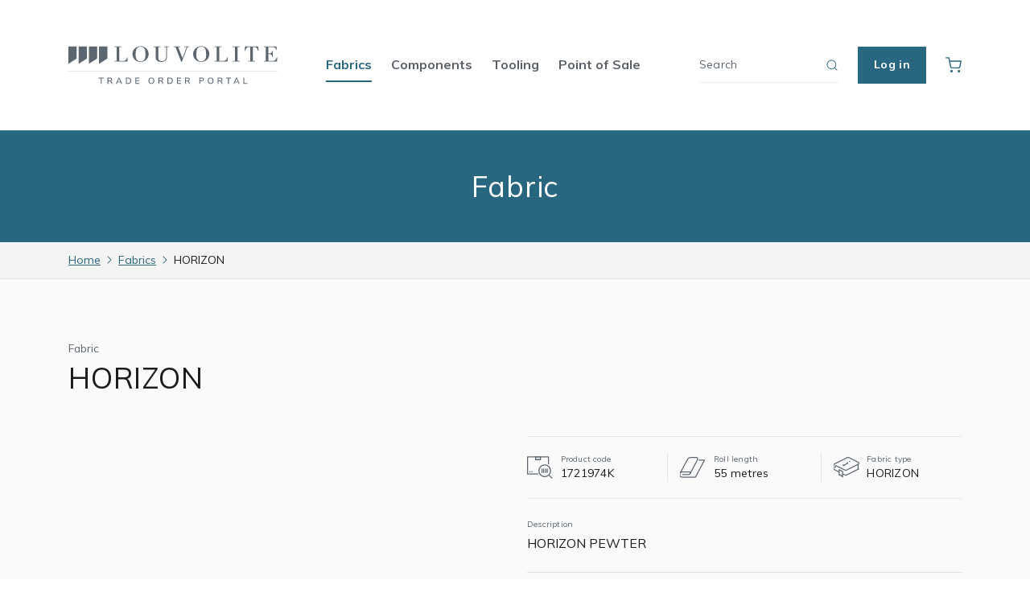

--- FILE ---
content_type: text/html; charset=utf-8
request_url: https://tradeportal.louvolite.com/fabrics/horizon-pewter
body_size: 15520
content:
<!DOCTYPE html><html lang="en"><head><title data-next-head="">HORIZON | Louvolite</title><meta charSet="utf-8" data-next-head=""/><meta name="viewport" content="initial-scale=1.0, width=device-width" data-next-head=""/><link href="https://fonts.googleapis.com/css2?family=Muli:wght@400;600;700&amp;display=swap" rel="stylesheet"/><link rel="preload" href="/_next/static/css/bf0ec6e0636f0647.css" as="style"/><link rel="stylesheet" href="/_next/static/css/bf0ec6e0636f0647.css" data-n-g=""/><link rel="preload" href="/_next/static/css/ecac50eef49b808d.css" as="style"/><link rel="stylesheet" href="/_next/static/css/ecac50eef49b808d.css" data-n-p=""/><noscript data-n-css=""></noscript><script defer="" nomodule="" src="/_next/static/chunks/polyfills-42372ed130431b0a.js"></script><script src="/_next/static/chunks/webpack-87cfb825deaa11c0.js" defer=""></script><script src="/_next/static/chunks/framework-6c17f08e07d1abc4.js" defer=""></script><script src="/_next/static/chunks/main-0d22241ee62b15b6.js" defer=""></script><script src="/_next/static/chunks/pages/_app-257f95d6a02504e9.js" defer=""></script><script src="/_next/static/chunks/7e42aecb-0e800f78450ee91e.js" defer=""></script><script src="/_next/static/chunks/1554-58d73ee63c115722.js" defer=""></script><script src="/_next/static/chunks/7866-b085d4049e5912ec.js" defer=""></script><script src="/_next/static/chunks/1408-d523e1c0f6e1bc84.js" defer=""></script><script src="/_next/static/chunks/9357-28c3729f70d1c4c2.js" defer=""></script><script src="/_next/static/chunks/713-409e12f3939f6f8f.js" defer=""></script><script src="/_next/static/chunks/4749-e7eb25e7d92658ef.js" defer=""></script><script src="/_next/static/chunks/1290-de2858b41cf586ce.js" defer=""></script><script src="/_next/static/chunks/8367-4c390b3d6e851e5c.js" defer=""></script><script src="/_next/static/chunks/1258-6fae646e303cedb7.js" defer=""></script><script src="/_next/static/chunks/pages/fabrics/%5Bslug%5D-5d9ed8f0dbeb20fb.js" defer=""></script><script src="/_next/static/uvtv8_J7lLjhmxMYx-AWS/_buildManifest.js" defer=""></script><script src="/_next/static/uvtv8_J7lLjhmxMYx-AWS/_ssgManifest.js" defer=""></script></head><body><div id="__next"><div><nav class="header_navbar__decUB bg-white navbar navbar-expand-xl navbar-light bg-light"><div class="container"><a class="navbar-brand mr-2 mr-md-5" href="/"><svg width="287" height="52" viewBox="0 0 287 52" fill="none" xmlns="http://www.w3.org/2000/svg"><g fill="#5C6670"><path id="brand" fill-rule="evenodd" clip-rule="evenodd" d="M106.892 18.424c-2.115 2.098-4.582 3.039-7.91 3.039-3.487 0-5.993-1.003-8.148-3.227-1.88-1.943-3.015-4.669-3.015-7.645 0-2.883 1.057-5.296 3.015-7.238C93.106 1.128 95.73 0 98.981 0c3.055 0 5.561.971 7.716 2.977 2.193 2.036 3.407 4.73 3.407 7.77 0 2.945-1.175 5.672-3.212 7.677zM63.158 20.96H80.92l.397-5.795h-.685c-1.045 3.822-2.45 5.012-6.053 5.012h-4.864V1.16h3.242V.376h-9.692v.783h2.846v19.02h-2.954v.782zM98.98.721c5.483 0 6.697 3.54 6.697 11.216 0 5.86-2.154 8.742-6.697 8.742S92.244 17.83 92.244 12c0-7.676 1.293-11.28 6.737-11.28zm20.841 15.039c0 3.572 2.811 5.734 7.423 5.734 5.368 0 7.891-2.287 7.891-6.987V1.159h2.702V.376h-6.485v.783h2.702v13.254c0 3.98-2.018 6.047-5.802 6.047-3.242 0-5.007-1.692-5.007-4.888V1.16h2.738V.376h-8.936v.783h2.774v14.6zm35.76 5.703h-.793l-7.855-20.304h-2.63V.376h9.044v.783h-2.775l5.909 15.165 5.801-15.165h-3.243V.376h6.775v.783h-2.487l-7.746 20.304zM182.253.72c5.483 0 6.697 3.54 6.697 11.216 0 5.86-2.154 8.742-6.697 8.742s-6.737-2.85-6.737-8.679c0-7.676 1.293-11.28 6.737-11.28zm7.911 17.703c-2.115 2.098-4.582 3.039-7.911 3.039-3.486 0-5.993-1.003-8.147-3.227-1.88-1.943-3.015-4.669-3.015-7.645 0-2.883 1.057-5.296 3.015-7.238C176.378 1.128 179.002 0 182.253 0c3.055 0 5.561.971 7.715 2.977 2.193 2.036 3.407 4.73 3.407 7.77 0 2.945-1.174 5.672-3.211 7.677zm10.26 2.537h17.763l.397-5.795h-.685c-1.045 3.822-2.451 5.012-6.054 5.012h-4.864V1.16h3.243V.376h-9.693v.783h2.847v19.02h-2.955v.782h.001zm34.677 0h-9.656v-.783h2.99V1.16h-2.99V.376h9.656v.783h-3.062v19.02h3.062v.782zm11.473 0h9.477v-.783h-2.918V1.16c.324-.03.648-.03.972-.03 3.675 0 5.26 1.44 5.801 5.138h.865l-.252-5.89H242.25l-.324 6.015h.793c.9-3.885 2.197-5.264 5.656-5.264.397 0 .757 0 1.189.031v19.02h-2.99v.782zm39.615 0h-18.088v-.783h2.666V1.16h-2.666V.376h17.583v4.95h-.757c-.576-3.352-2.233-4.167-6.125-4.167h-4.432v8.71h.721c3.027 0 4.18-.814 4.396-3.258h.756v7.74h-.756c-.18-2.79-1.478-3.698-4.936-3.698h-.181v9.525h5.009c3.964 0 5.477-1.253 6.378-5.076h.792l-.36 5.86z"></path><g id="marks"><path id="Path" d="M11.397 16.872V.374H0V24h.233l11.164-7.128z"></path><path id="Path_2" d="M25.424 16.872V.374H14.027V24h.234l11.163-7.128z"></path><path id="Path_3" d="M39.451 16.872V.374H28.054V24h.234l11.163-7.128z"></path><path id="Path_4" d="M53.478 16.872V.374H42.082V24h.233l11.163-7.128z"></path></g></g><path d="M44.35 51.64v-7.512h-2.892v-1.032h7.032v1.032h-2.892v7.512H44.35zm9.285 0v-8.544h3.516c.944 0 1.664.208 2.16.624.496.416.744 1.012.744 1.788 0 .744-.256 1.332-.768 1.764-.504.432-1.212.648-2.124.648l.912-.18c.304 0 .568.088.792.264.232.168.416.44.552.816l1.068 2.82h-1.308l-1.068-2.844c-.12-.32-.292-.532-.516-.636-.224-.112-.512-.168-.864-.168h-1.872v3.648h-1.224zm1.224-4.644h2.148c.632 0 1.096-.12 1.392-.36.304-.248.456-.616.456-1.104 0-.488-.148-.848-.444-1.08-.296-.24-.764-.36-1.404-.36h-2.148v2.904zm11.445 4.644h-1.26l3.804-8.544h1.044l3.804 8.544h-1.248l-3.252-7.608h.384l-3.276 7.608zm.384-2.112l.456-.984h4.428l.444.984h-5.328zm12.126 2.112v-8.544h3c.92 0 1.704.168 2.352.504.648.328 1.14.812 1.476 1.452.344.632.516 1.4.516 2.304 0 .912-.172 1.688-.516 2.328a3.476 3.476 0 01-1.488 1.452c-.648.336-1.428.504-2.34.504h-3zm1.236-1.032h1.68c1.048 0 1.836-.272 2.364-.816.528-.544.792-1.356.792-2.436 0-2.152-1.052-3.228-3.156-3.228h-1.68v6.48zm11.8 1.032v-8.544h5.544v.996h-4.32v2.7h4.08V47.8h-4.08v2.844h4.32v.996H91.85zm21.961.096c-.816 0-1.52-.176-2.112-.528a3.492 3.492 0 01-1.368-1.512c-.32-.656-.48-1.432-.48-2.328 0-.904.16-1.68.48-2.328.32-.656.776-1.16 1.368-1.512.592-.352 1.296-.528 2.112-.528.816 0 1.52.176 2.112.528.6.352 1.06.856 1.38 1.512.32.648.48 1.42.48 2.316 0 .904-.164 1.684-.492 2.34a3.492 3.492 0 01-1.368 1.512c-.592.352-1.296.528-2.112.528zm0-1.008c.848 0 1.512-.288 1.992-.864.48-.584.72-1.42.72-2.508s-.24-1.916-.72-2.484c-.48-.576-1.144-.864-1.992-.864-.848 0-1.512.288-1.992.864-.48.576-.72 1.404-.72 2.484s.24 1.912.72 2.496c.48.584 1.144.876 1.992.876zm9.679.912v-8.544h3.516c.944 0 1.664.208 2.16.624.496.416.744 1.012.744 1.788 0 .744-.256 1.332-.768 1.764-.504.432-1.212.648-2.124.648l.912-.18c.304 0 .568.088.792.264.232.168.416.44.552.816l1.068 2.82h-1.308l-1.068-2.844c-.12-.32-.292-.532-.516-.636-.224-.112-.512-.168-.864-.168h-1.872v3.648h-1.224zm1.224-4.644h2.148c.632 0 1.096-.12 1.392-.36.304-.248.456-.616.456-1.104 0-.488-.148-.848-.444-1.08-.296-.24-.764-.36-1.404-.36h-2.148v2.904zm11.143 4.644v-8.544h3c.92 0 1.704.168 2.352.504.648.328 1.14.812 1.476 1.452.344.632.516 1.4.516 2.304 0 .912-.172 1.688-.516 2.328a3.476 3.476 0 01-1.488 1.452c-.648.336-1.428.504-2.34.504h-3zm1.236-1.032h1.68c1.048 0 1.836-.272 2.364-.816.528-.544.792-1.356.792-2.436 0-2.152-1.052-3.228-3.156-3.228h-1.68v6.48zm11.799 1.032v-8.544h5.544v.996h-4.32v2.7h4.08V47.8h-4.08v2.844h4.32v.996h-5.544zm11.09 0v-8.544h3.516c.944 0 1.664.208 2.16.624.496.416.744 1.012.744 1.788 0 .744-.256 1.332-.768 1.764-.504.432-1.212.648-2.124.648l.912-.18c.304 0 .568.088.792.264.232.168.416.44.552.816l1.068 2.82h-1.308l-1.068-2.844c-.12-.32-.292-.532-.516-.636-.224-.112-.512-.168-.864-.168h-1.872v3.648h-1.224zm1.224-4.644h2.148c.632 0 1.096-.12 1.392-.36.304-.248.456-.616.456-1.104 0-.488-.148-.848-.444-1.08-.296-.24-.764-.36-1.404-.36h-2.148v2.904zm18.343 4.644v-8.544h3.54c.904 0 1.604.216 2.1.648.504.432.756 1.028.756 1.788 0 .744-.252 1.336-.756 1.776-.504.44-1.204.66-2.1.66h-2.304v3.672h-1.236zm1.236-4.656h2.184c.592 0 1.036-.124 1.332-.372.296-.256.444-.616.444-1.08 0-.464-.148-.82-.444-1.068-.296-.248-.74-.372-1.332-.372h-2.184v2.892zm14.276 4.752c-.816 0-1.52-.176-2.112-.528a3.492 3.492 0 01-1.368-1.512c-.32-.656-.48-1.432-.48-2.328 0-.904.16-1.68.48-2.328.32-.656.776-1.16 1.368-1.512.592-.352 1.296-.528 2.112-.528.816 0 1.52.176 2.112.528.6.352 1.06.856 1.38 1.512.32.648.48 1.42.48 2.316 0 .904-.164 1.684-.492 2.34a3.492 3.492 0 01-1.368 1.512c-.592.352-1.296.528-2.112.528zm0-1.008c.848 0 1.512-.288 1.992-.864.48-.584.72-1.42.72-2.508s-.24-1.916-.72-2.484c-.48-.576-1.144-.864-1.992-.864-.848 0-1.512.288-1.992.864-.48.576-.72 1.404-.72 2.484s.24 1.912.72 2.496c.48.584 1.144.876 1.992.876zm9.679.912v-8.544h3.516c.944 0 1.664.208 2.16.624.496.416.744 1.012.744 1.788 0 .744-.256 1.332-.768 1.764-.504.432-1.212.648-2.124.648l.912-.18c.304 0 .568.088.792.264.232.168.416.44.552.816l1.068 2.82h-1.308l-1.068-2.844c-.12-.32-.292-.532-.516-.636-.224-.112-.512-.168-.864-.168h-1.872v3.648h-1.224zm1.224-4.644h2.148c.632 0 1.096-.12 1.392-.36.304-.248.456-.616.456-1.104 0-.488-.148-.848-.444-1.08-.296-.24-.764-.36-1.404-.36h-2.148v2.904zm12.949 4.644v-7.512h-2.892v-1.032h7.032v1.032h-2.892v7.512h-1.248zm8.637 0h-1.26l3.804-8.544h1.044l3.804 8.544h-1.248l-3.252-7.608h.384l-3.276 7.608zm.384-2.112l.456-.984h4.428l.444.984h-5.328zm12.126 2.112v-8.544h1.236v7.512h4.152v1.032h-5.388z" fill="#5C6670"></path><path fill="#CACED1" d="M0 34h287v.6H0z"></path></svg></a><div class="d-flex align-items-center flex-nowrap d-xl-none ml-auto mr-4"><a class="btn btn-primary mr-3 mr-md-0 mx-md-4" href="/login">Log in</a><a class="header_cartIcon__nFkyM" href="/cart"><svg xmlns="http://www.w3.org/2000/svg" width="20" height="19" viewBox="0 0 20 19"><path fill="none" stroke="currentColor" stroke-linecap="round" stroke-linejoin="round" stroke-miterlimit="20" stroke-width="1.4" d="M7.503 18.337a.833.833 0 100-1.667.833.833 0 000 1.667zm9.16 0a.833.833 0 100-1.667.833.833 0 000 1.667zM.83.83v0h3.333v0l2.234 11.158c.157.792.86 1.357 1.666 1.342h8.1c.808.015 1.51-.55 1.667-1.342l1.333-6.991v0H4.997v0"></path></svg></a></div><button type="button" aria-expanded="false" aria-label="Toggle navigation" class="navbar-toggler hamburger hamburger--squeeze navbar-toggler collapsed"><span class="hamburger-box"><span class="hamburger-inner"></span></span></button><div class="navbar-collapse collapse"><ul class="navbar-nav mr-auto"><li class="nav-item"><a class="nav-link active" href="/fabrics">Fabrics</a></li><li class="nav-item"><a class="nav-link" href="/components">Components</a></li><li class="nav-item"><a class="nav-link" href="/tooling">Tooling</a></li><li class="nav-item"><a class="nav-link" href="/point-of-sale">Point of Sale</a></li></ul><form class="header_searchForm__x99dC form-inline mt-3 mb-4 my-xl-2 my-lg-0"><input class="form-control" type="search" placeholder="Search" aria-label="Search" required=""/><button type="submit" class="btn" aria-label="Search"><svg xmlns="http://www.w3.org/2000/svg" width="14" height="14" viewBox="0 0 14 14"><path fill="currentColor" d="M12.133 6.333c0 1.434-.52 2.746-1.382 3.758l2.579 2.579a.467.467 0 01-.602.71l-.058-.05-2.579-2.579a5.8 5.8 0 112.042-4.418zm-10.666 0a4.867 4.867 0 008.255 3.494.47.47 0 01.105-.105 4.867 4.867 0 10-8.36-3.388z"></path></svg></button></form><div class="d-none d-xl-flex align-items-center"><a class="btn btn-primary mr-3 mr-md-0 mx-md-4" href="/login">Log in</a><a class="header_cartIcon__nFkyM" href="/cart"><svg xmlns="http://www.w3.org/2000/svg" width="20" height="19" viewBox="0 0 20 19"><path fill="none" stroke="currentColor" stroke-linecap="round" stroke-linejoin="round" stroke-miterlimit="20" stroke-width="1.4" d="M7.503 18.337a.833.833 0 100-1.667.833.833 0 000 1.667zm9.16 0a.833.833 0 100-1.667.833.833 0 000 1.667zM.83.83v0h3.333v0l2.234 11.158c.157.792.86 1.357 1.666 1.342h8.1c.808.015 1.51-.55 1.667-1.342l1.333-6.991v0H4.997v0"></path></svg></a></div></div></div></nav><main><section class="page-header_wrapper__b4d4d"><div class="container"><h1 class="page-header_title__NchNe">Fabric</h1></div></section><nav aria-label="breadcrumb" class="breadcrumbs_wrap__A8_5y d-print-none"><div class="container"><ol class="breadcrumb"><li class="breadcrumb-item" aria-current="page"><a href="/">Home</a></li><li class="breadcrumb-item" aria-current="page"><a href="/fabrics">Fabrics</a></li><li class="breadcrumb-item active" aria-current="page">HORIZON</li></ol></div></nav><section class="bg-gray u-section-padding-md"><div class="container"><p class="product-page_categoryTitle___1EYF">Fabric</p><p class="product-page_title__Zbc9x">HORIZON</p><div class="row"><div class="col-md"><div class="product-page_imageWrapper__4SMX4"><span style="box-sizing:border-box;display:inline-block;overflow:hidden;width:initial;height:initial;background:none;opacity:1;border:0;margin:0;padding:0;position:relative;max-width:100%"><span style="box-sizing:border-box;display:block;width:initial;height:initial;background:none;opacity:1;border:0;margin:0;padding:0;max-width:100%"><img style="display:block;max-width:100%;width:initial;height:initial;background:none;opacity:1;border:0;margin:0;padding:0" alt="" aria-hidden="true" src="data:image/svg+xml,%3csvg%20xmlns=%27http://www.w3.org/2000/svg%27%20version=%271.1%27%20width=%27500%27%20height=%27500%27/%3e"/></span><img alt="HORIZON" src="[data-uri]" decoding="async" data-nimg="intrinsic" class="pr-lg-5" style="position:absolute;top:0;left:0;bottom:0;right:0;box-sizing:border-box;padding:0;border:none;margin:auto;display:block;width:0;height:0;min-width:100%;max-width:100%;min-height:100%;max-height:100%"/><noscript><img alt="HORIZON" loading="lazy" decoding="async" data-nimg="intrinsic" style="position:absolute;top:0;left:0;bottom:0;right:0;box-sizing:border-box;padding:0;border:none;margin:auto;display:block;width:0;height:0;min-width:100%;max-width:100%;min-height:100%;max-height:100%" class="pr-lg-5" src="https://api.tradeportal.louvolite.com/storage/media/286996/HORIZON_PEWTER.jpg"/></noscript></span></div></div><div class="col-md mt-4 mt-md-0"><div class="product-page_highlights__ZdL_G"><div class="row"><div class="col-md"><div class="d-flex align-items-center"><div class="product-page_highlightIcon__SE_Og d-none d-md-block"><svg xmlns="http://www.w3.org/2000/svg" width="30" height="27" viewBox="0 0 30 27"><defs><clipPath id="b0uya"><path d="M0 26.54h29.65V.62H0z"></path></clipPath></defs><path fill="none" stroke="#5c6670" stroke-linejoin="round" stroke-miterlimit="20" stroke-width="1.2" d="M24.858 9.94v0-8.7 0H.62v19.887h12.43v0"></path><g clip-path="url(#b0uya)"><path fill="none" stroke="#5c6670" stroke-miterlimit="20" stroke-width="1.2" d="M9.94 4.347v0h5.593v0V1.24v0H9.94v0z"></path></g><path fill="none" stroke="#5c6670" stroke-miterlimit="20" stroke-width="1.2" d="M2.49 18.64h1.243m1.237 0h1.243m19.267 3.73l3.729 3.729m-1.847-8.705a6.845 6.845 0 01-6.846 6.844 6.845 6.845 0 010-13.688 6.845 6.845 0 016.846 6.844zM17.4 14.92v4.972m1.87-4.972v4.972m2.48-4.972v4.972m1.87-4.972v4.972"></path></svg></div><div class="d-flex d-md-block align-items-center justify-content-between w-100 py-1 py-md-0"><p class="product-page_highlightTitle__rJt7W">Product code</p><p class="product-page_highlightContent__DBgGS">1721974K</p></div></div></div><div class="col-md"><div class="d-flex align-items-center"><div class="product-page_highlightIcon__SE_Og d-none d-md-block"><svg width="31" height="26" viewBox="0 0 31 26" fill="none" xmlns="http://www.w3.org/2000/svg"><path d="M12.028 20.906l8.791-16.635c.244-.462.372-.975.372-1.496v-.49c0-.71-.575-1.285-1.284-1.285h-7.064c-2.649 0-2.997.936-3.853 2.569L.364 19.588" stroke="#5C6670" stroke-width="1.2" stroke-linejoin="round"></path><path d="M22.475 4.21h7.063L18.622 24.7v.06H2.57A2.569 2.569 0 010 22.191v-1.285a2.569 2.569 0 012.569-2.568h8.347c.71 0 1.285.575 1.285 1.284v.642c0 .71-.576 1.285-1.285 1.285H2.57" stroke="#5C6670" stroke-width="1.2" stroke-linejoin="round"></path></svg></div><div class="d-flex d-md-block align-items-center justify-content-between w-100 py-1 py-md-0"><p class="product-page_highlightTitle__rJt7W">Roll length</p><p class="product-page_highlightContent__DBgGS">55 metres</p></div></div></div><div class="col-md"><div class="d-flex align-items-center"><div class="product-page_highlightIcon__SE_Og d-none d-md-block"><svg width="31" height="26" viewBox="0 0 31 26" fill="none" xmlns="http://www.w3.org/2000/svg"><path d="M6.67 18.608l-5.196-2.597A2.669 2.669 0 010 13.625V10.92c0-1.01.571-1.934 1.474-2.384l14.369-7.185a3.333 3.333 0 012.98 0l10.791 5.395c.984.492.984 1.894 0 2.385l-14.367 7.184a1.334 1.334 0 01-1.167.013L2.952 11.057A.667.667 0 002 11.66v2.123m11.333-2.607l-2.666-1.394m6.666-2L16 7.055m-4 3.395l5.333-2.668m13.334 6.825l-15.404 7.702a1.338 1.338 0 01-1.193 0l-3.4-1.701M29.333 9.116v6" stroke="#5C6670" stroke-width="1.2" stroke-linejoin="round"></path><path clip-rule="evenodd" d="M10.667 24.487l-2-2.352-2 .314v-6.667l4 2.038v6.667z" stroke="#5C6670" stroke-width="1.2" stroke-linejoin="round"></path><path d="M18.667 5.782H20" stroke="#5C6670" stroke-width="1.2" stroke-linejoin="round"></path></svg></div><div class="d-flex d-md-block align-items-center justify-content-between w-100 py-1 py-md-0"><p class="product-page_highlightTitle__rJt7W">Fabric type</p><p class="product-page_highlightContent__DBgGS">HORIZON</p></div></div></div></div></div><div class="my-4"><p class="product-page_highlightTitle__rJt7W">Description</p><div class="wysiwyg mt-1">HORIZON PEWTER</div></div><hr/><div class="my-4"><p class="product-page_highlightTitle__rJt7W">How to order</p><div class="wysiwyg mt-1"><p>Please order the <b>actual metreage</b> you require:</p><p>If fabric roll length is <!-- -->55<!-- -->m:<br/>State quantity as <!-- -->55<!-- -->m if you require 1 roll of <!-- -->55<!-- -->m<br/>State quantity as <!-- -->10<!-- -->m if you require a cut length of<!-- --> <!-- -->10<!-- -->m<br/>State quantity as <!-- -->65<!-- -->m if you require 1 roll of <!-- -->55<!-- -->m + a <!-- -->10<!-- -->m cut length</p><p>The minimum cut length of a roll you can order as a cut length is<!-- --> <b>10<!-- -->m</b>, the maximum is <b>40<!-- -->m</b></p></div></div><hr/><form action="#" class="product-page_attributes__sA_9I"><div class="row"><div class="col-md"><div><label for=":Raqrl6:" class="">Quantity</label><div class="input-group"><input class="form-control" id=":Raqrl6:" type="number" name="quantity" step="0.1" min="1" required=""/><span class="input-group-text">m</span></div></div></div><div class="col-md mt-3 mt-md-0"><label for="colour-variant">5<!-- --> colour<!-- --> <!-- -->variants</label><style data-emotion="css 2b097c-container">.css-2b097c-container{position:relative;box-sizing:border-box;}</style><div class="colour-variant-selector_customSelect__i7zEu css-2b097c-container" id="colour-variant"><style data-emotion="css 7pg0cj-a11yText">.css-7pg0cj-a11yText{z-index:9999;border:0;clip:rect(1px, 1px, 1px, 1px);height:1px;width:1px;position:absolute;overflow:hidden;padding:0;white-space:nowrap;}</style><span aria-live="polite" aria-atomic="false" aria-relevant="additions text" class="css-7pg0cj-a11yText"></span><style data-emotion="css 1lvdssp-control">.css-1lvdssp-control{-webkit-align-items:center;-webkit-box-align:center;-ms-flex-align:center;align-items:center;background-color:hsl(0, 0%, 100%);border-color:#ededed;border-radius:4px;border-style:solid;border-width:1px;box-shadow:none;cursor:default;display:-webkit-box;display:-webkit-flex;display:-ms-flexbox;display:flex;-webkit-box-flex-wrap:wrap;-webkit-flex-wrap:wrap;-ms-flex-wrap:wrap;flex-wrap:wrap;-webkit-box-pack:justify;-webkit-justify-content:space-between;justify-content:space-between;min-height:38px;outline:0!important;position:relative;-webkit-transition:all 100ms;transition:all 100ms;box-sizing:border-box;height:2.5rem;}.css-1lvdssp-control:hover{border-color:hsl(0, 0%, 70%);}</style><div class="css-1lvdssp-control"><style data-emotion="css 114qx1t">.css-114qx1t{-webkit-align-items:center;-webkit-box-align:center;-ms-flex-align:center;align-items:center;display:-webkit-box;display:-webkit-flex;display:-ms-flexbox;display:flex;-webkit-flex:1;-ms-flex:1;flex:1;-webkit-box-flex-wrap:wrap;-webkit-flex-wrap:wrap;-ms-flex-wrap:wrap;flex-wrap:wrap;padding:2px 8px;-webkit-overflow-scrolling:touch;position:relative;overflow:hidden;box-sizing:border-box;height:2.5rem;}</style><div class="css-114qx1t"><style data-emotion="css 18li5wj-singleValue">.css-18li5wj-singleValue{color:hsl(0, 0%, 20%);margin-left:2px;margin-right:2px;max-width:calc(100% - 8px);overflow:hidden;position:absolute;text-overflow:ellipsis;white-space:nowrap;top:50%;-webkit-transform:translateY(-50%);-moz-transform:translateY(-50%);-ms-transform:translateY(-50%);transform:translateY(-50%);box-sizing:border-box;font-size:0.875rem;}</style><div class="css-18li5wj-singleValue"><div class="d-flex align-items-center text-none"><div class="mr-2 flex-shrink-0"><span style="box-sizing:border-box;display:inline-block;overflow:hidden;width:initial;height:initial;background:none;opacity:1;border:0;margin:0;padding:0;position:relative;max-width:100%"><span style="box-sizing:border-box;display:block;width:initial;height:initial;background:none;opacity:1;border:0;margin:0;padding:0;max-width:100%"><img style="display:block;max-width:100%;width:initial;height:initial;background:none;opacity:1;border:0;margin:0;padding:0" alt="" aria-hidden="true" src="data:image/svg+xml,%3csvg%20xmlns=%27http://www.w3.org/2000/svg%27%20version=%271.1%27%20width=%2720%27%20height=%2720%27/%3e"/></span><img src="[data-uri]" decoding="async" data-nimg="intrinsic" class="rounded-circle" style="position:absolute;top:0;left:0;bottom:0;right:0;box-sizing:border-box;padding:0;border:none;margin:auto;display:block;width:0;height:0;min-width:100%;max-width:100%;min-height:100%;max-height:100%"/><noscript><img loading="lazy" decoding="async" data-nimg="intrinsic" style="position:absolute;top:0;left:0;bottom:0;right:0;box-sizing:border-box;padding:0;border:none;margin:auto;display:block;width:0;height:0;min-width:100%;max-width:100%;min-height:100%;max-height:100%" class="rounded-circle" src="https://api.tradeportal.louvolite.com/storage/media/286996/HORIZON_PEWTER.jpg"/></noscript></span></div><p class="colour-variant-selector_label__tWdHR">Pewter</p></div></div><style data-emotion="css 62g3xt-dummyInput">.css-62g3xt-dummyInput{background:0;border:0;font-size:inherit;outline:0;padding:0;width:1px;color:transparent;left:-100px;opacity:0;position:relative;-webkit-transform:scale(0);-moz-transform:scale(0);-ms-transform:scale(0);transform:scale(0);}</style><input id="react-select-42-input" readonly="" tabindex="0" aria-autocomplete="list" class="css-62g3xt-dummyInput" value=""/></div><style data-emotion="css 1wy0on6">.css-1wy0on6{-webkit-align-items:center;-webkit-box-align:center;-ms-flex-align:center;align-items:center;-webkit-align-self:stretch;-ms-flex-item-align:stretch;align-self:stretch;display:-webkit-box;display:-webkit-flex;display:-ms-flexbox;display:flex;-webkit-flex-shrink:0;-ms-flex-negative:0;flex-shrink:0;box-sizing:border-box;}</style><div class="css-1wy0on6"><style data-emotion="css 1hyfx7x">.css-1hyfx7x{display:none;}</style><span class="css-1hyfx7x"></span><div class="colour-variant-selector_indicator__FKcEt"><svg xmlns="http://www.w3.org/2000/svg" width="12" height="6" viewBox="0 0 12 6"><path fill="#29667f" d="M10.588.088a.583.583 0 01.886.752l-.062.072-5 5a.583.583 0 01-.752.062l-.072-.062-5-5A.583.583 0 011.34.026l.072.062L6 4.676z"></path></svg></div></div></div></div></div></div><div><a class="btn btn-primary btn-block" href="/login">Log in before add to basket</a></div></form></div></div></div></section><section class="bg-white u-section-padding-md"><div class="container"><div class="u-section-title theme-white text-left mt-md-5 mb-4 mb-md-5"><p>Our Recommendations</p></div><div class="slick-slider product-page_recommendationsCarousel__5w6aI slick-initialized"><div class="slick-list"><div class="slick-track" style="width:100%;left:0%"><div data-index="0" class="slick-slide slick-active slick-current" tabindex="-1" aria-hidden="false" style="outline:none;width:25%"><div><div class="px-3" tabindex="-1" style="width:100%;display:inline-block"><div class="product-box_box__ONbwe"><a class="stretched-link" href="/fabrics/vista-nordic"><span style="box-sizing:border-box;display:block;overflow:hidden;width:initial;height:initial;background:none;opacity:1;border:0;margin:0;padding:0;position:relative"><span style="box-sizing:border-box;display:block;width:initial;height:initial;background:none;opacity:1;border:0;margin:0;padding:0;padding-top:81.48148148148148%"></span><img alt="VISTA" src="[data-uri]" decoding="async" data-nimg="responsive" style="position:absolute;top:0;left:0;bottom:0;right:0;box-sizing:border-box;padding:0;border:none;margin:auto;display:block;width:0;height:0;min-width:100%;max-width:100%;min-height:100%;max-height:100%"/><noscript><img alt="VISTA" loading="lazy" decoding="async" data-nimg="responsive" style="position:absolute;top:0;left:0;bottom:0;right:0;box-sizing:border-box;padding:0;border:none;margin:auto;display:block;width:0;height:0;min-width:100%;max-width:100%;min-height:100%;max-height:100%" src="https://api.tradeportal.louvolite.com/storage/media/286986/VISTA_NORDIC.jpg"/></noscript></span></a><div class="product-box_inner___dD9A"><p class="product-box_name__AC8rk">VISTA</p></div><div class="product-box_meta___OiUU"><div class="row align-items-center"><div class="col"><p class="product-box_code__MfBXV">1720998K</p></div><div class="col-auto"><a class="product-box_cart__yVc5V d-flex align-items-center" href="/fabrics/vista-nordic"><svg class="product-box_cartIcon__lCYzX" xmlns="http://www.w3.org/2000/svg" width="20" height="19" viewBox="0 0 20 19"><path fill="none" stroke="currentColor" stroke-linecap="round" stroke-linejoin="round" stroke-miterlimit="20" stroke-width="1.4" d="M7.503 18.337a.833.833 0 100-1.667.833.833 0 000 1.667zm9.16 0a.833.833 0 100-1.667.833.833 0 000 1.667zM.83.83v0h3.333v0l2.234 11.158c.157.792.86 1.357 1.666 1.342h8.1c.808.015 1.51-.55 1.667-1.342l1.333-6.991v0H4.997v0"></path></svg><p class="product-box_cartText__vyinX">Add to Cart</p></a></div></div></div></div></div></div></div><div data-index="1" class="slick-slide slick-active" tabindex="-1" aria-hidden="false" style="outline:none;width:25%"><div><div class="px-3" tabindex="-1" style="width:100%;display:inline-block"><div class="product-box_box__ONbwe"><a class="stretched-link" href="/fabrics/horizon-graphite"><span style="box-sizing:border-box;display:block;overflow:hidden;width:initial;height:initial;background:none;opacity:1;border:0;margin:0;padding:0;position:relative"><span style="box-sizing:border-box;display:block;width:initial;height:initial;background:none;opacity:1;border:0;margin:0;padding:0;padding-top:81.48148148148148%"></span><img alt="HORIZON" src="[data-uri]" decoding="async" data-nimg="responsive" style="position:absolute;top:0;left:0;bottom:0;right:0;box-sizing:border-box;padding:0;border:none;margin:auto;display:block;width:0;height:0;min-width:100%;max-width:100%;min-height:100%;max-height:100%"/><noscript><img alt="HORIZON" loading="lazy" decoding="async" data-nimg="responsive" style="position:absolute;top:0;left:0;bottom:0;right:0;box-sizing:border-box;padding:0;border:none;margin:auto;display:block;width:0;height:0;min-width:100%;max-width:100%;min-height:100%;max-height:100%" src="https://api.tradeportal.louvolite.com/storage/media/286992/HORIZON_GRAPHITE.jpg"/></noscript></span></a><div class="product-box_inner___dD9A"><p class="product-box_name__AC8rk">HORIZON</p></div><div class="product-box_meta___OiUU"><div class="row align-items-center"><div class="col"><p class="product-box_code__MfBXV">1721799K</p></div><div class="col-auto"><a class="product-box_cart__yVc5V d-flex align-items-center" href="/fabrics/horizon-graphite"><svg class="product-box_cartIcon__lCYzX" xmlns="http://www.w3.org/2000/svg" width="20" height="19" viewBox="0 0 20 19"><path fill="none" stroke="currentColor" stroke-linecap="round" stroke-linejoin="round" stroke-miterlimit="20" stroke-width="1.4" d="M7.503 18.337a.833.833 0 100-1.667.833.833 0 000 1.667zm9.16 0a.833.833 0 100-1.667.833.833 0 000 1.667zM.83.83v0h3.333v0l2.234 11.158c.157.792.86 1.357 1.666 1.342h8.1c.808.015 1.51-.55 1.667-1.342l1.333-6.991v0H4.997v0"></path></svg><p class="product-box_cartText__vyinX">Add to Cart</p></a></div></div></div></div></div></div></div><div data-index="2" class="slick-slide slick-active" tabindex="-1" aria-hidden="false" style="outline:none;width:25%"><div><div class="px-3" tabindex="-1" style="width:100%;display:inline-block"><div class="product-box_box__ONbwe"><a class="stretched-link" href="/fabrics/vista-calico"><span style="box-sizing:border-box;display:block;overflow:hidden;width:initial;height:initial;background:none;opacity:1;border:0;margin:0;padding:0;position:relative"><span style="box-sizing:border-box;display:block;width:initial;height:initial;background:none;opacity:1;border:0;margin:0;padding:0;padding-top:81.48148148148148%"></span><img alt="VISTA" src="[data-uri]" decoding="async" data-nimg="responsive" style="position:absolute;top:0;left:0;bottom:0;right:0;box-sizing:border-box;padding:0;border:none;margin:auto;display:block;width:0;height:0;min-width:100%;max-width:100%;min-height:100%;max-height:100%"/><noscript><img alt="VISTA" loading="lazy" decoding="async" data-nimg="responsive" style="position:absolute;top:0;left:0;bottom:0;right:0;box-sizing:border-box;padding:0;border:none;margin:auto;display:block;width:0;height:0;min-width:100%;max-width:100%;min-height:100%;max-height:100%" src="https://api.tradeportal.louvolite.com/storage/media/286982/VISTA_CALICO.jpg"/></noscript></span></a><div class="product-box_inner___dD9A"><p class="product-box_name__AC8rk">VISTA</p></div><div class="product-box_meta___OiUU"><div class="row align-items-center"><div class="col"><p class="product-box_code__MfBXV">1720441K</p></div><div class="col-auto"><a class="product-box_cart__yVc5V d-flex align-items-center" href="/fabrics/vista-calico"><svg class="product-box_cartIcon__lCYzX" xmlns="http://www.w3.org/2000/svg" width="20" height="19" viewBox="0 0 20 19"><path fill="none" stroke="currentColor" stroke-linecap="round" stroke-linejoin="round" stroke-miterlimit="20" stroke-width="1.4" d="M7.503 18.337a.833.833 0 100-1.667.833.833 0 000 1.667zm9.16 0a.833.833 0 100-1.667.833.833 0 000 1.667zM.83.83v0h3.333v0l2.234 11.158c.157.792.86 1.357 1.666 1.342h8.1c.808.015 1.51-.55 1.667-1.342l1.333-6.991v0H4.997v0"></path></svg><p class="product-box_cartText__vyinX">Add to Cart</p></a></div></div></div></div></div></div></div><div data-index="3" class="slick-slide slick-active" tabindex="-1" aria-hidden="false" style="outline:none;width:25%"><div><div class="px-3" tabindex="-1" style="width:100%;display:inline-block"><div class="product-box_box__ONbwe"><a class="stretched-link" href="/fabrics/natural-dk-grey"><span style="box-sizing:border-box;display:block;overflow:hidden;width:initial;height:initial;background:none;opacity:1;border:0;margin:0;padding:0;position:relative"><span style="box-sizing:border-box;display:block;width:initial;height:initial;background:none;opacity:1;border:0;margin:0;padding:0;padding-top:81.48148148148148%"></span><img alt="NATURAL" src="[data-uri]" decoding="async" data-nimg="responsive" style="position:absolute;top:0;left:0;bottom:0;right:0;box-sizing:border-box;padding:0;border:none;margin:auto;display:block;width:0;height:0;min-width:100%;max-width:100%;min-height:100%;max-height:100%"/><noscript><img alt="NATURAL" loading="lazy" decoding="async" data-nimg="responsive" style="position:absolute;top:0;left:0;bottom:0;right:0;box-sizing:border-box;padding:0;border:none;margin:auto;display:block;width:0;height:0;min-width:100%;max-width:100%;min-height:100%;max-height:100%" src="https://api.tradeportal.louvolite.com/storage/media/294316/NATURAL_DARK_GREY.jpg"/></noscript></span></a><div class="product-box_inner___dD9A"><p class="product-box_name__AC8rk">NATURAL</p></div><div class="product-box_meta___OiUU"><div class="row align-items-center"><div class="col"><p class="product-box_code__MfBXV">2234393K</p></div><div class="col-auto"><a class="product-box_cart__yVc5V d-flex align-items-center" href="/fabrics/natural-dk-grey"><svg class="product-box_cartIcon__lCYzX" xmlns="http://www.w3.org/2000/svg" width="20" height="19" viewBox="0 0 20 19"><path fill="none" stroke="currentColor" stroke-linecap="round" stroke-linejoin="round" stroke-miterlimit="20" stroke-width="1.4" d="M7.503 18.337a.833.833 0 100-1.667.833.833 0 000 1.667zm9.16 0a.833.833 0 100-1.667.833.833 0 000 1.667zM.83.83v0h3.333v0l2.234 11.158c.157.792.86 1.357 1.666 1.342h8.1c.808.015 1.51-.55 1.667-1.342l1.333-6.991v0H4.997v0"></path></svg><p class="product-box_cartText__vyinX">Add to Cart</p></a></div></div></div></div></div></div></div></div></div></div></div></section><form action="#" id=":R5l6:"></form></main><footer class="footer_wrapper__emhRZ d-print-none"><div class="footer_top___toWW"><div class="container"><div class="footer_socials__beT8_"><a href="https://www.facebook.com/Louvolite/" target="_blank" rel="noopener noreferrer" aria-label="Facebook"><svg xmlns="http://www.w3.org/2000/svg" width="12" height="23" viewBox="0 0 12 23"><path fill="currentColor" d="M11.21 12.6l.623-4.054h-3.89v-2.63c0-1.11.544-2.19 2.286-2.19h1.768V.273S10.392 0 8.858 0C5.655 0 3.561 1.942 3.561 5.457v3.09H0V12.6h3.56v9.8h4.383v-9.8z"></path></svg></a><a href="https://www.instagram.com/louvolite/" target="_blank" rel="noopener noreferrer" aria-label="Instagram"><svg xmlns="http://www.w3.org/2000/svg" width="21" height="22" viewBox="0 0 21 22"><path fill="currentColor" d="M19.16 10.994c0-1.529.126-4.81-.423-6.193a3.545 3.545 0 00-1.997-1.997c-1.378-.543-4.664-.421-6.192-.421-1.528 0-4.81-.127-6.192.421a3.545 3.545 0 00-1.997 1.997c-.544 1.378-.422 4.664-.422 6.193 0 1.528-.126 4.809.422 6.192a3.545 3.545 0 001.997 1.997c1.378.543 4.664.421 6.192.421 1.528 0 4.81.127 6.192-.421a3.545 3.545 0 001.997-1.997c.549-1.378.422-4.664.422-6.192zm1.818 4.33c-.084 1.684-.469 3.174-1.697 4.402-1.228 1.233-2.719 1.618-4.402 1.697-1.734.099-6.932.099-8.667 0-1.683-.084-3.168-.469-4.401-1.697C.578 18.498.194 17.008.114 15.325c-.099-1.735-.099-6.933 0-8.667.084-1.683.464-3.174 1.697-4.402C3.044 1.028 4.534.644 6.212.564c1.735-.099 6.933-.099 8.667 0 1.683.084 3.174.469 4.402 1.697 1.233 1.228 1.617 2.718 1.697 4.401.098 1.735.098 6.928 0 8.663zM17.41 5.388c0 .699-.563 1.257-1.257 1.257a1.256 1.256 0 111.256-1.256zm-6.863 9.118a3.507 3.507 0 000-7.013 3.507 3.507 0 000 7.013zm5.386-3.511a5.377 5.377 0 01-5.386 5.385 5.377 5.377 0 01-5.386-5.385 5.377 5.377 0 015.386-5.386 5.377 5.377 0 015.386 5.386z"></path></svg></a><a href="https://www.pinterest.co.uk/louvolite/" target="_blank" rel="noopener noreferrer" aria-label="Pinterest"><svg xmlns="http://www.w3.org/2000/svg" width="18" height="24" viewBox="0 0 18 24"><path fill="currentColor" d="M9.563.3C4.753.3 0 3.506 0 8.695c0 3.3 1.856 5.175 2.981 5.175.464 0 .732-1.293.732-1.66 0-.435-1.111-1.363-1.111-3.177 0-3.769 2.868-6.44 6.58-6.44 3.193 0 5.555 1.813 5.555 5.146 0 2.49-.998 7.158-4.232 7.158-1.168 0-2.166-.844-2.166-2.053 0-1.772 1.238-3.488 1.238-5.316 0-3.103-4.402-2.54-4.402 1.21 0 .787.098 1.659.45 2.376-.647 2.784-1.969 6.933-1.969 9.802 0 .886.127 1.757.211 2.643.16.178.08.16.324.07 2.362-3.234 2.278-3.867 3.347-8.1.576 1.098 2.067 1.688 3.248 1.688 4.978 0 7.214-4.851 7.214-9.225C18 3.338 13.978.3 9.562.3z"></path></svg></a><a href="https://twitter.com/louvolite/" target="_blank" rel="noopener noreferrer" aria-label="Twitter"><svg xmlns="http://www.w3.org/2000/svg" width="23" height="19" viewBox="0 0 23 19"><path fill="currentColor" d="M20.636 4.815c.014.205.014.41.014.613 0 6.232-4.743 13.412-13.411 13.412A13.32 13.32 0 010 16.724a9.7 9.7 0 001.138.058A9.44 9.44 0 006.99 14.77a4.722 4.722 0 01-4.407-3.27c.292.044.584.073.89.073.424 0 .847-.058 1.24-.16A4.714 4.714 0 01.935 6.786v-.059c.627.35 1.357.57 2.13.599A4.71 4.71 0 01.965 3.4c0-.876.233-1.678.641-2.379a13.399 13.399 0 009.72 4.933 5.321 5.321 0 01-.117-1.08A4.712 4.712 0 0115.922.16c1.357 0 2.583.57 3.444 1.489A9.28 9.28 0 0022.358.51a4.701 4.701 0 01-2.073 2.598A9.45 9.45 0 0023 2.378a10.133 10.133 0 01-2.364 2.437z"></path></svg></a><a href="https://www.youtube.com/user/LouvoliteBlinds" target="_blank" rel="noopener noreferrer" aria-label="YouTube"><svg xmlns="http://www.w3.org/2000/svg" width="27" height="18" viewBox="0 0 27 18"><path fill="currentColor" d="M10.882 12.825V5.212l6.69 3.806zM25.765 2.816A3.217 3.217 0 0023.502.538C21.505 0 13.5 0 13.5 0S5.495 0 3.498.538a3.217 3.217 0 00-2.263 2.278C.7 4.826.7 9.018.7 9.018s0 4.193.535 6.202c.294 1.109 1.162 1.945 2.263 2.242C5.495 18 13.5 18 13.5 18s8.005 0 10.002-.538c1.101-.297 1.969-1.133 2.263-2.242.535-2.01.535-6.202.535-6.202s0-4.192-.535-6.202z"></path></svg></a></div><div class="row"><div class="col-lg col-xl-3"><p class="footer_title__pywD4">Louvolite</p><div class="mb-3 mb-lg-4"><p>Ashton Road, Hyde,<br class="d-none d-lg-block"/><span class="d-lg-none"> </span>Cheshire, SK14 4BG</p></div><p class="footer_contact__IhXmY"><a href="tel:01618825050"><svg xmlns="http://www.w3.org/2000/svg" width="16" height="17" viewBox="0 0 16 17"><path fill="none" stroke="currentColor" stroke-linecap="round" stroke-linejoin="round" stroke-miterlimit="20" d="M15.496 12.69v2.25a1.5 1.5 0 01-1.635 1.5 14.843 14.843 0 01-6.472-2.302 14.625 14.625 0 01-4.5-4.5A14.843 14.843 0 01.586 3.135 1.5 1.5 0 012.08 1.5h2.25a1.5 1.5 0 011.5 1.29 9.63 9.63 0 00.525 2.108 1.5 1.5 0 01-.338 1.582l-.952.953a12 12 0 004.5 4.5l.952-.953a1.5 1.5 0 011.583-.337 9.63 9.63 0 002.107.525 1.5 1.5 0 011.29 1.522z"></path></svg>0161 882 5050</a></p><p class="footer_contact__IhXmY"><a href="mailto:orders@louvolite.com"><svg xmlns="http://www.w3.org/2000/svg" width="16" height="14" viewBox="0 0 16 14"><path fill="none" stroke="currentColor" stroke-linecap="round" stroke-linejoin="round" stroke-miterlimit="20" d="M2 1h12c.825 0 1.5.675 1.5 1.5v9c0 .825-.675 1.5-1.5 1.5H2c-.825 0-1.5-.675-1.5-1.5v-9C.5 1.675 1.175 1 2 1z"></path><path fill="none" stroke="currentColor" stroke-linecap="round" stroke-linejoin="round" stroke-miterlimit="20" d="M15.5 2.5v0L8 7.75v0L.5 2.5v0"></path></svg>orders@louvolite.com</a></p></div><div class="col-lg col-xl-3 mt-4 mt-lg-0"><p class="footer_title__pywD4">Opening times</p><div class="row"><div class="col-6"><p>Monday</p><p>Tuesday</p><p>Wednesday</p><p>Thursday</p><p>Friday</p></div><div class="footer_hours__ADhNJ col-6 text-right"><p>9AM - 5PM</p><p>9AM - 5PM</p><p>9AM - 5PM</p><p>9AM - 5PM</p><p>9AM - 3:30PM</p></div></div></div><div class="footer_separator__ycI2Z col-lg-1"></div><div class="col-lg col-xl-4 pl-xl-5 mt-4 mt-lg-0"><p class="footer_title__pywD4">Customer Services</p><div class="row justify-content-between footer_links__rdl_M"><div class="col-6 col-lg-auto"><p><a href="/contact">Contact Us</a></p><p><a href="/faq">FAQ</a></p></div><div class="col-6 col-lg-auto"><p><a href="/privacy-policy">Privacy Policy</a></p><p><a href="/terms-and-conditions">Terms &amp; Conditions</a></p></div></div></div></div></div></div><div class="footer_bottom__leLiB"><div class="container"><div class="row"><div class="col-lg-8"><ul class="d-lg-flex justify-content-between"><li><a href="/files/The-Modern-Slavery-Act-Certificate.pdf" target="_blank">The Modern Slavery Act of 2015</a></li><li><a href="/files/Gender-Pay-2021.pdf" target="_blank">Equality Act 2010</a></li><li><a href="/privacy-policy">Privacy Policy</a></li><li><a href="/terms-and-conditions">Terms &amp; Conditions</a></li></ul></div><div class="col-lg-4 text-lg-right mt-2 mt-lg-0"><p>Louvolite. All rights reserved. <!-- -->2026</p></div></div><div class="row mt-3 mt-lg-2"><div class="col-lg-8"><p>Louvolite is the trading name of Louver-Lite registered in England No. 1011431</p></div><div class="col-lg-4 text-lg-right mt-2 mt-lg-0"><p class="d-inline-flex align-items-center">Website by<a href="//radicalwebdesign.co.uk" target="_blank" rel="noopener noreferrer" aria-label="Radical Web Design"><svg class="ml-2" width="93" height="24" viewBox="0 0 92.8 24.2" xmlns="http://www.w3.org/2000/svg" xmlns:xlink="http://www.w3.org/1999/xlink"><clipPath id="a"><path d="M5.2 2.2C2.1 4.4 0 8 0 12.1c0 6.7 5.4 12.1 12.1 12.1 2.9 0 5.6-1 7.7-2.8 2.7-2.2 4.4-5.6 4.4-9.3C24.2 5.4 18.8 0 12.1 0c-2.6 0-5 .8-6.9 2.2"></path></clipPath><radialGradient id="b" cx="-239.688" cy="309.045" gradientTransform="matrix(23.8766 0 0 -23.8766 5735.044 7390.968)" gradientUnits="userSpaceOnUse" r=".666"><stop offset="0" stop-color="#ee5892"></stop><stop offset=".058" stop-color="#ee5892"></stop><stop offset=".278" stop-color="#ee5892"></stop><stop offset=".707" stop-color="#d42273"></stop><stop offset="1" stop-color="#d42273"></stop></radialGradient><clipPath id="c"><path d="M7.2 4.8v9.6H13c2.8 0 5.2-1.9 5.2-4.7v-.1c0-2.8-2.3-4.7-5.2-4.7H7.2z"></path></clipPath><linearGradient id="d"><stop offset="0" stop-color="#f294bd"></stop><stop offset=".177" stop-color="#f294bd"></stop><stop offset=".864" stop-color="#fff"></stop><stop offset="1" stop-color="#fff"></stop></linearGradient><linearGradient id="e" gradientTransform="scale(14.232 -14.232) rotate(33.871 365.314 578.266)" gradientUnits="userSpaceOnUse" x1="-260.156" x2="-259.49" xlink:href="#d" y1="300.674" y2="300.674"></linearGradient><clipPath id="f"><path d="M7.2 4.8h10.9v14.4H7.2z"></path></clipPath><clipPath id="g"><path d="M7.2 4.8v14.4h10.9z"></path></clipPath><linearGradient id="h" gradientTransform="matrix(0 -16.1137 -16.1137 0 5353.002 -4353.342)" gradientUnits="userSpaceOnUse" x1="-271.358" x2="-270.692" xlink:href="#d" y1="331.418" y2="331.418"></linearGradient><path d="M43.6 17.8v.1h-2.3l-2.9-4.3h-3.6v4.3h-2.2V6h6.3c2.1-.1 3.9 1.5 4 3.6v.2c0 1.5-.9 2.9-2.4 3.5zm-8.9-6.2h3.9c1 .1 1.9-.6 2-1.6S40 8.1 39 8.1h-4.2v3.5zm18.7-2v8.3h-2v-1.1c-.7.8-1.7 1.3-2.8 1.3-2.4-.1-4.3-2.2-4.1-4.6.1-2.2 1.9-4 4.1-4.1 1.1 0 2.1.4 2.8 1.3V9.6zm-2 2.8c-.5-.8-1.4-1.2-2.3-1.2-1.4 0-2.5 1.1-2.6 2.5 0 1.4 1.1 2.5 2.5 2.6h.1c.9 0 1.8-.4 2.3-1.2zM64.2 6v11.9h-2v-1.1c-.7.8-1.7 1.3-2.8 1.3-2.4-.1-4.3-2.2-4.1-4.6.1-2.2 1.9-4 4.1-4.1 1.1 0 2.1.4 2.8 1.3V6zm-2 6.4c-.5-.8-1.4-1.2-2.3-1.2-1.4 0-2.5 1.1-2.6 2.5 0 1.4 1.1 2.5 2.5 2.6h.1c.9 0 1.8-.4 2.3-1.2zM66.1 7c0-.7.6-1.4 1.3-1.4s1.4.6 1.4 1.3-.6 1.4-1.3 1.4c-.8 0-1.4-.6-1.4-1.3zm2.4 10.9h-2.1V9.6h2.1zm1.7-4.1c-.1-2.3 1.8-4.3 4.1-4.4h.4c1.6-.1 3.1.8 3.8 2.2l-1.7.9c-.4-.8-1.2-1.3-2.1-1.3-1.4 0-2.5 1.1-2.5 2.5s1.1 2.5 2.5 2.5c.9.1 1.8-.4 2.1-1.3l1.7.9c-.7 1.4-2.2 2.3-3.8 2.2-2.4.2-4.4-1.6-4.6-4 .1 0 .1-.1.1-.2zm18.4-4.2v8.3h-2v-1.1c-.7.8-1.7 1.3-2.8 1.3-2.4-.1-4.3-2.2-4.1-4.6.1-2.2 1.9-4 4.1-4.1 1.1 0 2.1.4 2.8 1.3V9.6zm-2.1 2.8c-.5-.8-1.4-1.2-2.3-1.2-1.4 0-2.5 1.1-2.6 2.5 0 1.4 1.1 2.5 2.5 2.6h.1c.9 0 1.8-.4 2.3-1.2zm4.3-6.7h2.1v12.2h-2.1z" fill="#203364"></path><path clip-path="url(#a)" d="M0 0h24.2v24.2H0z" fill="url(#b)"></path><path clip-path="url(#c)" d="M2.7 7.8l12-8 7.9 11.7-12 8z" fill="url(#e)"></path><g clip-path="url(#f)"><path clip-path="url(#g)" d="M7.2 4.8h10.9v14.4H7.2z" fill="url(#h)"></path></g></svg></a></p></div></div></div></div></footer></div></div><script id="__NEXT_DATA__" type="application/json">{"props":{"pageProps":{"product":{"id":1100,"code":"1721K","slug":"horizon-pewter","item_number":"1721974K","name":"Fabric Allusion","product_code":"1721K","product_title":"HORIZON","product_type":"fabric","notes":"","description":"HORIZON PEWTER","roll_length":55,"width":"0.0000","cut_length_unit":"1m","cut_length_default":1,"cut_length_warehouse":"S06","partially_purchasable":true,"stock_unit":"1m","sales_unit":"1m","price":null,"image_url":"https://api.tradeportal.louvolite.com/storage/media/286996/HORIZON_PEWTER.jpg","main_category":{"name":"Fabric"},"sub_categories":[{"name":"Allusion Fabric"}],"fabric_type":{"name":"HORIZON"},"component_type":null,"colour":{"id":76,"name":"PEWTER"},"colour_variations":[{"id":1098,"code":"1721K","slug":"horizon-chalk","item_number":"1721900K","name":"Fabric Allusion","product_code":"1721K","product_title":"HORIZON","product_type":"fabric","notes":"","description":"HORIZON CHALK","roll_length":55,"cut_length_unit":"1m","cut_length_default":1,"cut_length_warehouse":"S06","sales_unit":"1m","image_url":"https://api.tradeportal.louvolite.com/storage/media/286994/HORIZON_CHALK.jpg","colour":{"id":115,"name":"CHALK"}},{"id":1096,"code":"1721K","slug":"horizon-graphite","item_number":"1721799K","name":"Fabric Allusion","product_code":"1721K","product_title":"HORIZON","product_type":"fabric","notes":"","description":"HORIZON GRAPHITE","roll_length":55,"cut_length_unit":"1m","cut_length_default":1,"cut_length_warehouse":"S06","sales_unit":"1m","image_url":"https://api.tradeportal.louvolite.com/storage/media/286992/HORIZON_GRAPHITE.jpg","colour":{"id":119,"name":"GRAPHITE"}},{"id":1092,"code":"1721K","slug":"horizon-linen","item_number":"1721114K","name":"Fabric Allusion","product_code":"1721K","product_title":"HORIZON","product_type":"fabric","notes":"","description":"HORIZON LINEN","roll_length":55,"cut_length_unit":"1m","cut_length_default":1,"cut_length_warehouse":"S06","sales_unit":"1m","image_url":"https://api.tradeportal.louvolite.com/storage/media/286988/HORIZON_LINEN.jpg","colour":{"id":159,"name":"LINEN"}},{"id":1094,"code":"1721K","slug":"horizon-parchment","item_number":"1721142K","name":"Fabric Allusion","product_code":"1721K","product_title":"HORIZON","product_type":"fabric","notes":"","description":"HORIZON PARCHMENT","roll_length":55,"cut_length_unit":"1m","cut_length_default":1,"cut_length_warehouse":"S06","sales_unit":"1m","image_url":"https://api.tradeportal.louvolite.com/storage/media/286990/HORIZON_PARCHMENT.jpg","colour":{"id":82,"name":"PARCHMENT"}},{"id":1100,"code":"1721K","slug":"horizon-pewter","item_number":"1721974K","name":"Fabric Allusion","product_code":"1721K","product_title":"HORIZON","product_type":"fabric","notes":"","description":"HORIZON PEWTER","roll_length":55,"cut_length_unit":"1m","cut_length_default":1,"cut_length_warehouse":"S06","sales_unit":"1m","image_url":"https://api.tradeportal.louvolite.com/storage/media/286996/HORIZON_PEWTER.jpg","colour":{"id":76,"name":"PEWTER"}}],"due_date_type":"","due_date":null,"out_of_stock_comments":"","supported_units":[]},"recommendations":[{"id":1090,"code":"1720","slug":"vista-nordic","item_number":"1720998K","name":"Fabric Allusion","product_code":"1720","product_title":"VISTA","product_type":"fabric","notes":"","description":"VISTA NORDIC","roll_length":55,"width":"0.0000","cut_length_unit":"1m","cut_length_default":1,"cut_length_warehouse":"S06","partially_purchasable":true,"stock_unit":"1m","sales_unit":"1m","price":null,"image_url":"https://api.tradeportal.louvolite.com/storage/media/286986/VISTA_NORDIC.jpg","main_category":{"name":"Fabric"},"sub_categories":[{"name":"Allusion Fabric"}],"fabric_type":{"name":"VISTA"},"component_type":null,"colour":{"id":187,"name":"NORDIC"},"colour_variations":[{"id":1082,"code":"1720","slug":"vista-raven","item_number":"1720199K","name":"Fabric Allusion","product_code":"1720","product_title":"VISTA","product_type":"fabric","notes":"","description":"VISTA RAVEN","roll_length":55,"cut_length_unit":"1m","cut_length_default":1,"cut_length_warehouse":"S06","sales_unit":"1m","image_url":"https://api.tradeportal.louvolite.com/storage/media/286978/VISTA_RAVEN.jpg","colour":{"id":53,"name":"RAVEN"}},{"id":1084,"code":"1720","slug":"vista-snow","item_number":"1720290K","name":"Fabric Allusion","product_code":"1720","product_title":"VISTA","product_type":"fabric","notes":"","description":"VISTA SNOW","roll_length":55,"cut_length_unit":"1m","cut_length_default":1,"cut_length_warehouse":"S06","sales_unit":"1m","image_url":"https://api.tradeportal.louvolite.com/storage/media/286980/VISTA_SNOW.jpg","colour":{"id":69,"name":"SNOW"}},{"id":1086,"code":"1720","slug":"vista-calico","item_number":"1720441K","name":"Fabric Allusion","product_code":"1720","product_title":"VISTA","product_type":"fabric","notes":"","description":"VISTA CALICO","roll_length":55,"cut_length_unit":"1m","cut_length_default":1,"cut_length_warehouse":"S06","sales_unit":"1m","image_url":"https://api.tradeportal.louvolite.com/storage/media/286982/VISTA_CALICO.jpg","colour":{"id":81,"name":"CALICO"}},{"id":1088,"code":"1720","slug":"vista-cinder","item_number":"1720918K","name":"Fabric Allusion","product_code":"1720","product_title":"VISTA","product_type":"fabric","notes":"","description":"VISTA CINDER","roll_length":55,"cut_length_unit":"1m","cut_length_default":1,"cut_length_warehouse":"S06","sales_unit":"1m","image_url":"https://api.tradeportal.louvolite.com/storage/media/286984/VISTA_CINDER.jpg","colour":{"id":186,"name":"CINDER"}},{"id":1090,"code":"1720","slug":"vista-nordic","item_number":"1720998K","name":"Fabric Allusion","product_code":"1720","product_title":"VISTA","product_type":"fabric","notes":"","description":"VISTA NORDIC","roll_length":55,"cut_length_unit":"1m","cut_length_default":1,"cut_length_warehouse":"S06","sales_unit":"1m","image_url":"https://api.tradeportal.louvolite.com/storage/media/286986/VISTA_NORDIC.jpg","colour":{"id":187,"name":"NORDIC"}}],"due_date_type":"","due_date":null,"out_of_stock_comments":"","supported_units":[]},{"id":1096,"code":"1721K","slug":"horizon-graphite","item_number":"1721799K","name":"Fabric Allusion","product_code":"1721K","product_title":"HORIZON","product_type":"fabric","notes":"","description":"HORIZON GRAPHITE","roll_length":55,"width":"0.0000","cut_length_unit":"1m","cut_length_default":1,"cut_length_warehouse":"S06","partially_purchasable":true,"stock_unit":"1m","sales_unit":"1m","price":null,"image_url":"https://api.tradeportal.louvolite.com/storage/media/286992/HORIZON_GRAPHITE.jpg","main_category":{"name":"Fabric"},"sub_categories":[{"name":"Allusion Fabric"}],"fabric_type":{"name":"HORIZON"},"component_type":null,"colour":{"id":119,"name":"GRAPHITE"},"colour_variations":[{"id":1092,"code":"1721K","slug":"horizon-linen","item_number":"1721114K","name":"Fabric Allusion","product_code":"1721K","product_title":"HORIZON","product_type":"fabric","notes":"","description":"HORIZON LINEN","roll_length":55,"cut_length_unit":"1m","cut_length_default":1,"cut_length_warehouse":"S06","sales_unit":"1m","image_url":"https://api.tradeportal.louvolite.com/storage/media/286988/HORIZON_LINEN.jpg","colour":{"id":159,"name":"LINEN"}},{"id":1094,"code":"1721K","slug":"horizon-parchment","item_number":"1721142K","name":"Fabric Allusion","product_code":"1721K","product_title":"HORIZON","product_type":"fabric","notes":"","description":"HORIZON PARCHMENT","roll_length":55,"cut_length_unit":"1m","cut_length_default":1,"cut_length_warehouse":"S06","sales_unit":"1m","image_url":"https://api.tradeportal.louvolite.com/storage/media/286990/HORIZON_PARCHMENT.jpg","colour":{"id":82,"name":"PARCHMENT"}},{"id":1096,"code":"1721K","slug":"horizon-graphite","item_number":"1721799K","name":"Fabric Allusion","product_code":"1721K","product_title":"HORIZON","product_type":"fabric","notes":"","description":"HORIZON GRAPHITE","roll_length":55,"cut_length_unit":"1m","cut_length_default":1,"cut_length_warehouse":"S06","sales_unit":"1m","image_url":"https://api.tradeportal.louvolite.com/storage/media/286992/HORIZON_GRAPHITE.jpg","colour":{"id":119,"name":"GRAPHITE"}},{"id":1098,"code":"1721K","slug":"horizon-chalk","item_number":"1721900K","name":"Fabric Allusion","product_code":"1721K","product_title":"HORIZON","product_type":"fabric","notes":"","description":"HORIZON CHALK","roll_length":55,"cut_length_unit":"1m","cut_length_default":1,"cut_length_warehouse":"S06","sales_unit":"1m","image_url":"https://api.tradeportal.louvolite.com/storage/media/286994/HORIZON_CHALK.jpg","colour":{"id":115,"name":"CHALK"}},{"id":1100,"code":"1721K","slug":"horizon-pewter","item_number":"1721974K","name":"Fabric Allusion","product_code":"1721K","product_title":"HORIZON","product_type":"fabric","notes":"","description":"HORIZON PEWTER","roll_length":55,"cut_length_unit":"1m","cut_length_default":1,"cut_length_warehouse":"S06","sales_unit":"1m","image_url":"https://api.tradeportal.louvolite.com/storage/media/286996/HORIZON_PEWTER.jpg","colour":{"id":76,"name":"PEWTER"}}],"due_date_type":"","due_date":null,"out_of_stock_comments":"","supported_units":[]},{"id":1086,"code":"1720","slug":"vista-calico","item_number":"1720441K","name":"Fabric Allusion","product_code":"1720","product_title":"VISTA","product_type":"fabric","notes":"","description":"VISTA CALICO","roll_length":55,"width":"0.0000","cut_length_unit":"1m","cut_length_default":1,"cut_length_warehouse":"S06","partially_purchasable":true,"stock_unit":"1m","sales_unit":"1m","price":null,"image_url":"https://api.tradeportal.louvolite.com/storage/media/286982/VISTA_CALICO.jpg","main_category":{"name":"Fabric"},"sub_categories":[{"name":"Allusion Fabric"}],"fabric_type":{"name":"VISTA"},"component_type":null,"colour":{"id":81,"name":"CALICO"},"colour_variations":[{"id":1082,"code":"1720","slug":"vista-raven","item_number":"1720199K","name":"Fabric Allusion","product_code":"1720","product_title":"VISTA","product_type":"fabric","notes":"","description":"VISTA RAVEN","roll_length":55,"cut_length_unit":"1m","cut_length_default":1,"cut_length_warehouse":"S06","sales_unit":"1m","image_url":"https://api.tradeportal.louvolite.com/storage/media/286978/VISTA_RAVEN.jpg","colour":{"id":53,"name":"RAVEN"}},{"id":1084,"code":"1720","slug":"vista-snow","item_number":"1720290K","name":"Fabric Allusion","product_code":"1720","product_title":"VISTA","product_type":"fabric","notes":"","description":"VISTA SNOW","roll_length":55,"cut_length_unit":"1m","cut_length_default":1,"cut_length_warehouse":"S06","sales_unit":"1m","image_url":"https://api.tradeportal.louvolite.com/storage/media/286980/VISTA_SNOW.jpg","colour":{"id":69,"name":"SNOW"}},{"id":1086,"code":"1720","slug":"vista-calico","item_number":"1720441K","name":"Fabric Allusion","product_code":"1720","product_title":"VISTA","product_type":"fabric","notes":"","description":"VISTA CALICO","roll_length":55,"cut_length_unit":"1m","cut_length_default":1,"cut_length_warehouse":"S06","sales_unit":"1m","image_url":"https://api.tradeportal.louvolite.com/storage/media/286982/VISTA_CALICO.jpg","colour":{"id":81,"name":"CALICO"}},{"id":1088,"code":"1720","slug":"vista-cinder","item_number":"1720918K","name":"Fabric Allusion","product_code":"1720","product_title":"VISTA","product_type":"fabric","notes":"","description":"VISTA CINDER","roll_length":55,"cut_length_unit":"1m","cut_length_default":1,"cut_length_warehouse":"S06","sales_unit":"1m","image_url":"https://api.tradeportal.louvolite.com/storage/media/286984/VISTA_CINDER.jpg","colour":{"id":186,"name":"CINDER"}},{"id":1090,"code":"1720","slug":"vista-nordic","item_number":"1720998K","name":"Fabric Allusion","product_code":"1720","product_title":"VISTA","product_type":"fabric","notes":"","description":"VISTA NORDIC","roll_length":55,"cut_length_unit":"1m","cut_length_default":1,"cut_length_warehouse":"S06","sales_unit":"1m","image_url":"https://api.tradeportal.louvolite.com/storage/media/286986/VISTA_NORDIC.jpg","colour":{"id":187,"name":"NORDIC"}}],"due_date_type":"","due_date":null,"out_of_stock_comments":"","supported_units":[]},{"id":5459,"code":"2234","slug":"natural-dk-grey","item_number":"2234393K","name":"Fabric Allusion","product_code":"2234","product_title":"NATURAL","product_type":"fabric","notes":"","description":"NATURAL DK GREY","roll_length":50,"width":"0.0000","cut_length_unit":"1m","cut_length_default":1,"cut_length_warehouse":"S06","partially_purchasable":true,"stock_unit":"1m","sales_unit":"1m","price":null,"image_url":"https://api.tradeportal.louvolite.com/storage/media/294316/NATURAL_DARK_GREY.jpg","main_category":{"name":"Fabric"},"sub_categories":[{"name":"Allusion Fabric"}],"fabric_type":{"name":"NATURAL"},"component_type":null,"colour":{"id":526,"name":"DK GREY"},"colour_variations":[{"id":5458,"code":"2234","slug":"natural-sand","item_number":"2234342K","name":"Fabric Allusion","product_code":"2234","product_title":"NATURAL","product_type":"fabric","notes":"","description":"NATURAL SAND","roll_length":50,"cut_length_unit":"1m","cut_length_default":1,"cut_length_warehouse":"S06","sales_unit":"1m","image_url":"https://api.tradeportal.louvolite.com/storage/media/294315/NATURAL_SAND.jpg","colour":{"id":105,"name":"SAND"}},{"id":5459,"code":"2234","slug":"natural-dk-grey","item_number":"2234393K","name":"Fabric Allusion","product_code":"2234","product_title":"NATURAL","product_type":"fabric","notes":"","description":"NATURAL DK GREY","roll_length":50,"cut_length_unit":"1m","cut_length_default":1,"cut_length_warehouse":"S06","sales_unit":"1m","image_url":"https://api.tradeportal.louvolite.com/storage/media/294316/NATURAL_DARK_GREY.jpg","colour":{"id":526,"name":"DK GREY"}},{"id":5460,"code":"2234","slug":"natural-stone","item_number":"2234493K","name":"Fabric Allusion","product_code":"2234","product_title":"NATURAL","product_type":"fabric","notes":"","description":"NATURAL STONE","roll_length":50,"cut_length_unit":"1m","cut_length_default":1,"cut_length_warehouse":"S06","sales_unit":"1m","image_url":"https://api.tradeportal.louvolite.com/storage/media/294317/NATURAL_STONE.jpg","colour":{"id":90,"name":"STONE"}},{"id":5461,"code":"2234","slug":"natural-grey","item_number":"2234928K","name":"Fabric Allusion","product_code":"2234","product_title":"NATURAL","product_type":"fabric","notes":"","description":"NATURAL GREY","roll_length":50,"cut_length_unit":"1m","cut_length_default":1,"cut_length_warehouse":"S06","sales_unit":"1m","image_url":"https://api.tradeportal.louvolite.com/storage/media/294318/NATURAL_GREY.jpg","colour":{"id":79,"name":"GREY"}},{"id":5462,"code":"2234","slug":"natural-smoke","item_number":"2234944K","name":"Fabric Allusion","product_code":"2234","product_title":"NATURAL","product_type":"fabric","notes":"","description":"NATURAL SMOKE","roll_length":50,"cut_length_unit":"1m","cut_length_default":1,"cut_length_warehouse":"S06","sales_unit":"1m","image_url":"https://api.tradeportal.louvolite.com/storage/media/294319/NATURAL_SMOKE.jpg","colour":{"id":429,"name":"SMOKE"}}],"due_date_type":"","due_date":null,"out_of_stock_comments":"","supported_units":[]}],"categories":{"id":210,"name":"Fabric","slug":"fabric","sub_categories":[{"id":576,"name":"Allusion Fabric","slug":"allusion-fabric","fabric_types":[{"id":58,"name":"VISTA","slug":"vista","count":0},{"id":59,"name":"HORIZON","slug":"horizon","count":0},{"id":67,"name":"HEADER STRIP","slug":"header-strip","count":0},{"id":279,"name":"SHADOW","slug":"shadow","count":0},{"id":280,"name":"NATURAL","slug":"natural","count":0}],"component_types":[],"count":5},{"id":577,"name":"Cellular Fabric","slug":"cellular-fabric","fabric_types":[{"id":71,"name":"HALO","slug":"halo","count":0},{"id":72,"name":"LUNA","slug":"luna","count":0},{"id":183,"name":"CELESTE","slug":"celeste","count":0},{"id":184,"name":"ASTRAL BO","slug":"astral-bo","count":0},{"id":185,"name":"RAFIA","slug":"rafia","count":0},{"id":186,"name":"RAFIA BO","slug":"rafia-bo","count":0},{"id":187,"name":"MIRAGE","slug":"mirage","count":0},{"id":188,"name":"MIRAGE BO","slug":"mirage-bo","count":0},{"id":189,"name":"FRESCO","slug":"fresco","count":0},{"id":190,"name":"FRESCO BO","slug":"fresco-bo","count":0},{"id":275,"name":"MODE LF","slug":"mode-lf","count":0},{"id":276,"name":"MODE BO","slug":"mode-bo","count":0},{"id":277,"name":"SHEER","slug":"sheer","count":0},{"id":278,"name":"LINEN","slug":"linen","count":0}],"component_types":[],"count":18},{"id":485,"name":"Panel Fabric","slug":"panel-fabric","fabric_types":[{"id":2,"name":"COMO","slug":"como","count":0},{"id":3,"name":"CARNIVAL","slug":"carnival","count":0},{"id":4,"name":"HAMPTON","slug":"hampton","count":0},{"id":5,"name":"CARNIVAL B/O","slug":"carnival-b-o","count":0},{"id":13,"name":"COLLINA","slug":"collina","count":0},{"id":16,"name":"MONTEREY","slug":"monterey","count":0},{"id":23,"name":"OSLO","slug":"oslo","count":0},{"id":27,"name":"CLEARGUARD","slug":"clearguard","count":0},{"id":28,"name":"PERSPECTIVE","slug":"perspective","count":0},{"id":36,"name":"CHATSWORTH","slug":"chatsworth","count":0},{"id":42,"name":"VERMONT","slug":"vermont","count":0},{"id":44,"name":"NIGHT NIGHT","slug":"night-night","count":0},{"id":46,"name":"RITZ","slug":"ritz","count":0},{"id":65,"name":"CRUSH","slug":"crush","count":0},{"id":116,"name":"VOILE","slug":"voile","count":0},{"id":133,"name":"MATRIX","slug":"matrix","count":0},{"id":140,"name":"SWEDISH BIRCH","slug":"swedish-birch","count":0},{"id":143,"name":"COTTON FLOWER","slug":"cotton-flower","count":0},{"id":145,"name":"OPHELIA","slug":"ophelia","count":0},{"id":146,"name":"BAMBOO","slug":"bamboo","count":0},{"id":148,"name":"LILY","slug":"lily","count":0},{"id":152,"name":"FLORES","slug":"flores","count":0},{"id":163,"name":"PLANETARIUM FR","slug":"planetarium-fr","count":0},{"id":164,"name":"DINOSAURS FR","slug":"dinosaurs-fr","count":0},{"id":166,"name":"FLORENCE","slug":"florence","count":0},{"id":169,"name":"BOLEYN","slug":"boleyn","count":0},{"id":170,"name":"ACACIA","slug":"acacia","count":0},{"id":172,"name":"LOMOND","slug":"lomond","count":0},{"id":175,"name":"AZALEA","slug":"azalea","count":0},{"id":176,"name":"REVERIE","slug":"reverie","count":0},{"id":180,"name":"NIGHT SAFARI","slug":"night-safari","count":0},{"id":217,"name":"CARNIVAL BO","slug":"carnival-bo","count":0},{"id":218,"name":"BRIGHTON STRIPE","slug":"brighton-stripe","count":0},{"id":219,"name":"PARADISE PALM BO","slug":"paradise-palm-bo","count":0},{"id":220,"name":"POP","slug":"pop","count":0},{"id":221,"name":"POP BO","slug":"pop-bo","count":0},{"id":222,"name":"PERSPECTIVE WHITE BACK 3% 2000","slug":"perspective-white-back-3-2000","count":0},{"id":223,"name":"PERSPECTIVE WHITE BACK 3 2500","slug":"perspective-white-back-3-2500","count":0},{"id":224,"name":"WINDSOR BO","slug":"windsor-bo","count":0},{"id":225,"name":"PERSPECTIVE WHITE BACK 3 3000","slug":"perspective-white-back-3-3000","count":0},{"id":226,"name":"PERSPECTIVE ALUVIEW 3 2500","slug":"perspective-aluview-3-2500","count":0},{"id":227,"name":"PERSPECTIVE BLOCKOUT 3000","slug":"perspective-blockout-3000","count":0},{"id":228,"name":"PERSPECTIVE CLEARVIEW 3 2000","slug":"perspective-clearview-3-2000","count":0},{"id":229,"name":"PERSPECTIVE CLEARVIEW 3 2500","slug":"perspective-clearview-3-2500","count":0},{"id":230,"name":"PERSPECTIVE CLEARVIEW 3 3000","slug":"perspective-clearview-3-3000","count":0},{"id":233,"name":"HERRINGBONE BO","slug":"herringbone-bo","count":0},{"id":237,"name":"OXFORD","slug":"oxford","count":0},{"id":238,"name":"HAVEN","slug":"haven","count":0},{"id":240,"name":"DAISY BO","slug":"daisy-bo","count":0},{"id":241,"name":"DIDSBURY BO","slug":"didsbury-bo","count":0},{"id":243,"name":"NORDIC LF","slug":"nordic-lf","count":0},{"id":244,"name":"DAHLIA","slug":"dahlia","count":0},{"id":245,"name":"PETAL BLACKOUT","slug":"petal-blackout","count":0},{"id":247,"name":"STARGAZER","slug":"stargazer","count":0},{"id":248,"name":"DRAPER","slug":"draper","count":0},{"id":249,"name":"FIJI","slug":"fiji","count":0},{"id":250,"name":"GINKGO","slug":"ginkgo","count":0},{"id":251,"name":"THISTLE","slug":"thistle","count":0},{"id":252,"name":"VINTAGE PALM","slug":"vintage-palm","count":0},{"id":253,"name":"ZIGGY","slug":"ziggy","count":0},{"id":254,"name":"RIBBLE BO","slug":"ribble-bo","count":0},{"id":255,"name":"ZEN BO","slug":"zen-bo","count":0},{"id":257,"name":"DUNHAM BO","slug":"dunham-bo","count":0},{"id":258,"name":"SAVANNA BO","slug":"savanna-bo","count":0},{"id":259,"name":"MONTEGO","slug":"montego","count":0},{"id":260,"name":"DAMASK BO","slug":"damask-bo","count":0},{"id":261,"name":"BUBBLES","slug":"bubbles","count":0},{"id":262,"name":"BAHAMA","slug":"bahama","count":0},{"id":266,"name":"BUGS BO","slug":"bugs-bo","count":0},{"id":267,"name":"KALEIDOSCOPE BO","slug":"kaleidoscope-bo","count":0},{"id":268,"name":"LITTLE FRIENDS BO","slug":"little-friends-bo","count":0},{"id":269,"name":"WILLOW BO","slug":"willow-bo","count":0},{"id":271,"name":"PETAL","slug":"petal","count":0},{"id":273,"name":"HAVEN BO","slug":"haven-bo","count":0},{"id":274,"name":"OXFORD BO","slug":"oxford-bo","count":0}],"component_types":[],"count":87},{"id":482,"name":"Perfect Fit Fabric","slug":"perfect-fit-fabric","fabric_types":[{"id":1,"name":"MAGNOLIA","slug":"magnolia","count":0},{"id":2,"name":"COMO","slug":"como","count":0},{"id":3,"name":"CARNIVAL","slug":"carnival","count":0},{"id":4,"name":"HAMPTON","slug":"hampton","count":0},{"id":5,"name":"CARNIVAL B/O","slug":"carnival-b-o","count":0},{"id":6,"name":"EX-LITE","slug":"ex-lite","count":0},{"id":13,"name":"COLLINA","slug":"collina","count":0},{"id":16,"name":"MONTEREY","slug":"monterey","count":0},{"id":19,"name":"ROMANY","slug":"romany","count":0},{"id":23,"name":"OSLO","slug":"oslo","count":0},{"id":24,"name":"SHOT SILK","slug":"shot-silk","count":0},{"id":25,"name":"SHOT SILK ESP","slug":"shot-silk-esp","count":0},{"id":28,"name":"PERSPECTIVE","slug":"perspective","count":0},{"id":36,"name":"CHATSWORTH","slug":"chatsworth","count":0},{"id":37,"name":"DAPPLE SPC+","slug":"dapple-spc","count":0},{"id":42,"name":"VERMONT","slug":"vermont","count":0},{"id":44,"name":"NIGHT NIGHT","slug":"night-night","count":0},{"id":46,"name":"RITZ","slug":"ritz","count":0},{"id":48,"name":"FESTIVAL ESP","slug":"festival-esp","count":0},{"id":49,"name":"SUNSET","slug":"sunset","count":0},{"id":50,"name":"DAYBREAK","slug":"daybreak","count":0},{"id":55,"name":"FESTIVAL SPC LOW E","slug":"festival-spc-low-e","count":0},{"id":60,"name":"CHERRY BLOSSOM","slug":"cherry-blossom","count":0},{"id":61,"name":"WILLOW","slug":"willow","count":0},{"id":65,"name":"CRUSH","slug":"crush","count":0},{"id":71,"name":"HALO","slug":"halo","count":0},{"id":72,"name":"LUNA","slug":"luna","count":0},{"id":82,"name":"MARBLE","slug":"marble","count":0},{"id":86,"name":"BIRDSONG","slug":"birdsong","count":0},{"id":101,"name":"FERRARA","slug":"ferrara","count":0},{"id":103,"name":"RIMINI","slug":"rimini","count":0},{"id":116,"name":"VOILE","slug":"voile","count":0},{"id":117,"name":"CAPRI","slug":"capri","count":0},{"id":118,"name":"CAPRI BLACK","slug":"capri-black","count":0},{"id":119,"name":"GUARDIAN","slug":"guardian","count":0},{"id":133,"name":"MATRIX","slug":"matrix","count":0},{"id":140,"name":"SWEDISH BIRCH","slug":"swedish-birch","count":0},{"id":143,"name":"COTTON FLOWER","slug":"cotton-flower","count":0},{"id":145,"name":"OPHELIA","slug":"ophelia","count":0},{"id":146,"name":"BAMBOO","slug":"bamboo","count":0},{"id":148,"name":"LILY","slug":"lily","count":0},{"id":151,"name":"WILD GARDEN","slug":"wild-garden","count":0},{"id":152,"name":"FLORES","slug":"flores","count":0},{"id":163,"name":"PLANETARIUM FR","slug":"planetarium-fr","count":0},{"id":164,"name":"DINOSAURS FR","slug":"dinosaurs-fr","count":0},{"id":166,"name":"FLORENCE","slug":"florence","count":0},{"id":167,"name":"FESTIVAL SR","slug":"festival-sr","count":0},{"id":169,"name":"BOLEYN","slug":"boleyn","count":0},{"id":170,"name":"ACACIA","slug":"acacia","count":0},{"id":172,"name":"LOMOND","slug":"lomond","count":0},{"id":175,"name":"AZALEA","slug":"azalea","count":0},{"id":176,"name":"REVERIE","slug":"reverie","count":0},{"id":178,"name":"ARGENT","slug":"argent","count":0},{"id":180,"name":"NIGHT SAFARI","slug":"night-safari","count":0},{"id":183,"name":"CELESTE","slug":"celeste","count":0},{"id":184,"name":"ASTRAL BO","slug":"astral-bo","count":0},{"id":185,"name":"RAFIA","slug":"rafia","count":0},{"id":186,"name":"RAFIA BO","slug":"rafia-bo","count":0},{"id":187,"name":"MIRAGE","slug":"mirage","count":0},{"id":188,"name":"MIRAGE BO","slug":"mirage-bo","count":0},{"id":189,"name":"FRESCO","slug":"fresco","count":0},{"id":190,"name":"FRESCO BO","slug":"fresco-bo","count":0},{"id":211,"name":"KONA","slug":"kona","count":0},{"id":212,"name":"BORA","slug":"bora","count":0},{"id":213,"name":"SIROCCO","slug":"sirocco","count":0},{"id":214,"name":"ZEPHYR","slug":"zephyr","count":0},{"id":215,"name":"MISTRAL","slug":"mistral","count":0},{"id":216,"name":"COMO BO","slug":"como-bo","count":0},{"id":217,"name":"CARNIVAL BO","slug":"carnival-bo","count":0},{"id":218,"name":"BRIGHTON STRIPE","slug":"brighton-stripe","count":0},{"id":219,"name":"PARADISE PALM BO","slug":"paradise-palm-bo","count":0},{"id":220,"name":"POP","slug":"pop","count":0},{"id":221,"name":"POP BO","slug":"pop-bo","count":0},{"id":222,"name":"PERSPECTIVE WHITE BACK 3% 2000","slug":"perspective-white-back-3-2000","count":0},{"id":223,"name":"PERSPECTIVE WHITE BACK 3 2500","slug":"perspective-white-back-3-2500","count":0},{"id":224,"name":"WINDSOR BO","slug":"windsor-bo","count":0},{"id":225,"name":"PERSPECTIVE WHITE BACK 3 3000","slug":"perspective-white-back-3-3000","count":0},{"id":226,"name":"PERSPECTIVE ALUVIEW 3 2500","slug":"perspective-aluview-3-2500","count":0},{"id":227,"name":"PERSPECTIVE BLOCKOUT 3000","slug":"perspective-blockout-3000","count":0},{"id":228,"name":"PERSPECTIVE CLEARVIEW 3 2000","slug":"perspective-clearview-3-2000","count":0},{"id":229,"name":"PERSPECTIVE CLEARVIEW 3 2500","slug":"perspective-clearview-3-2500","count":0},{"id":230,"name":"PERSPECTIVE CLEARVIEW 3 3000","slug":"perspective-clearview-3-3000","count":0},{"id":231,"name":"ORCHARD","slug":"orchard","count":0},{"id":232,"name":"JAVA","slug":"java","count":0},{"id":233,"name":"HERRINGBONE BO","slug":"herringbone-bo","count":0},{"id":234,"name":"RIVER","slug":"river","count":0},{"id":235,"name":"RIBBLE","slug":"ribble","count":0},{"id":236,"name":"ZEN","slug":"zen","count":0},{"id":237,"name":"OXFORD","slug":"oxford","count":0},{"id":238,"name":"HAVEN","slug":"haven","count":0},{"id":239,"name":"DUNE","slug":"dune","count":0},{"id":240,"name":"DAISY BO","slug":"daisy-bo","count":0},{"id":241,"name":"DIDSBURY BO","slug":"didsbury-bo","count":0},{"id":243,"name":"NORDIC LF","slug":"nordic-lf","count":0},{"id":244,"name":"DAHLIA","slug":"dahlia","count":0},{"id":245,"name":"PETAL BLACKOUT","slug":"petal-blackout","count":0},{"id":247,"name":"STARGAZER","slug":"stargazer","count":0},{"id":248,"name":"DRAPER","slug":"draper","count":0},{"id":249,"name":"FIJI","slug":"fiji","count":0},{"id":250,"name":"GINKGO","slug":"ginkgo","count":0},{"id":251,"name":"THISTLE","slug":"thistle","count":0},{"id":252,"name":"VINTAGE PALM","slug":"vintage-palm","count":0},{"id":253,"name":"ZIGGY","slug":"ziggy","count":0},{"id":254,"name":"RIBBLE BO","slug":"ribble-bo","count":0},{"id":255,"name":"ZEN BO","slug":"zen-bo","count":0},{"id":256,"name":"KUMANO BO","slug":"kumano-bo","count":0},{"id":257,"name":"DUNHAM BO","slug":"dunham-bo","count":0},{"id":258,"name":"SAVANNA BO","slug":"savanna-bo","count":0},{"id":259,"name":"MONTEGO","slug":"montego","count":0},{"id":260,"name":"DAMASK BO","slug":"damask-bo","count":0},{"id":261,"name":"BUBBLES","slug":"bubbles","count":0},{"id":262,"name":"BAHAMA","slug":"bahama","count":0},{"id":263,"name":"NORDIC BO","slug":"nordic-bo","count":0},{"id":264,"name":"MOSAIC BO","slug":"mosaic-bo","count":0},{"id":265,"name":"TROPICAL PALM BO","slug":"tropical-palm-bo","count":0},{"id":266,"name":"BUGS BO","slug":"bugs-bo","count":0},{"id":267,"name":"KALEIDOSCOPE BO","slug":"kaleidoscope-bo","count":0},{"id":268,"name":"LITTLE FRIENDS BO","slug":"little-friends-bo","count":0},{"id":269,"name":"WILLOW BO","slug":"willow-bo","count":0},{"id":270,"name":"MONET","slug":"monet","count":0},{"id":271,"name":"PETAL","slug":"petal","count":0},{"id":272,"name":"TROPICAL PALM","slug":"tropical-palm","count":0},{"id":273,"name":"HAVEN BO","slug":"haven-bo","count":0},{"id":274,"name":"OXFORD BO","slug":"oxford-bo","count":0},{"id":275,"name":"MODE LF","slug":"mode-lf","count":0},{"id":276,"name":"MODE BO","slug":"mode-bo","count":0},{"id":277,"name":"SHEER","slug":"sheer","count":0},{"id":278,"name":"LINEN","slug":"linen","count":0},{"id":281,"name":"NAPLES","slug":"naples","count":0},{"id":282,"name":"BOUCLE","slug":"boucle","count":0},{"id":283,"name":"TESSUTO","slug":"tessuto","count":0},{"id":284,"name":"NUVOLA","slug":"nuvola","count":0}],"component_types":[],"count":155},{"id":566,"name":"Pleated Fabric","slug":"pleated-fabric","fabric_types":[{"id":25,"name":"SHOT SILK ESP","slug":"shot-silk-esp","count":0},{"id":48,"name":"FESTIVAL ESP","slug":"festival-esp","count":0},{"id":55,"name":"FESTIVAL SPC LOW E","slug":"festival-spc-low-e","count":0},{"id":116,"name":"VOILE","slug":"voile","count":0},{"id":167,"name":"FESTIVAL SR","slug":"festival-sr","count":0}],"component_types":[],"count":5},{"id":483,"name":"Roller Fabric","slug":"roller-fabric","fabric_types":[{"id":1,"name":"MAGNOLIA","slug":"magnolia","count":0},{"id":2,"name":"COMO","slug":"como","count":0},{"id":3,"name":"CARNIVAL","slug":"carnival","count":0},{"id":4,"name":"HAMPTON","slug":"hampton","count":0},{"id":5,"name":"CARNIVAL B/O","slug":"carnival-b-o","count":0},{"id":6,"name":"EX-LITE","slug":"ex-lite","count":0},{"id":13,"name":"COLLINA","slug":"collina","count":0},{"id":16,"name":"MONTEREY","slug":"monterey","count":0},{"id":19,"name":"ROMANY","slug":"romany","count":0},{"id":23,"name":"OSLO","slug":"oslo","count":0},{"id":24,"name":"SHOT SILK","slug":"shot-silk","count":0},{"id":27,"name":"CLEARGUARD","slug":"clearguard","count":0},{"id":28,"name":"PERSPECTIVE","slug":"perspective","count":0},{"id":36,"name":"CHATSWORTH","slug":"chatsworth","count":0},{"id":37,"name":"DAPPLE SPC+","slug":"dapple-spc","count":0},{"id":42,"name":"VERMONT","slug":"vermont","count":0},{"id":44,"name":"NIGHT NIGHT","slug":"night-night","count":0},{"id":46,"name":"RITZ","slug":"ritz","count":0},{"id":49,"name":"SUNSET","slug":"sunset","count":0},{"id":50,"name":"DAYBREAK","slug":"daybreak","count":0},{"id":60,"name":"CHERRY BLOSSOM","slug":"cherry-blossom","count":0},{"id":61,"name":"WILLOW","slug":"willow","count":0},{"id":65,"name":"CRUSH","slug":"crush","count":0},{"id":82,"name":"MARBLE","slug":"marble","count":0},{"id":86,"name":"BIRDSONG","slug":"birdsong","count":0},{"id":116,"name":"VOILE","slug":"voile","count":0},{"id":119,"name":"GUARDIAN","slug":"guardian","count":0},{"id":133,"name":"MATRIX","slug":"matrix","count":0},{"id":140,"name":"SWEDISH BIRCH","slug":"swedish-birch","count":0},{"id":143,"name":"COTTON FLOWER","slug":"cotton-flower","count":0},{"id":145,"name":"OPHELIA","slug":"ophelia","count":0},{"id":146,"name":"BAMBOO","slug":"bamboo","count":0},{"id":148,"name":"LILY","slug":"lily","count":0},{"id":151,"name":"WILD GARDEN","slug":"wild-garden","count":0},{"id":152,"name":"FLORES","slug":"flores","count":0},{"id":163,"name":"PLANETARIUM FR","slug":"planetarium-fr","count":0},{"id":164,"name":"DINOSAURS FR","slug":"dinosaurs-fr","count":0},{"id":166,"name":"FLORENCE","slug":"florence","count":0},{"id":169,"name":"BOLEYN","slug":"boleyn","count":0},{"id":170,"name":"ACACIA","slug":"acacia","count":0},{"id":172,"name":"LOMOND","slug":"lomond","count":0},{"id":175,"name":"AZALEA","slug":"azalea","count":0},{"id":176,"name":"REVERIE","slug":"reverie","count":0},{"id":178,"name":"ARGENT","slug":"argent","count":0},{"id":180,"name":"NIGHT SAFARI","slug":"night-safari","count":0},{"id":211,"name":"KONA","slug":"kona","count":0},{"id":212,"name":"BORA","slug":"bora","count":0},{"id":213,"name":"SIROCCO","slug":"sirocco","count":0},{"id":214,"name":"ZEPHYR","slug":"zephyr","count":0},{"id":215,"name":"MISTRAL","slug":"mistral","count":0},{"id":216,"name":"COMO BO","slug":"como-bo","count":0},{"id":217,"name":"CARNIVAL BO","slug":"carnival-bo","count":0},{"id":218,"name":"BRIGHTON STRIPE","slug":"brighton-stripe","count":0},{"id":219,"name":"PARADISE PALM BO","slug":"paradise-palm-bo","count":0},{"id":220,"name":"POP","slug":"pop","count":0},{"id":221,"name":"POP BO","slug":"pop-bo","count":0},{"id":222,"name":"PERSPECTIVE WHITE BACK 3% 2000","slug":"perspective-white-back-3-2000","count":0},{"id":223,"name":"PERSPECTIVE WHITE BACK 3 2500","slug":"perspective-white-back-3-2500","count":0},{"id":224,"name":"WINDSOR BO","slug":"windsor-bo","count":0},{"id":225,"name":"PERSPECTIVE WHITE BACK 3 3000","slug":"perspective-white-back-3-3000","count":0},{"id":226,"name":"PERSPECTIVE ALUVIEW 3 2500","slug":"perspective-aluview-3-2500","count":0},{"id":227,"name":"PERSPECTIVE BLOCKOUT 3000","slug":"perspective-blockout-3000","count":0},{"id":228,"name":"PERSPECTIVE CLEARVIEW 3 2000","slug":"perspective-clearview-3-2000","count":0},{"id":229,"name":"PERSPECTIVE CLEARVIEW 3 2500","slug":"perspective-clearview-3-2500","count":0},{"id":230,"name":"PERSPECTIVE CLEARVIEW 3 3000","slug":"perspective-clearview-3-3000","count":0},{"id":231,"name":"ORCHARD","slug":"orchard","count":0},{"id":232,"name":"JAVA","slug":"java","count":0},{"id":233,"name":"HERRINGBONE BO","slug":"herringbone-bo","count":0},{"id":234,"name":"RIVER","slug":"river","count":0},{"id":235,"name":"RIBBLE","slug":"ribble","count":0},{"id":236,"name":"ZEN","slug":"zen","count":0},{"id":237,"name":"OXFORD","slug":"oxford","count":0},{"id":238,"name":"HAVEN","slug":"haven","count":0},{"id":239,"name":"DUNE","slug":"dune","count":0},{"id":240,"name":"DAISY BO","slug":"daisy-bo","count":0},{"id":241,"name":"DIDSBURY BO","slug":"didsbury-bo","count":0},{"id":243,"name":"NORDIC LF","slug":"nordic-lf","count":0},{"id":244,"name":"DAHLIA","slug":"dahlia","count":0},{"id":245,"name":"PETAL BLACKOUT","slug":"petal-blackout","count":0},{"id":247,"name":"STARGAZER","slug":"stargazer","count":0},{"id":248,"name":"DRAPER","slug":"draper","count":0},{"id":249,"name":"FIJI","slug":"fiji","count":0},{"id":250,"name":"GINKGO","slug":"ginkgo","count":0},{"id":251,"name":"THISTLE","slug":"thistle","count":0},{"id":252,"name":"VINTAGE PALM","slug":"vintage-palm","count":0},{"id":253,"name":"ZIGGY","slug":"ziggy","count":0},{"id":254,"name":"RIBBLE BO","slug":"ribble-bo","count":0},{"id":255,"name":"ZEN BO","slug":"zen-bo","count":0},{"id":256,"name":"KUMANO BO","slug":"kumano-bo","count":0},{"id":257,"name":"DUNHAM BO","slug":"dunham-bo","count":0},{"id":258,"name":"SAVANNA BO","slug":"savanna-bo","count":0},{"id":259,"name":"MONTEGO","slug":"montego","count":0},{"id":260,"name":"DAMASK BO","slug":"damask-bo","count":0},{"id":261,"name":"BUBBLES","slug":"bubbles","count":0},{"id":262,"name":"BAHAMA","slug":"bahama","count":0},{"id":263,"name":"NORDIC BO","slug":"nordic-bo","count":0},{"id":264,"name":"MOSAIC BO","slug":"mosaic-bo","count":0},{"id":265,"name":"TROPICAL PALM BO","slug":"tropical-palm-bo","count":0},{"id":266,"name":"BUGS BO","slug":"bugs-bo","count":0},{"id":267,"name":"KALEIDOSCOPE BO","slug":"kaleidoscope-bo","count":0},{"id":268,"name":"LITTLE FRIENDS BO","slug":"little-friends-bo","count":0},{"id":269,"name":"WILLOW BO","slug":"willow-bo","count":0},{"id":270,"name":"MONET","slug":"monet","count":0},{"id":271,"name":"PETAL","slug":"petal","count":0},{"id":272,"name":"TROPICAL PALM","slug":"tropical-palm","count":0},{"id":273,"name":"HAVEN BO","slug":"haven-bo","count":0},{"id":274,"name":"OXFORD BO","slug":"oxford-bo","count":0}],"component_types":[],"count":125},{"id":565,"name":"RomaShade Fabric","slug":"romashade-fabric","fabric_types":[{"id":13,"name":"COLLINA","slug":"collina","count":0},{"id":24,"name":"SHOT SILK","slug":"shot-silk","count":0},{"id":65,"name":"CRUSH","slug":"crush","count":0},{"id":133,"name":"MATRIX","slug":"matrix","count":0},{"id":134,"name":"VALENCIA","slug":"valencia","count":0},{"id":178,"name":"ARGENT","slug":"argent","count":0},{"id":179,"name":"WINDSOR","slug":"windsor","count":0},{"id":210,"name":"PANAMA","slug":"panama","count":0}],"component_types":[],"count":7},{"id":579,"name":"Venetian Fabric","slug":"venetian-fabric","fabric_types":[{"id":125,"name":"WOODEN SLAT","slug":"wooden-slat","count":0}],"component_types":[],"count":1},{"id":486,"name":"Vertical Fabric","slug":"vertical-fabric","fabric_types":[{"id":2,"name":"COMO","slug":"como","count":0},{"id":3,"name":"CARNIVAL","slug":"carnival","count":0},{"id":4,"name":"HAMPTON","slug":"hampton","count":0},{"id":5,"name":"CARNIVAL B/O","slug":"carnival-b-o","count":0},{"id":6,"name":"EX-LITE","slug":"ex-lite","count":0},{"id":13,"name":"COLLINA","slug":"collina","count":0},{"id":16,"name":"MONTEREY","slug":"monterey","count":0},{"id":19,"name":"ROMANY","slug":"romany","count":0},{"id":23,"name":"OSLO","slug":"oslo","count":0},{"id":24,"name":"SHOT SILK","slug":"shot-silk","count":0},{"id":28,"name":"PERSPECTIVE","slug":"perspective","count":0},{"id":36,"name":"CHATSWORTH","slug":"chatsworth","count":0},{"id":37,"name":"DAPPLE SPC+","slug":"dapple-spc","count":0},{"id":42,"name":"VERMONT","slug":"vermont","count":0},{"id":46,"name":"RITZ","slug":"ritz","count":0},{"id":50,"name":"DAYBREAK","slug":"daybreak","count":0},{"id":65,"name":"CRUSH","slug":"crush","count":0},{"id":82,"name":"MARBLE","slug":"marble","count":0},{"id":116,"name":"VOILE","slug":"voile","count":0},{"id":119,"name":"GUARDIAN","slug":"guardian","count":0},{"id":133,"name":"MATRIX","slug":"matrix","count":0},{"id":143,"name":"COTTON FLOWER","slug":"cotton-flower","count":0},{"id":146,"name":"BAMBOO","slug":"bamboo","count":0},{"id":176,"name":"REVERIE","slug":"reverie","count":0},{"id":178,"name":"ARGENT","slug":"argent","count":0},{"id":211,"name":"KONA","slug":"kona","count":0},{"id":212,"name":"BORA","slug":"bora","count":0},{"id":213,"name":"SIROCCO","slug":"sirocco","count":0},{"id":214,"name":"ZEPHYR","slug":"zephyr","count":0},{"id":215,"name":"MISTRAL","slug":"mistral","count":0},{"id":216,"name":"COMO BO","slug":"como-bo","count":0},{"id":220,"name":"POP","slug":"pop","count":0},{"id":221,"name":"POP BO","slug":"pop-bo","count":0},{"id":224,"name":"WINDSOR BO","slug":"windsor-bo","count":0},{"id":230,"name":"PERSPECTIVE CLEARVIEW 3 3000","slug":"perspective-clearview-3-3000","count":0},{"id":235,"name":"RIBBLE","slug":"ribble","count":0},{"id":237,"name":"OXFORD","slug":"oxford","count":0},{"id":238,"name":"HAVEN","slug":"haven","count":0},{"id":239,"name":"DUNE","slug":"dune","count":0},{"id":242,"name":"DIDSBURY DO","slug":"didsbury-do","count":0},{"id":243,"name":"NORDIC LF","slug":"nordic-lf","count":0},{"id":246,"name":"PETAL BO","slug":"petal-bo","count":0},{"id":254,"name":"RIBBLE BO","slug":"ribble-bo","count":0},{"id":256,"name":"KUMANO BO","slug":"kumano-bo","count":0},{"id":258,"name":"SAVANNA BO","slug":"savanna-bo","count":0},{"id":263,"name":"NORDIC BO","slug":"nordic-bo","count":0},{"id":271,"name":"PETAL","slug":"petal","count":0},{"id":273,"name":"HAVEN BO","slug":"haven-bo","count":0},{"id":274,"name":"OXFORD BO","slug":"oxford-bo","count":0}],"component_types":[],"count":75},{"id":578,"name":"Vision Fabric","slug":"vision-fabric","fabric_types":[{"id":101,"name":"FERRARA","slug":"ferrara","count":0},{"id":103,"name":"RIMINI","slug":"rimini","count":0},{"id":117,"name":"CAPRI","slug":"capri","count":0},{"id":118,"name":"CAPRI BLACK","slug":"capri-black","count":0},{"id":192,"name":"FIRENZE","slug":"firenze","count":0},{"id":193,"name":"LUSSO","slug":"lusso","count":0},{"id":194,"name":"MODINA","slug":"modina","count":0},{"id":195,"name":"ARREZZO","slug":"arrezzo","count":0},{"id":196,"name":"MODELLA","slug":"modella","count":0},{"id":197,"name":"ALBERO","slug":"albero","count":0},{"id":203,"name":"FLOREALE","slug":"floreale","count":0},{"id":206,"name":"TRENTO","slug":"trento","count":0},{"id":207,"name":"SETOSA","slug":"setosa","count":0},{"id":208,"name":"NOLA","slug":"nola","count":0},{"id":281,"name":"NAPLES","slug":"naples","count":0},{"id":282,"name":"BOUCLE","slug":"boucle","count":0},{"id":283,"name":"TESSUTO","slug":"tessuto","count":0},{"id":284,"name":"NUVOLA","slug":"nuvola","count":0},{"id":285,"name":"BELLA","slug":"bella","count":0},{"id":286,"name":"ALLEGRIA","slug":"allegria","count":0}],"component_types":[],"count":19}]}},"__N_SSG":true},"page":"/fabrics/[slug]","query":{"slug":"horizon-pewter"},"buildId":"uvtv8_J7lLjhmxMYx-AWS","isFallback":false,"isExperimentalCompile":false,"gsp":true,"scriptLoader":[]}</script></body></html>

--- FILE ---
content_type: text/css; charset=utf-8
request_url: https://tradeportal.louvolite.com/_next/static/css/ecac50eef49b808d.css
body_size: 2944
content:
.product-page_categoryTitle___1EYF{font-size:.85rem;color:#5c6670}.product-page_title__Zbc9x{margin-bottom:1rem;letter-spacing:.75px;font-size:2.25rem}@media(max-width:1200px){.product-page_title__Zbc9x{font-size:calc(1.35rem + 1.2vw)}}@media(min-width:768px){.product-page_title__Zbc9x{margin-bottom:2.8rem}}.product-page_imageWrapper__4SMX4{position:relative}.product-page_imageWrapper__4SMX4 .product-page_rateButton___zHFc{position:absolute;top:16px;left:16px;z-index:1;display:inline-flex;align-items:center;padding:4px 8px;font-size:12px;line-height:1.6;letter-spacing:.3px;background:#edf7fb;border:1px solid #dce9ee;border-radius:2px}.product-page_imageWrapper__4SMX4 .product-page_rateButton___zHFc svg{width:16px;height:16px;margin-right:4px}.product-page_highlights__ZdL_G{padding:1.25rem 0;border-top:1px solid #e4e4e4;border-bottom:1px solid #e4e4e4}@media(min-width:768px){.product-page_highlights__ZdL_G .row>[class^=col]:not(:last-child){border-right:1px solid #e4e4e4}}.product-page_highlightIcon__SE_Og{flex-shrink:0;margin-right:.6rem}.product-page_highlightIcon__SE_Og svg{width:2rem;height:2rem}.product-page_highlightTitle__rJt7W{font-size:.75rem;color:#5c6670;letter-spacing:.013rem;white-space:nowrap}@media(min-width:768px){.product-page_highlightTitle__rJt7W{font-size:.625rem}}.product-page_highlightContent__DBgGS{font-size:.75rem;letter-spacing:.019rem;white-space:nowrap}@media(min-width:768px){.product-page_highlightContent__DBgGS{font-size:.875rem}}.product-page_recommendationsCarousel__5w6aI{margin-right:-15px;margin-left:-15px}@media(min-width:768px){.product-page_recommendationsCarousel__5w6aI .slick-list{overflow:visible}.product-page_recommendationsCarousel__5w6aI .slick-track{display:flex}.product-page_recommendationsCarousel__5w6aI .slick-slide{display:flex;height:auto}.product-page_recommendationsCarousel__5w6aI .slick-slide>div{display:flex;width:100%;height:auto}}.product-page_attributes__sA_9I{display:flex;flex-direction:column;gap:1.25rem}.product-page_attributes__sA_9I .product-page_label__k4xVo,.product-page_attributes__sA_9I label{font-size:.75rem;font-weight:700}.product-page_attributes__sA_9I input{height:2.5rem}.product-page_attributes__sA_9I .product-page_price__lJv5r{font-size:1.5rem;letter-spacing:.5px}.product-page_outOfStock__urjLV{display:flex;align-items:center}.product-page_outOfStock__urjLV .product-page_badge__iE4zb{display:inline-flex;align-items:center;height:32px;padding:0 16px;margin-right:16px;font-size:12px;letter-spacing:.3px;background:#f0f0f0;border:1px solid #d8d8d8;border-radius:20px}.product-page_outOfStock__urjLV .product-page_badge__iE4zb.product-page_discontinued__7BK_t{color:#780002;background-color:#facccd;border-color:#f8b8b8}.product-page_outOfStock__urjLV .product-page_comment__yvoWj{font-size:14px;letter-spacing:.3px}.product-page_tooltipIcon__Ug6gl{width:20px;height:20px;margin-left:6px;color:#29667f}.breadcrumbs_wrap__A8_5y{font-size:.875rem;background-color:#f4f4f4;border-bottom:1px solid #e4e4e4}.breadcrumbs_wrap__A8_5y .breadcrumb-item a{text-decoration:underline}.colour-variant-selector_customSelect__i7zEu{z-index:2;height:3rem;padding:0;background:none;border:0}.colour-variant-selector_indicator__FKcEt{margin-right:.75rem;transition:all .3s ease}.colour-variant-selector_focused__wLdp2{transform:rotate(180deg)}.colour-variant-selector_label__tWdHR{font-size:.85rem}.footer_wrapper__emhRZ{border-top:6px solid #29667f}.footer_top___toWW{padding:0 0 1.56rem;font-size:.875rem;line-height:1.63}@media(min-width:992px){.footer_top___toWW{padding:0 0 5.1875rem;font-size:1rem}}.footer_top___toWW .footer_links__rdl_M a{color:currentColor}.footer_top___toWW .footer_hours__ADhNJ{color:#5c6670}.footer_socials__beT8_{display:flex;align-items:center;justify-content:space-between;max-width:24rem;padding:3.125rem 2rem;margin:0 auto;text-align:center}@media(min-width:992px){.footer_socials__beT8_{padding:5.1875rem 2rem}}.footer_socials__beT8_ a{display:block;margin:0;color:#5c6670}@media(min-width:992px){.footer_socials__beT8_ a{margin:0}}.footer_socials__beT8_ a:hover{color:#29667f;text-decoration:none}.footer_socials__beT8_ a svg{width:1.375rem;height:1.375rem}.footer_title__pywD4{margin-bottom:1rem;font-size:1.375rem;font-weight:600}@media(min-width:992px){.footer_title__pywD4{margin-bottom:2.3rem;font-size:1.5rem}}.footer_contact__IhXmY a{display:flex;align-items:center}.footer_contact__IhXmY svg{width:1rem;height:1rem;margin-right:1rem;color:currentColor}.footer_bottom__leLiB{padding:1.25rem 0;font-size:.75rem;color:#5c6670;background-color:#fafafa;border-top:1px solid #eee}@media(min-width:992px){.footer_bottom__leLiB{padding:2.25rem 0;font-size:.875rem}}.footer_bottom__leLiB ul{padding:0;margin:0;list-style:none}.footer_bottom__leLiB ul a{color:currentColor}.footer_separator__ycI2Z{position:relative;margin-top:1.75rem;border-top:1px solid #e4e4e4}@media(min-width:992px){.footer_separator__ycI2Z{margin-top:0;border-top:none}.footer_separator__ycI2Z:after{position:absolute;top:0;left:50%;width:1px;height:100%;content:"";background-color:#e4e4e4}}.header_navbar__decUB{box-shadow:0 1px 0 #f4f4f4}@media(min-width:992px){.header_navbar__decUB{padding:2rem 0}}@media(min-width:1200px){.header_navbar__decUB{padding:3.125rem 0}}@media(max-width:991.98px){.header_navbar__decUB .container{max-width:100%}}@media(max-width:1199.98px){.header_navbar__decUB .navbar-collapse{padding:0 15px;margin-top:1.5rem;margin-right:-15px;margin-left:-15px}.header_navbar__decUB .navbar-collapse.collapsing,.header_navbar__decUB .navbar-collapse.show{background:#fafafa;border-top:1px solid #e4e4e4}}@media(min-width:1200px){.header_navbar__decUB .nav-item{padding:0 .75rem}}.header_navbar__decUB .nav-link{padding:1rem;font-size:.875rem;font-weight:700;text-align:center;border-bottom:1px solid #e4e4e4;transition:all .3s ease-in}@media(min-width:1200px){.header_navbar__decUB .nav-link{padding:.5rem 1rem;font-size:1rem;text-align:left;border-bottom:2px solid rgba(0,0,0,0)}}.header_navbar__decUB .nav-link.active{border-color:currentColor}.header_navbar__decUB .navbar-brand svg{max-width:260px}@media(max-width:800px){.header_navbar__decUB .navbar-brand{max-width:100%}.header_navbar__decUB .navbar-brand svg{width:200px}}@media(max-width:500px){.header_navbar__decUB .navbar-brand{max-width:100%}.header_navbar__decUB .navbar-brand svg{width:130px;height:52px}}.header_navbar__decUB .navbar-toggler{font-size:0}.header_navbar__decUB .navbar-toggler:focus{outline:none}.header_navbar__decUB .btn{white-space:nowrap}@media(max-width:400px){.header_navbar__decUB .btn{padding:.4666666667rem .8rem}}.header_searchForm__x99dC{position:relative}.header_searchForm__x99dC .form-control{width:100%;height:2.8rem;padding:.8125rem 0;font-weight:400;line-height:1.71;letter-spacing:.019rem;background:rgba(0,0,0,0);border:0;border-bottom:1px solid #ededed;border-radius:0}@media(min-width:768px){.header_searchForm__x99dC .form-control{font-size:.875rem}}.header_searchForm__x99dC .form-control::-webkit-search-cancel-button,.header_searchForm__x99dC .form-control::-webkit-search-decoration,.header_searchForm__x99dC .form-control::-webkit-search-results-button,.header_searchForm__x99dC .form-control::-webkit-search-results-decoration{display:none}.header_searchForm__x99dC .form-control:focus{border-color:#29667f;box-shadow:none}.header_searchForm__x99dC .btn{position:absolute;top:50%;right:0;padding:0;margin:0 0 0 .2rem;font-size:0;transform:translateY(-50%)}@media(min-width:1200px){.header_searchForm__x99dC .btn{background:#fff}}.header_searchForm__x99dC .btn svg{width:.875rem;height:.875rem;margin:0;color:#29667f}.header_searchForm__x99dC .header_searchAutocomplete__U5S5u{position:absolute;top:50px;left:0;z-index:2;width:317px;max-height:340px;padding:.25rem 1rem;margin:0;overflow-y:auto;list-style:none;background:#fff;border:1px solid #e8e8e8}.header_searchForm__x99dC .header_searchAutocomplete__U5S5u a{position:relative;display:flex;align-items:center;justify-content:space-between;padding:.75rem 0;margin-top:-2px;font-size:.82rem;font-weight:700;color:currentColor;border:1px solid rgba(0,0,0,0);transition:all .3s ease}.header_searchForm__x99dC .header_searchAutocomplete__U5S5u a span{padding-right:.5rem}.header_searchForm__x99dC .header_searchAutocomplete__U5S5u a>*{position:relative;z-index:2}.header_searchForm__x99dC .header_searchAutocomplete__U5S5u a:after{position:absolute;top:0;left:-12px;z-index:1;width:calc(100% + 24px);height:100%;content:"";background:#fafafa;border:1px solid #e8e8e8;border-radius:4px;opacity:0;transition:all .3s ease}.header_searchForm__x99dC .header_searchAutocomplete__U5S5u a.header_selected__t4JrT,.header_searchForm__x99dC .header_searchAutocomplete__U5S5u a:hover{text-decoration:none;border-color:rgba(0,0,0,0)!important}.header_searchForm__x99dC .header_searchAutocomplete__U5S5u a.header_selected__t4JrT:after,.header_searchForm__x99dC .header_searchAutocomplete__U5S5u a:hover:after{opacity:100%}.header_searchForm__x99dC .header_searchAutocomplete__U5S5u li:not(:last-child) a{border-bottom:1px solid #e4e4e4}.header_cartIcon__nFkyM{position:relative;display:block;font-size:0}.header_cartIcon__nFkyM svg{width:1.25rem;height:1.188rem}.header_cartIcon__nFkyM.header_active__HSs2u:after{position:absolute;top:0;right:-.25rem;display:block;width:.5rem;height:.5rem;content:"";background:#e60003;border-radius:50%}.page-header_wrapper__b4d4d{position:relative;padding:1.75rem 0;background:#29667f}@media(min-width:768px){.page-header_wrapper__b4d4d{padding:3rem 0}}.page-header_title__NchNe{font-weight:400;color:#fff;text-align:center;letter-spacing:.047rem;font-size:2.25rem}@media(max-width:1200px){.page-header_title__NchNe{font-size:calc(1.35rem + 1.2vw)}}.page-header_scrollButton__EPx89{position:absolute;right:15px;bottom:0;display:flex;align-items:center;justify-content:center;width:2.5rem;height:2.5rem;padding:0;background-color:#fff;border:1px solid #fff;border-radius:50%;box-shadow:0 .625rem 2.5rem rgba(0,0,0,.04);transform:translateY(50%);transition:all .3s ease}@media(min-width:768px){.page-header_scrollButton__EPx89{right:auto;left:50%;transform:translate(-50%,50%)}}.page-header_scrollButton__EPx89:focus{outline:none}.page-header_scrollButton__EPx89:hover{background-color:#ebf0f2;border-color:#29667f;box-shadow:0 .625rem 2.5rem rgba(0,0,0,.2)}.page-header_scrollButton__EPx89 svg{width:1rem;height:1rem;color:#5c6670;animation:page-header_bounce__LIXT0 2s infinite}@keyframes page-header_bounce__LIXT0{0%,66%{transform:translateY(0)}33%{transform:translateY(3px)}}.product-box_box__ONbwe{position:relative;display:flex;flex-direction:column;width:100%;height:100%;color:currentColor;transition:all .3s ease}@media(min-width:768px){.product-box_box__ONbwe{padding:1rem}}.product-box_box__ONbwe a:hover{text-decoration:none}.product-box_box__ONbwe .product-box_inner___dD9A{flex-grow:1;padding:1.5rem 0}.product-box_box__ONbwe .product-box_name__AC8rk{font-size:.85rem;font-weight:700}.product-box_box__ONbwe .product-box_meta___OiUU{padding-bottom:.875rem;margin-bottom:1.5rem;overflow:hidden;font-size:.75rem;border-bottom:1px solid #e4e4e4}@media(min-width:768px){.product-box_box__ONbwe .product-box_meta___OiUU{margin-bottom:0}}.product-box_box__ONbwe .product-box_code__MfBXV{color:#5c6670}.product-box_box__ONbwe .product-box_cart__yVc5V{position:relative;z-index:2;padding:0;margin:0;color:#29667f;-webkit-user-select:none;-moz-user-select:none;user-select:none;background:rgba(0,0,0,0);border:0;transform:translateX(0);transition:all .3s ease}@media(min-width:768px){.product-box_box__ONbwe .product-box_cart__yVc5V{transform:translateX(calc(100% - 1.45rem))}}.product-box_box__ONbwe .product-box_cartIcon__lCYzX{width:1.45rem;height:1.45rem;margin-right:.625rem}.product-box_box__ONbwe .product-box_cartText__vyinX{font-weight:700}@media(min-width:768px){.product-box_box__ONbwe:hover{background-color:#fff;box-shadow:0 16px 40px rgba(0,0,0,.1)}}.product-box_box__ONbwe:hover .product-box_cart__yVc5V{transform:translateX(0)}.quantity-input_button__ZOs_3{display:flex;align-items:center;justify-content:center;width:2.5rem;height:2.5rem;color:#69717a;background:#fafafa;border:1px solid #ededed}.quantity-input_button__ZOs_3:hover{color:#29667f}.quantity-input_button__ZOs_3:first-child{border-right:0;border-radius:.25rem 0 0 .25rem}.quantity-input_button__ZOs_3:last-child{border-left:0;border-radius:0 .25rem .25rem 0}.quantity-input_button__ZOs_3 svg{flex-shrink:0;width:.6875rem;height:.6875rem;margin:0}.quantity-input_input__aRIP6{height:2.5rem;text-align:center;border-radius:0}.rating-modal_submitted__H_XRg svg{width:264px;height:200px;margin-bottom:24px}.rating-field_button__4iMm9{padding:0;margin:0 4px;background:rgba(0,0,0,0);border:0}.rating-field_button__4iMm9 svg{width:32px;height:32px}.rating-field_button__4iMm9.rating-field_selected__KJl4s svg path,.rating-field_button__4iMm9:hover svg path{fill:#cab052;stroke:#cab052}
/*# sourceMappingURL=ecac50eef49b808d.css.map*/

--- FILE ---
content_type: application/javascript; charset=utf-8
request_url: https://tradeportal.louvolite.com/_next/static/chunks/pages/fabrics/%5Bslug%5D-5d9ed8f0dbeb20fb.js
body_size: 542
content:
(self.webpackChunk_N_E=self.webpackChunk_N_E||[]).push([[5694],{66069:(t,e,n)=>{"use strict";n.r(e),n.d(e,{__N_SSG:()=>c,default:()=>o});var r=n(31258),i=n(37876),c=!0;let o=function(t){var e=t.product,n=t.recommendations,c=t.categories,o=[{type:"code",content:e.item_number},{type:"rollLength",content:"".concat(e.roll_length," metres")}];if(e.width){var s=Number.isNaN(Number.parseInt(e.width,10))?e.width:Number.parseInt(e.width,10);0!==s&&o.push({type:"rollWidth",content:String(s)})}return e.fabric_type&&o.push({type:"fabricType",content:e.fabric_type.name}),(0,i.jsx)(r.A,{product:e,highlights:o,recommendations:n,categories:c})}},87700:(t,e,n)=>{(window.__NEXT_P=window.__NEXT_P||[]).push(["/fabrics/[slug]",function(){return n(66069)}])}},t=>{t.O(0,[888,1554,7866,1408,9357,713,4749,1290,8367,1258,636,6593,8792],()=>t(t.s=87700)),_N_E=t.O()}]);
//# sourceMappingURL=[slug]-5d9ed8f0dbeb20fb.js.map

--- FILE ---
content_type: application/javascript; charset=utf-8
request_url: https://tradeportal.louvolite.com/_next/static/chunks/8367-4c390b3d6e851e5c.js
body_size: 16485
content:
(self.webpackChunk_N_E=self.webpackChunk_N_E||[]).push([[8367],{4180:(e,a,n)=>{"use strict";n.d(a,{A:()=>x});var r=n(63857),t=n(43081),c=n.n(t),o=n(14232),s=n(67768),i=n(67914),l=n(40097),h=n(89099),d=n.n(h),u=n(72081),p=n(49461);function m(e,a,n){return f.apply(this,arguments)}function f(){return(f=(0,r.A)(c().mark(function e(a,n,r){var t,o,s,i;return c().wrap(function(e){for(;;)switch(e.prev=e.next){case 0:return e.prev=0,e.next=3,fetch(globalThis.location.origin+a,{method:n||"GET",body:r?JSON.stringify(r):void 0,headers:{"Content-Type":"application/json",Accept:"application/json"}});case 3:return o=e.sent,e.next=6,o.json();case 6:if(s=e.sent,!o.ok){e.next=9;break}return e.abrupt("return",s);case 9:throw(i=Error((null==s?void 0:s.message)||(null==s||null==(t=s.response)?void 0:t.message))).response=o,i.data=s,i;case 15:throw e.prev=15,e.t0=e.catch(0),e.t0.data||(e.t0.data={message:null===e.t0||void 0===e.t0?void 0:e.t0.message}),e.t0;case 19:case"end":return e.stop()}},e,null,[[0,15]])}))).apply(this,arguments)}var v="AUTH_USER";function x(){var e,a,n,t=arguments.length>0&&void 0!==arguments[0]?arguments[0]:{},h=t.redirectTo,f=void 0===h?"":h,x=t.redirectIfFound,g=void 0!==x&&x,j=(0,s.jE)(),b=(0,i.I)({queryKey:[v],queryFn:function(){return m("/api/user")}}),w=b.data,y=b.refetch,A=(e=(0,r.A)(c().mark(function e(){return c().wrap(function(e){for(;;)switch(e.prev=e.next){case 0:if(!(w&&w.isLoggedIn&&w.expires_at)||!(new Date(1e3*w.expires_at).getTime()-Date.now()<=0)){e.next=7;break}return e.next=7,y();case 7:case"end":return e.stop()}},e)})),function(){return e.apply(this,arguments)});(0,u.A)((0,r.A)(c().mark(function e(){return c().wrap(function(e){for(;;)switch(e.prev=e.next){case 0:return e.next=2,A();case 2:case"end":return e.stop()}},e)})),15e3),(0,p.A)((0,r.A)(c().mark(function e(){return c().wrap(function(e){for(;;)switch(e.prev=e.next){case 0:return e.next=2,A();case 2:case"end":return e.stop()}},e)})),[w]);var N=(0,l.n)({mutationFn:function(e){return m("/api/login","POST",e)},onSuccess:(a=(0,r.A)(c().mark(function e(){return c().wrap(function(e){for(;;)switch(e.prev=e.next){case 0:return e.next=2,j.invalidateQueries({queryKey:[v]});case 2:case"end":return e.stop()}},e)})),function(){return a.apply(this,arguments)})}).mutateAsync,S=(0,l.n)({mutationFn:function(){return m("/api/logout","POST")},onSuccess:(n=(0,r.A)(c().mark(function e(){return c().wrap(function(e){for(;;)switch(e.prev=e.next){case 0:return e.next=2,j.invalidateQueries({queryKey:[v]});case 2:case"end":return e.stop()}},e)})),function(){return n.apply(this,arguments)})}).mutateAsync;return(0,o.useEffect)(function(){f&&w&&(f&&!g&&!(null!=w&&w.isLoggedIn)||g&&null!=w&&w.isLoggedIn)&&d().push(f)},[w,g,f]),{user:w,login:N,logout:S}}},4718:(e,a,n)=>{"use strict";n.d(a,{A:()=>p});var r=n(42969),t=n(59860),c=n(14232),o=n(48230),s=n.n(o),i=n(89099),l=n(37876),h=["href","children","activeClassName","strict"];function d(e,a){var n=Object.keys(e);if(Object.getOwnPropertySymbols){var r=Object.getOwnPropertySymbols(e);a&&(r=r.filter(function(a){return Object.getOwnPropertyDescriptor(e,a).enumerable})),n.push.apply(n,r)}return n}function u(e){for(var a=1;a<arguments.length;a++){var n=null!=arguments[a]?arguments[a]:{};a%2?d(Object(n),!0).forEach(function(a){(0,r.A)(e,a,n[a])}):Object.getOwnPropertyDescriptors?Object.defineProperties(e,Object.getOwnPropertyDescriptors(n)):d(Object(n)).forEach(function(a){Object.defineProperty(e,a,Object.getOwnPropertyDescriptor(n,a))})}return e}let p=function(e){var a=e.href,n=e.children,r=e.activeClassName,o=e.strict,d=(0,t.A)(e,h),p=(0,i.useRouter)(),m=p.asPath,f=p.pathname,v=c.Children.only(n),x=String(v.props.className||""),g=(void 0!==o&&o?m===a:f.includes(a))?"".concat(x," ").concat(r).trim():x;return(0,l.jsx)(s(),u(u({href:a},d),{},{legacyBehavior:!0,children:c.cloneElement(v,{className:g||null})}))}},9588:(e,a,n)=>{"use strict";n.d(a,{A:()=>d});var r=n(42969),t=n(14232),c=n(25251),o=n.n(c),s=n(37876);function i(e,a){var n=Object.keys(e);if(Object.getOwnPropertySymbols){var r=Object.getOwnPropertySymbols(e);a&&(r=r.filter(function(a){return Object.getOwnPropertyDescriptor(e,a).enumerable})),n.push.apply(n,r)}return n}function l(e){for(var a=1;a<arguments.length;a++){var n=null!=arguments[a]?arguments[a]:{};a%2?i(Object(n),!0).forEach(function(a){(0,r.A)(e,a,n[a])}):Object.getOwnPropertyDescriptors?Object.defineProperties(e,Object.getOwnPropertyDescriptors(n)):i(Object(n)).forEach(function(a){Object.defineProperty(e,a,Object.getOwnPropertyDescriptor(n,a))})}return e}var h=function(e){return(0,s.jsx)("svg",l(l({},e),{},{children:(0,s.jsx)("path",{d:"M6 .867c.236 0 .432.175.462.403l.005.063v8.208l3.87-3.871a.467.467 0 01.709.602l-.05.058-4.665 4.665a.466.466 0 01-.663.001L1.003 6.33a.467.467 0 01.602-.71l.058.05 3.87 3.87V1.334c0-.257.21-.466.467-.466V.867z",fill:"currentColor"})}))};h.defaultProps={width:"12",height:"12",viewBox:"0 0 12 12",fill:"none",xmlns:"http://www.w3.org/2000/svg"};let d=function(e){var a=e.title,n=e.scrollButton,r=(0,t.useRef)(null);return(0,s.jsx)("section",{className:o().wrapper,ref:r,children:(0,s.jsxs)("div",{className:"container",children:[(0,s.jsx)("h1",{className:o().title,children:a}),(void 0===n||n)&&(0,s.jsx)("button",{type:"button",className:o().scrollButton,onClick:function(){r.current&&r.current.nextSibling&&r.current.nextSibling.scrollIntoView({behavior:"smooth"})},"aria-label":"Scroll down",children:(0,s.jsx)(h,{})})]})})}},17336:(e,a,n)=>{"use strict";n.d(a,{A:()=>r});let r=[{name:"Afghanistan",alpha3:"AFG",code:"004"},{name:"\xc5land Islands",alpha3:"ALA",code:"248"},{name:"Albania",alpha3:"ALB",code:"008"},{name:"Algeria",alpha3:"DZA",code:"012"},{name:"American Samoa",alpha3:"ASM",code:"016"},{name:"Andorra",alpha3:"AND",code:"020"},{name:"Angola",alpha3:"AGO",code:"024"},{name:"Anguilla",alpha3:"AIA",code:"660"},{name:"Antarctica",alpha3:"ATA",code:"010"},{name:"Antigua and Barbuda",alpha3:"ATG",code:"028"},{name:"Argentina",alpha3:"ARG",code:"032"},{name:"Armenia",alpha3:"ARM",code:"051"},{name:"Aruba",alpha3:"ABW",code:"533"},{name:"Australia",alpha3:"AUS",code:"036"},{name:"Austria",alpha3:"AUT",code:"040"},{name:"Azerbaijan",alpha3:"AZE",code:"031"},{name:"Bahamas",alpha3:"BHS",code:"044"},{name:"Bahrain",alpha3:"BHR",code:"048"},{name:"Bangladesh",alpha3:"BGD",code:"050"},{name:"Barbados",alpha3:"BRB",code:"052"},{name:"Belarus",alpha3:"BLR",code:"112"},{name:"Belgium",alpha3:"BEL",code:"056"},{name:"Belize",alpha3:"BLZ",code:"084"},{name:"Benin",alpha3:"BEN",code:"204"},{name:"Bermuda",alpha3:"BMU",code:"060"},{name:"Bhutan",alpha3:"BTN",code:"064"},{name:"Bolivia (Plurinational State of)",alpha3:"BOL",code:"068"},{name:"Bonaire, Sint Eustatius and Saba",alpha3:"BES",code:"535"},{name:"Bosnia and Herzegovina",alpha3:"BIH",code:"070"},{name:"Botswana",alpha3:"BWA",code:"072"},{name:"Bouvet Island",alpha3:"BVT",code:"074"},{name:"Brazil",alpha3:"BRA",code:"076"},{name:"British Indian Ocean Territory",alpha3:"IOT",code:"086"},{name:"Brunei Darussalam",alpha3:"BRN",code:"096"},{name:"Bulgaria",alpha3:"BGR",code:"100"},{name:"Burkina Faso",alpha3:"BFA",code:"854"},{name:"Burundi",alpha3:"BDI",code:"108"},{name:"Cabo Verde",alpha3:"CPV",code:"132"},{name:"Cambodia",alpha3:"KHM",code:"116"},{name:"Cameroon",alpha3:"CMR",code:"120"},{name:"Canada",alpha3:"CAN",code:"124"},{name:"Cayman Islands",alpha3:"CYM",code:"136"},{name:"Central African Republic",alpha3:"CAF",code:"140"},{name:"Chad",alpha3:"TCD",code:"148"},{name:"Chile",alpha3:"CHL",code:"152"},{name:"China",alpha3:"CHN",code:"156"},{name:"Christmas Island",alpha3:"CXR",code:"162"},{name:"Cocos (Keeling) Islands",alpha3:"CCK",code:"166"},{name:"Colombia",alpha3:"COL",code:"170"},{name:"Comoros",alpha3:"COM",code:"174"},{name:"Congo",alpha3:"COG",code:"178"},{name:"Congo, Democratic Republic of the",alpha3:"COD",code:"180"},{name:"Cook Islands",alpha3:"COK",code:"184"},{name:"Costa Rica",alpha3:"CRI",code:"188"},{name:"C\xf4te d'Ivoire",alpha3:"CIV",code:"384"},{name:"Croatia",alpha3:"HRV",code:"191"},{name:"Cuba",alpha3:"CUB",code:"192"},{name:"Cura\xe7ao",alpha3:"CUW",code:"531"},{name:"Cyprus",alpha3:"CYP",code:"196"},{name:"Czechia",alpha3:"CZE",code:"203"},{name:"Denmark",alpha3:"DNK",code:"208"},{name:"Djibouti",alpha3:"DJI",code:"262"},{name:"Dominica",alpha3:"DMA",code:"212"},{name:"Dominican Republic",alpha3:"DOM",code:"214"},{name:"Ecuador",alpha3:"ECU",code:"218"},{name:"Egypt",alpha3:"EGY",code:"818"},{name:"El Salvador",alpha3:"SLV",code:"222"},{name:"Equatorial Guinea",alpha3:"GNQ",code:"226"},{name:"Eritrea",alpha3:"ERI",code:"232"},{name:"Estonia",alpha3:"EST",code:"233"},{name:"Eswatini",alpha3:"SWZ",code:"748"},{name:"Ethiopia",alpha3:"ETH",code:"231"},{name:"Falkland Islands (Malvinas)",alpha3:"FLK",code:"238"},{name:"Faroe Islands",alpha3:"FRO",code:"234"},{name:"Fiji",alpha3:"FJI",code:"242"},{name:"Finland",alpha3:"FIN",code:"246"},{name:"France",alpha3:"FRA",code:"250"},{name:"French Guiana",alpha3:"GUF",code:"254"},{name:"French Polynesia",alpha3:"PYF",code:"258"},{name:"French Southern Territories",alpha3:"ATF",code:"260"},{name:"Gabon",alpha3:"GAB",code:"266"},{name:"Gambia",alpha3:"GMB",code:"270"},{name:"Georgia",alpha3:"GEO",code:"268"},{name:"Germany",alpha3:"DEU",code:"276"},{name:"Ghana",alpha3:"GHA",code:"288"},{name:"Gibraltar",alpha3:"GIB",code:"292"},{name:"Greece",alpha3:"GRC",code:"300"},{name:"Greenland",alpha3:"GRL",code:"304"},{name:"Grenada",alpha3:"GRD",code:"308"},{name:"Guadeloupe",alpha3:"GLP",code:"312"},{name:"Guam",alpha3:"GUM",code:"316"},{name:"Guatemala",alpha3:"GTM",code:"320"},{name:"Guernsey",alpha3:"GGY",code:"831"},{name:"Guinea",alpha3:"GIN",code:"324"},{name:"Guinea-Bissau",alpha3:"GNB",code:"624"},{name:"Guyana",alpha3:"GUY",code:"328"},{name:"Haiti",alpha3:"HTI",code:"332"},{name:"Heard Island and McDonald Islands",alpha3:"HMD",code:"334"},{name:"Holy See",alpha3:"VAT",code:"336"},{name:"Honduras",alpha3:"HND",code:"340"},{name:"Hong Kong",alpha3:"HKG",code:"344"},{name:"Hungary",alpha3:"HUN",code:"348"},{name:"Iceland",alpha3:"ISL",code:"352"},{name:"India",alpha3:"IND",code:"356"},{name:"Indonesia",alpha3:"IDN",code:"360"},{name:"Iran (Islamic Republic of)",alpha3:"IRN",code:"364"},{name:"Iraq",alpha3:"IRQ",code:"368"},{name:"Ireland",alpha3:"IRL",code:"372"},{name:"Isle of Man",alpha3:"IMN",code:"833"},{name:"Israel",alpha3:"ISR",code:"376"},{name:"Italy",alpha3:"ITA",code:"380"},{name:"Jamaica",alpha3:"JAM",code:"388"},{name:"Japan",alpha3:"JPN",code:"392"},{name:"Jersey",alpha3:"JEY",code:"832"},{name:"Jordan",alpha3:"JOR",code:"400"},{name:"Kazakhstan",alpha3:"KAZ",code:"398"},{name:"Kenya",alpha3:"KEN",code:"404"},{name:"Kiribati",alpha3:"KIR",code:"296"},{name:"Korea (Democratic People's Republic of)",alpha3:"PRK",code:"408"},{name:"Korea, Republic of",alpha3:"KOR",code:"410"},{name:"Kuwait",alpha3:"KWT",code:"414"},{name:"Kyrgyzstan",alpha3:"KGZ",code:"417"},{name:"Lao People's Democratic Republic",alpha3:"LAO",code:"418"},{name:"Latvia",alpha3:"LVA",code:"428"},{name:"Lebanon",alpha3:"LBN",code:"422"},{name:"Lesotho",alpha3:"LSO",code:"426"},{name:"Liberia",alpha3:"LBR",code:"430"},{name:"Libya",alpha3:"LBY",code:"434"},{name:"Liechtenstein",alpha3:"LIE",code:"438"},{name:"Lithuania",alpha3:"LTU",code:"440"},{name:"Luxembourg",alpha3:"LUX",code:"442"},{name:"Macao",alpha3:"MAC",code:"446"},{name:"Madagascar",alpha3:"MDG",code:"450"},{name:"Malawi",alpha3:"MWI",code:"454"},{name:"Malaysia",alpha3:"MYS",code:"458"},{name:"Maldives",alpha3:"MDV",code:"462"},{name:"Mali",alpha3:"MLI",code:"466"},{name:"Malta",alpha3:"MLT",code:"470"},{name:"Marshall Islands",alpha3:"MHL",code:"584"},{name:"Martinique",alpha3:"MTQ",code:"474"},{name:"Mauritania",alpha3:"MRT",code:"478"},{name:"Mauritius",alpha3:"MUS",code:"480"},{name:"Mayotte",alpha3:"MYT",code:"175"},{name:"Mexico",alpha3:"MEX",code:"484"},{name:"Micronesia (Federated States of)",alpha3:"FSM",code:"583"},{name:"Moldova, Republic of",alpha3:"MDA",code:"498"},{name:"Monaco",alpha3:"MCO",code:"492"},{name:"Mongolia",alpha3:"MNG",code:"496"},{name:"Montenegro",alpha3:"MNE",code:"499"},{name:"Montserrat",alpha3:"MSR",code:"500"},{name:"Morocco",alpha3:"MAR",code:"504"},{name:"Mozambique",alpha3:"MOZ",code:"508"},{name:"Myanmar",alpha3:"MMR",code:"104"},{name:"Namibia",alpha3:"NAM",code:"516"},{name:"Nauru",alpha3:"NRU",code:"520"},{name:"Nepal",alpha3:"NPL",code:"524"},{name:"Netherlands",alpha3:"NLD",code:"528"},{name:"New Caledonia",alpha3:"NCL",code:"540"},{name:"New Zealand",alpha3:"NZL",code:"554"},{name:"Nicaragua",alpha3:"NIC",code:"558"},{name:"Niger",alpha3:"NER",code:"562"},{name:"Nigeria",alpha3:"NGA",code:"566"},{name:"Niue",alpha3:"NIU",code:"570"},{name:"Norfolk Island",alpha3:"NFK",code:"574"},{name:"North Macedonia",alpha3:"MKD",code:"807"},{name:"Northern Mariana Islands",alpha3:"MNP",code:"580"},{name:"Norway",alpha3:"NOR",code:"578"},{name:"Oman",alpha3:"OMN",code:"512"},{name:"Pakistan",alpha3:"PAK",code:"586"},{name:"Palau",alpha3:"PLW",code:"585"},{name:"Palestine, State of",alpha3:"PSE",code:"275"},{name:"Panama",alpha3:"PAN",code:"591"},{name:"Papua New Guinea",alpha3:"PNG",code:"598"},{name:"Paraguay",alpha3:"PRY",code:"600"},{name:"Peru",alpha3:"PER",code:"604"},{name:"Philippines",alpha3:"PHL",code:"608"},{name:"Pitcairn",alpha3:"PCN",code:"612"},{name:"Poland",alpha3:"POL",code:"616"},{name:"Portugal",alpha3:"PRT",code:"620"},{name:"Puerto Rico",alpha3:"PRI",code:"630"},{name:"Qatar",alpha3:"QAT",code:"634"},{name:"R\xe9union",alpha3:"REU",code:"638"},{name:"Romania",alpha3:"ROU",code:"642"},{name:"Russian Federation",alpha3:"RUS",code:"643"},{name:"Rwanda",alpha3:"RWA",code:"646"},{name:"Saint Barth\xe9lemy",alpha3:"BLM",code:"652"},{name:"Saint Helena, Ascension and Tristan da Cunha",alpha3:"SHN",code:"654"},{name:"Saint Kitts and Nevis",alpha3:"KNA",code:"659"},{name:"Saint Lucia",alpha3:"LCA",code:"662"},{name:"Saint Martin (French part)",alpha3:"MAF",code:"663"},{name:"Saint Pierre and Miquelon",alpha3:"SPM",code:"666"},{name:"Saint Vincent and the Grenadines",alpha3:"VCT",code:"670"},{name:"Samoa",alpha3:"WSM",code:"882"},{name:"San Marino",alpha3:"SMR",code:"674"},{name:"Sao Tome and Principe",alpha3:"STP",code:"678"},{name:"Saudi Arabia",alpha3:"SAU",code:"682"},{name:"Senegal",alpha3:"SEN",code:"686"},{name:"Serbia",alpha3:"SRB",code:"688"},{name:"Seychelles",alpha3:"SYC",code:"690"},{name:"Sierra Leone",alpha3:"SLE",code:"694"},{name:"Singapore",alpha3:"SGP",code:"702"},{name:"Sint Maarten (Dutch part)",alpha3:"SXM",code:"534"},{name:"Slovakia",alpha3:"SVK",code:"703"},{name:"Slovenia",alpha3:"SVN",code:"705"},{name:"Solomon Islands",alpha3:"SLB",code:"090"},{name:"Somalia",alpha3:"SOM",code:"706"},{name:"South Africa",alpha3:"ZAF",code:"710"},{name:"South Georgia and the South Sandwich Islands",alpha3:"SGS",code:"239"},{name:"South Sudan",alpha3:"SSD",code:"728"},{name:"Spain",alpha3:"ESP",code:"724"},{name:"Sri Lanka",alpha3:"LKA",code:"144"},{name:"Sudan",alpha3:"SDN",code:"729"},{name:"Suriname",alpha3:"SUR",code:"740"},{name:"Svalbard and Jan Mayen",alpha3:"SJM",code:"744"},{name:"Sweden",alpha3:"SWE",code:"752"},{name:"Switzerland",alpha3:"CHE",code:"756"},{name:"Syrian Arab Republic",alpha3:"SYR",code:"760"},{name:"Taiwan, Province of China",alpha3:"TWN",code:"158"},{name:"Tajikistan",alpha3:"TJK",code:"762"},{name:"Tanzania, United Republic of",alpha3:"TZA",code:"834"},{name:"Thailand",alpha3:"THA",code:"764"},{name:"Timor-Leste",alpha3:"TLS",code:"626"},{name:"Togo",alpha3:"TGO",code:"768"},{name:"Tokelau",alpha3:"TKL",code:"772"},{name:"Tonga",alpha3:"TON",code:"776"},{name:"Trinidad and Tobago",alpha3:"TTO",code:"780"},{name:"Tunisia",alpha3:"TUN",code:"788"},{name:"Turkey",alpha3:"TUR",code:"792"},{name:"Turkmenistan",alpha3:"TKM",code:"795"},{name:"Turks and Caicos Islands",alpha3:"TCA",code:"796"},{name:"Tuvalu",alpha3:"TUV",code:"798"},{name:"Uganda",alpha3:"UGA",code:"800"},{name:"Ukraine",alpha3:"UKR",code:"804"},{name:"United Arab Emirates",alpha3:"ARE",code:"784"},{name:"United Kingdom",alpha3:"GBR",code:"826"},{name:"United States of America",alpha3:"USA",code:"840"},{name:"United States Minor Outlying Islands",alpha3:"UMI",code:"581"},{name:"Uruguay",alpha3:"URY",code:"858"},{name:"Uzbekistan",alpha3:"UZB",code:"860"},{name:"Vanuatu",alpha3:"VUT",code:"548"},{name:"Venezuela (Bolivarian Republic of)",alpha3:"VEN",code:"862"},{name:"Viet Nam",alpha3:"VNM",code:"704"},{name:"Virgin Islands (British)",alpha3:"VGB",code:"092"},{name:"Virgin Islands (U.S.)",alpha3:"VIR",code:"850"},{name:"Wallis and Futuna",alpha3:"WLF",code:"876"},{name:"Western Sahara",alpha3:"ESH",code:"732"},{name:"Yemen",alpha3:"YEM",code:"887"},{name:"Zambia",alpha3:"ZMB",code:"894"},{name:"Zimbabwe",alpha3:"ZWE",code:"716"}]},25251:e=>{e.exports={wrapper:"page-header_wrapper__b4d4d",title:"page-header_title__NchNe",scrollButton:"page-header_scrollButton__EPx89",bounce:"page-header_bounce__LIXT0"}},27573:(e,a,n)=>{"use strict";n.d(a,{AM:()=>s,E5:()=>o,F5:()=>t,Pe:()=>r});var r=function(e){return"fabric"===e.product_type?{path:"fabrics",name:"Fabrics"}:"tooling"===e.product_type?{path:"tooling",name:"Tooling"}:"point-of-sale"===e.product_type?{path:"point-of-sale",name:"Point of Sale"}:{path:"components",name:"Components"}},t=function(e){var a=r(e).path;return"/".concat(a,"/").concat(e.slug,"/")},c=new Set(["point-of-sale","tooling"]),o=function(e){return c.has(e.product_type)||"components"===e.product_type&&!e.cut_length_warehouse?"Box":"components"===e.product_type&&e.cut_length_warehouse?e.stock_unit.replaceAll(/\d/g,""):void 0},s=function(e){var a=arguments.length>1&&void 0!==arguments[1]?arguments[1]:{},n=a.defaults;if("components"===e.product_type)return n?e.cut_length_warehouse&&Number(e.cut_length_unit.replaceAll(/[^\d.]/g,""))||1:0;return+!["fabric"].includes(e.product_type)}},45345:e=>{e.exports={wrapper:"footer_wrapper__emhRZ",top:"footer_top___toWW",links:"footer_links__rdl_M",hours:"footer_hours__ADhNJ",socials:"footer_socials__beT8_",title:"footer_title__pywD4",contact:"footer_contact__IhXmY",bottom:"footer_bottom__leLiB",separator:"footer_separator__ycI2Z"}},49591:(e,a,n)=>{"use strict";n.d(a,{$g:()=>p,Do:()=>d,HA:()=>s,Wl:()=>i,l4:()=>l,nx:()=>h,tb:()=>u});var r=n(19986),t=n(45174),c=n(82851),o=n(17336);function s(e){var a=!(arguments.length>1)||void 0===arguments[1]||arguments[1];return null==e?"":"".concat(e).replace(/(\r\n|\n\r|\r|\n)/g,"".concat(a||a?"<br />":"<br>","$1"))}var i=function(e){return e?"tel:".concat(null==e?void 0:e.replaceAll(/\D/g,"")):""},l=function(e){return(0,r.GP)((0,t.H)(e),"dd/MM/yyyy")},h=function(e){return(0,c.startCase)((0,c.toLower)(e))},d=function(e){var a;return(null==(a=o.A.find(function(a){return a.alpha3===e}))?void 0:a.name)||e},u=function(e){var a=arguments.length>1&&void 0!==arguments[1]?arguments[1]:", ",n="",r=[h(e.building_compliment),h("".concat(e.street," ").concat(e.street_number)),h(e.city),e.postcode].map(function(e){return e.trim()}).filter(function(e){return e.length>0}).join(a);return e.name&&(n+="".concat(e.name,"<br/>")),r&&(n+="".concat(r,"<br/>")),e.country_region_id&&(n+="".concat(d(e.country_region_id))),n},p=function(e){return null===e?"-":new Intl.NumberFormat("en-GB",{style:"currency",currency:"GBP"}).format(e/100)}},63653:(e,a,n)=>{"use strict";n.d(a,{A:()=>b});var r=n(59860),t=n(42969),c=n(63857),o=n(43081),s=n.n(o),i=n(91040),l=n(23745),h=n(67251),d=n(29898),u=n(52672),p=n(69923);function m(){try{var e=!Boolean.prototype.valueOf.call(Reflect.construct(Boolean,[],function(){}))}catch(e){}return(m=function(){return!!e})()}var f=function(e){function a(e){var n,r,t;return(0,h.A)(this,a),r=a,t=[e],r=(0,u.A)(r),Object.setPrototypeOf(n=(0,d.A)(this,m()?Reflect.construct(r,t||[],(0,u.A)(this).constructor):r.apply(this,t)),(this instanceof a?this.constructor:void 0).prototype),n}return(0,p.A)(a,e),(0,l.A)(a)}((0,n(55652).A)(Error)),v=["perPage","page"];function x(e,a){var n=Object.keys(e);if(Object.getOwnPropertySymbols){var r=Object.getOwnPropertySymbols(e);a&&(r=r.filter(function(a){return Object.getOwnPropertyDescriptor(e,a).enumerable})),n.push.apply(n,r)}return n}function g(e){for(var a=1;a<arguments.length;a++){var n=null!=arguments[a]?arguments[a]:{};a%2?x(Object(n),!0).forEach(function(a){(0,t.A)(e,a,n[a])}):Object.getOwnPropertyDescriptors?Object.defineProperties(e,Object.getOwnPropertyDescriptors(n)):x(Object(n)).forEach(function(a){Object.defineProperty(e,a,Object.getOwnPropertyDescriptor(n,a))})}return e}var j=function(){var e=(0,c.A)(s().mark(function e(a){var n,r,t,c,o,l=arguments;return s().wrap(function(e){for(;;)switch(e.prev=e.next){case 0:return r=(n=l.length>1&&void 0!==l[1]?l[1]:{method:"GET",data:{},params:{}}).token,t={headers:{"Content-Type":"application/json",Accept:"application/json",Authorization:""}},r&&(t.headers.Authorization="Bearer ".concat(r)),e.prev=4,e.next=7,(0,i.A)(g(g({url:"".concat("https://api.tradeportal.louvolite.com","/").concat(a)},t),n));case 7:return c=e.sent.data,e.abrupt("return",c);case 12:throw e.prev=12,e.t0=e.catch(4),(o=new f(e.t0.response.data.message||"Server Error")).status=e.t0.response.status,o.message=e.t0.response.data.message||"Server Error",o.errors=e.t0.response.data.errors||null,o.response=e.t0.response.data||null,o;case 20:case"end":return e.stop()}},e,null,[[4,12]])}));return function(a){return e.apply(this,arguments)}}();let b={services:{cart:{get:function(){var e=(0,c.A)(s().mark(function e(a){return s().wrap(function(e){for(;;)switch(e.prev=e.next){case 0:return e.abrupt("return",j("cart",{params:{token:a}}));case 1:case"end":return e.stop()}},e)}));return function(a){return e.apply(this,arguments)}}(),add:function(){var e=(0,c.A)(s().mark(function e(a,n){return s().wrap(function(e){for(;;)switch(e.prev=e.next){case 0:return e.abrupt("return",j("cart/create",{method:"POST",data:n,params:{token:a}}));case 1:case"end":return e.stop()}},e)}));return function(a,n){return e.apply(this,arguments)}}(),update:function(){var e=(0,c.A)(s().mark(function e(a,n){return s().wrap(function(e){for(;;)switch(e.prev=e.next){case 0:return e.abrupt("return",j("cart/update",{method:"PUT",data:n,params:{token:a}}));case 1:case"end":return e.stop()}},e)}));return function(a,n){return e.apply(this,arguments)}}(),delete:function(){var e=(0,c.A)(s().mark(function e(a,n){return s().wrap(function(e){for(;;)switch(e.prev=e.next){case 0:return e.abrupt("return",j("cart/delete",{method:"DELETE",data:{id:n},params:{token:a}}));case 1:case"end":return e.stop()}},e)}));return function(a,n){return e.apply(this,arguments)}}(),checkout:function(){var e=(0,c.A)(s().mark(function e(a,n){return s().wrap(function(e){for(;;)switch(e.prev=e.next){case 0:return e.abrupt("return",j("cart/checkout",{method:"POST",data:n,params:{token:a}}));case 1:case"end":return e.stop()}},e)}));return function(a,n){return e.apply(this,arguments)}}()},auth:{login:function(){var e=(0,c.A)(s().mark(function e(a){return s().wrap(function(e){for(;;)switch(e.prev=e.next){case 0:return e.abrupt("return",j("auth/login",{method:"POST",data:a}));case 1:case"end":return e.stop()}},e)}));return function(a){return e.apply(this,arguments)}}(),refreshToken:function(){var e=(0,c.A)(s().mark(function e(a){return s().wrap(function(e){for(;;)switch(e.prev=e.next){case 0:return e.abrupt("return",j("auth/refresh?token=".concat(a),{method:"POST"}));case 1:case"end":return e.stop()}},e)}));return function(a){return e.apply(this,arguments)}}(),requestPasswordReset:function(){var e=(0,c.A)(s().mark(function e(a){return s().wrap(function(e){for(;;)switch(e.prev=e.next){case 0:return e.abrupt("return",j("auth/password/request",{method:"POST",data:a}));case 1:case"end":return e.stop()}},e)}));return function(a){return e.apply(this,arguments)}}(),resetPassword:function(){var e=(0,c.A)(s().mark(function e(a){return s().wrap(function(e){for(;;)switch(e.prev=e.next){case 0:return e.abrupt("return",j("auth/password/confirm",{method:"POST",data:a}));case 1:case"end":return e.stop()}},e)}));return function(a){return e.apply(this,arguments)}}()},orders:{index:function(){var e=(0,c.A)(s().mark(function e(a,n){return s().wrap(function(e){for(;;)switch(e.prev=e.next){case 0:return e.abrupt("return",j("user/orders",{params:{token:a,page:n}}));case 1:case"end":return e.stop()}},e)}));return function(a,n){return e.apply(this,arguments)}}(),single:function(){var e=(0,c.A)(s().mark(function e(a,n){return s().wrap(function(e){for(;;)switch(e.prev=e.next){case 0:return e.abrupt("return",j("user/orders/".concat(n),{params:{token:a}}));case 1:case"end":return e.stop()}},e)}));return function(a,n){return e.apply(this,arguments)}}()},user:{info:function(){var e=(0,c.A)(s().mark(function e(a){return s().wrap(function(e){for(;;)switch(e.prev=e.next){case 0:return e.abrupt("return",j("user/show",{params:{token:a}}));case 1:case"end":return e.stop()}},e)}));return function(a){return e.apply(this,arguments)}}(),updatePassword:function(){var e=(0,c.A)(s().mark(function e(a,n){return s().wrap(function(e){for(;;)switch(e.prev=e.next){case 0:return e.abrupt("return",j("user/password",{method:"PUT",data:n,params:{token:a}}));case 1:case"end":return e.stop()}},e)}));return function(a,n){return e.apply(this,arguments)}}(),addresses:function(){var e=(0,c.A)(s().mark(function e(a){return s().wrap(function(e){for(;;)switch(e.prev=e.next){case 0:return e.abrupt("return",j("user/addresses",{params:{token:a}}));case 1:case"end":return e.stop()}},e)}));return function(a){return e.apply(this,arguments)}}(),setDefaultAddress:function(){var e=(0,c.A)(s().mark(function e(a,n){return s().wrap(function(e){for(;;)switch(e.prev=e.next){case 0:return e.abrupt("return",j("user/addresses/update",{method:"POST",data:{address_id:n},params:{token:a}}));case 1:case"end":return e.stop()}},e)}));return function(a,n){return e.apply(this,arguments)}}(),reorder:function(){var e=(0,c.A)(s().mark(function e(a,n){return s().wrap(function(e){for(;;)switch(e.prev=e.next){case 0:return e.abrupt("return",j("user/reorder",{method:"POST",data:n,params:{token:a}}));case 1:case"end":return e.stop()}},e)}));return function(a,n){return e.apply(this,arguments)}}()},index:function(){var e=(0,c.A)(s().mark(function e(a){var n,r;return s().wrap(function(e){for(;;)switch(e.prev=e.next){case 0:return n=a.type,r=a.main_category_id,e.abrupt("return",j("index",{params:{type:n,main_category_id:r}}));case 2:case"end":return e.stop()}},e)}));return function(a){return e.apply(this,arguments)}}(),products:{index:function(){var e=(0,c.A)(s().mark(function e(a){var n,t,c,o,i;return s().wrap(function(e){for(;;)switch(e.prev=e.next){case 0:return t=void 0===(n=a.perPage)?39:n,o=void 0===(c=a.page)?1:c,i=(0,r.A)(a,v),e.abrupt("return",j("products",{params:g({perPage:t,page:o},i)}));case 2:case"end":return e.stop()}},e)}));return function(a){return e.apply(this,arguments)}}(),search:function(){var e=(0,c.A)(s().mark(function e(a){var n,r=arguments;return s().wrap(function(e){for(;;)switch(e.prev=e.next){case 0:return n=r.length>1&&void 0!==r[1]?r[1]:1,e.abrupt("return",j("search",{params:{search_term:a,page:n}}));case 2:case"end":return e.stop()}},e)}));return function(a){return e.apply(this,arguments)}}(),single:function(){var e=(0,c.A)(s().mark(function e(a){return s().wrap(function(e){for(;;)switch(e.prev=e.next){case 0:return e.abrupt("return",j("products/".concat(a)));case 1:case"end":return e.stop()}},e)}));return function(a){return e.apply(this,arguments)}}(),recommendations:function(){var e=(0,c.A)(s().mark(function e(a){return s().wrap(function(e){for(;;)switch(e.prev=e.next){case 0:return e.abrupt("return",j("products/".concat(a,"/recommendations")));case 1:case"end":return e.stop()}},e)}));return function(a){return e.apply(this,arguments)}}(),recentlyOrdered:function(){var e=(0,c.A)(s().mark(function e(a){return s().wrap(function(e){for(;;)switch(e.prev=e.next){case 0:return e.abrupt("return",j("products/recently-ordered",{params:{token:a}}));case 1:case"end":return e.stop()}},e)}));return function(a){return e.apply(this,arguments)}}(),getPrice:function(){var e=(0,c.A)(s().mark(function e(a,n,r){return s().wrap(function(e){for(;;)switch(e.prev=e.next){case 0:return e.abrupt("return",j("products/".concat(a,"/price"),{method:"GET",params:g({token:r},n)}));case 1:case"end":return e.stop()}},e)}));return function(a,n,r){return e.apply(this,arguments)}}(),rate:function(){var e=(0,c.A)(s().mark(function e(a,n,r){return s().wrap(function(e){for(;;)switch(e.prev=e.next){case 0:return e.abrupt("return",j("products/".concat(n,"/rate"),{method:"POST",data:r,params:{token:a}}));case 1:case"end":return e.stop()}},e)}));return function(a,n,r){return e.apply(this,arguments)}}()},categories:{index:function(){var e=(0,c.A)(s().mark(function e(){return s().wrap(function(e){for(;;)switch(e.prev=e.next){case 0:return e.abrupt("return",j("categories"));case 1:case"end":return e.stop()}},e)}));return function(){return e.apply(this,arguments)}}(),single:function(){var e=(0,c.A)(s().mark(function e(a){return s().wrap(function(e){for(;;)switch(e.prev=e.next){case 0:return e.abrupt("return",j("categories/".concat(a)));case 1:case"end":return e.stop()}},e)}));return function(a){return e.apply(this,arguments)}}(),subCategory:function(){var e=(0,c.A)(s().mark(function e(a,n){return s().wrap(function(e){for(;;)switch(e.prev=e.next){case 0:return e.abrupt("return",j("categories/".concat(a,"/subcategories/").concat(n)));case 1:case"end":return e.stop()}},e)}));return function(a,n){return e.apply(this,arguments)}}()}}}},66707:(e,a,n)=>{"use strict";n.d(a,{A:()=>h});var r=n(70236);n(14232);var t=n(69241),c=n(48230),o=n.n(c),s=n(89356),i=n.n(s),l=n(37876);let h=function(e){var a=e.current,n=[{url:"/",title:"Home"}];return n=Array.isArray(a)?[].concat((0,r.A)(n),(0,r.A)(a)):[].concat((0,r.A)(n),[{title:a}]),(0,l.jsx)("nav",{"aria-label":"breadcrumb",className:(0,t.A)(i().wrap,"d-print-none"),children:(0,l.jsx)("div",{className:"container",children:(0,l.jsx)("ol",{className:"breadcrumb",children:n.map(function(e){return e.url?(0,l.jsx)("li",{className:"breadcrumb-item","aria-current":"page",children:(0,l.jsx)(o(),{href:e.url,children:e.title})},e.title):(0,l.jsx)("li",{className:"breadcrumb-item active","aria-current":"page",children:e.title},e.title)})})})})}},78927:e=>{e.exports={navbar:"header_navbar__decUB",searchForm:"header_searchForm__x99dC",searchAutocomplete:"header_searchAutocomplete__U5S5u",selected:"header_selected__t4JrT",cartIcon:"header_cartIcon__nFkyM",active:"header_active__HSs2u"}},88367:(e,a,n)=>{"use strict";n.d(a,{A:()=>X});var r=n(67768),t=n(77328),c=n.n(t),o=n(66707),s=n(42969),i=n(14232),l=n(69241),h=n(48230),d=n.n(h),u=n(45345),p=n.n(u),m=n(90278),f=n(49591),v=n(37876);function x(e,a){var n=Object.keys(e);if(Object.getOwnPropertySymbols){var r=Object.getOwnPropertySymbols(e);a&&(r=r.filter(function(a){return Object.getOwnPropertyDescriptor(e,a).enumerable})),n.push.apply(n,r)}return n}function g(e){for(var a=1;a<arguments.length;a++){var n=null!=arguments[a]?arguments[a]:{};a%2?x(Object(n),!0).forEach(function(a){(0,s.A)(e,a,n[a])}):Object.getOwnPropertyDescriptors?Object.defineProperties(e,Object.getOwnPropertyDescriptors(n)):x(Object(n)).forEach(function(a){Object.defineProperty(e,a,Object.getOwnPropertyDescriptor(n,a))})}return e}var j=function(e){return(0,v.jsxs)("svg",g(g({},e),{},{children:[(0,v.jsx)("path",{fill:"none",stroke:"currentColor",strokeLinecap:"round",strokeLinejoin:"round",strokeMiterlimit:"20",d:"M2 1h12c.825 0 1.5.675 1.5 1.5v9c0 .825-.675 1.5-1.5 1.5H2c-.825 0-1.5-.675-1.5-1.5v-9C.5 1.675 1.175 1 2 1z"}),(0,v.jsx)("path",{fill:"none",stroke:"currentColor",strokeLinecap:"round",strokeLinejoin:"round",strokeMiterlimit:"20",d:"M15.5 2.5v0L8 7.75v0L.5 2.5v0"})]}))};j.defaultProps={xmlns:"http://www.w3.org/2000/svg",width:"16",height:"14",viewBox:"0 0 16 14"};var b=function(e){return(0,v.jsx)("svg",g(g({},e),{},{children:(0,v.jsx)("path",{fill:"none",stroke:"currentColor",strokeLinecap:"round",strokeLinejoin:"round",strokeMiterlimit:"20",d:"M15.496 12.69v2.25a1.5 1.5 0 01-1.635 1.5 14.843 14.843 0 01-6.472-2.302 14.625 14.625 0 01-4.5-4.5A14.843 14.843 0 01.586 3.135 1.5 1.5 0 012.08 1.5h2.25a1.5 1.5 0 011.5 1.29 9.63 9.63 0 00.525 2.108 1.5 1.5 0 01-.338 1.582l-.952.953a12 12 0 004.5 4.5l.952-.953a1.5 1.5 0 011.583-.337 9.63 9.63 0 002.107.525 1.5 1.5 0 011.29 1.522z"})}))};b.defaultProps={xmlns:"http://www.w3.org/2000/svg",width:"16",height:"17",viewBox:"0 0 16 17"};var w=function(e){return(0,v.jsxs)("svg",g(g({},e),{},{children:[(0,v.jsx)("clipPath",{id:"a",children:(0,v.jsx)("path",{d:"M5.2 2.2C2.1 4.4 0 8 0 12.1c0 6.7 5.4 12.1 12.1 12.1 2.9 0 5.6-1 7.7-2.8 2.7-2.2 4.4-5.6 4.4-9.3C24.2 5.4 18.8 0 12.1 0c-2.6 0-5 .8-6.9 2.2"})}),(0,v.jsxs)("radialGradient",{id:"b",cx:"-239.688",cy:"309.045",gradientTransform:"matrix(23.8766 0 0 -23.8766 5735.044 7390.968)",gradientUnits:"userSpaceOnUse",r:".666",children:[(0,v.jsx)("stop",{offset:"0",stopColor:"#ee5892"}),(0,v.jsx)("stop",{offset:".058",stopColor:"#ee5892"}),(0,v.jsx)("stop",{offset:".278",stopColor:"#ee5892"}),(0,v.jsx)("stop",{offset:".707",stopColor:"#d42273"}),(0,v.jsx)("stop",{offset:"1",stopColor:"#d42273"})]}),(0,v.jsx)("clipPath",{id:"c",children:(0,v.jsx)("path",{d:"M7.2 4.8v9.6H13c2.8 0 5.2-1.9 5.2-4.7v-.1c0-2.8-2.3-4.7-5.2-4.7H7.2z"})}),(0,v.jsxs)("linearGradient",{id:"d",children:[(0,v.jsx)("stop",{offset:"0",stopColor:"#f294bd"}),(0,v.jsx)("stop",{offset:".177",stopColor:"#f294bd"}),(0,v.jsx)("stop",{offset:".864",stopColor:"#fff"}),(0,v.jsx)("stop",{offset:"1",stopColor:"#fff"})]}),(0,v.jsx)("linearGradient",{id:"e",gradientTransform:"scale(14.232 -14.232) rotate(33.871 365.314 578.266)",gradientUnits:"userSpaceOnUse",x1:"-260.156",x2:"-259.49",xlinkHref:"#d",y1:"300.674",y2:"300.674"}),(0,v.jsx)("clipPath",{id:"f",children:(0,v.jsx)("path",{d:"M7.2 4.8h10.9v14.4H7.2z"})}),(0,v.jsx)("clipPath",{id:"g",children:(0,v.jsx)("path",{d:"M7.2 4.8v14.4h10.9z"})}),(0,v.jsx)("linearGradient",{id:"h",gradientTransform:"matrix(0 -16.1137 -16.1137 0 5353.002 -4353.342)",gradientUnits:"userSpaceOnUse",x1:"-271.358",x2:"-270.692",xlinkHref:"#d",y1:"331.418",y2:"331.418"}),(0,v.jsx)("path",{d:"M43.6 17.8v.1h-2.3l-2.9-4.3h-3.6v4.3h-2.2V6h6.3c2.1-.1 3.9 1.5 4 3.6v.2c0 1.5-.9 2.9-2.4 3.5zm-8.9-6.2h3.9c1 .1 1.9-.6 2-1.6S40 8.1 39 8.1h-4.2v3.5zm18.7-2v8.3h-2v-1.1c-.7.8-1.7 1.3-2.8 1.3-2.4-.1-4.3-2.2-4.1-4.6.1-2.2 1.9-4 4.1-4.1 1.1 0 2.1.4 2.8 1.3V9.6zm-2 2.8c-.5-.8-1.4-1.2-2.3-1.2-1.4 0-2.5 1.1-2.6 2.5 0 1.4 1.1 2.5 2.5 2.6h.1c.9 0 1.8-.4 2.3-1.2zM64.2 6v11.9h-2v-1.1c-.7.8-1.7 1.3-2.8 1.3-2.4-.1-4.3-2.2-4.1-4.6.1-2.2 1.9-4 4.1-4.1 1.1 0 2.1.4 2.8 1.3V6zm-2 6.4c-.5-.8-1.4-1.2-2.3-1.2-1.4 0-2.5 1.1-2.6 2.5 0 1.4 1.1 2.5 2.5 2.6h.1c.9 0 1.8-.4 2.3-1.2zM66.1 7c0-.7.6-1.4 1.3-1.4s1.4.6 1.4 1.3-.6 1.4-1.3 1.4c-.8 0-1.4-.6-1.4-1.3zm2.4 10.9h-2.1V9.6h2.1zm1.7-4.1c-.1-2.3 1.8-4.3 4.1-4.4h.4c1.6-.1 3.1.8 3.8 2.2l-1.7.9c-.4-.8-1.2-1.3-2.1-1.3-1.4 0-2.5 1.1-2.5 2.5s1.1 2.5 2.5 2.5c.9.1 1.8-.4 2.1-1.3l1.7.9c-.7 1.4-2.2 2.3-3.8 2.2-2.4.2-4.4-1.6-4.6-4 .1 0 .1-.1.1-.2zm18.4-4.2v8.3h-2v-1.1c-.7.8-1.7 1.3-2.8 1.3-2.4-.1-4.3-2.2-4.1-4.6.1-2.2 1.9-4 4.1-4.1 1.1 0 2.1.4 2.8 1.3V9.6zm-2.1 2.8c-.5-.8-1.4-1.2-2.3-1.2-1.4 0-2.5 1.1-2.6 2.5 0 1.4 1.1 2.5 2.5 2.6h.1c.9 0 1.8-.4 2.3-1.2zm4.3-6.7h2.1v12.2h-2.1z",fill:"#203364"}),(0,v.jsx)("path",{clipPath:"url(#a)",d:"M0 0h24.2v24.2H0z",fill:"url(#b)"}),(0,v.jsx)("path",{clipPath:"url(#c)",d:"M2.7 7.8l12-8 7.9 11.7-12 8z",fill:"url(#e)"}),(0,v.jsx)("g",{clipPath:"url(#f)",children:(0,v.jsx)("path",{clipPath:"url(#g)",d:"M7.2 4.8h10.9v14.4H7.2z",fill:"url(#h)"})})]}))};w.defaultProps={width:"93",height:"24",viewBox:"0 0 92.8 24.2",xmlns:"http://www.w3.org/2000/svg",xmlnsXlink:"http://www.w3.org/1999/xlink"};var y=function(e){return(0,v.jsx)("svg",g(g({},e),{},{children:(0,v.jsx)("path",{fill:"currentColor",d:"M11.21 12.6l.623-4.054h-3.89v-2.63c0-1.11.544-2.19 2.286-2.19h1.768V.273S10.392 0 8.858 0C5.655 0 3.561 1.942 3.561 5.457v3.09H0V12.6h3.56v9.8h4.383v-9.8z"})}))};y.defaultProps={xmlns:"http://www.w3.org/2000/svg",width:"12",height:"23",viewBox:"0 0 12 23"};var A=function(e){return(0,v.jsx)("svg",g(g({},e),{},{children:(0,v.jsx)("path",{fill:"currentColor",d:"M19.16 10.994c0-1.529.126-4.81-.423-6.193a3.545 3.545 0 00-1.997-1.997c-1.378-.543-4.664-.421-6.192-.421-1.528 0-4.81-.127-6.192.421a3.545 3.545 0 00-1.997 1.997c-.544 1.378-.422 4.664-.422 6.193 0 1.528-.126 4.809.422 6.192a3.545 3.545 0 001.997 1.997c1.378.543 4.664.421 6.192.421 1.528 0 4.81.127 6.192-.421a3.545 3.545 0 001.997-1.997c.549-1.378.422-4.664.422-6.192zm1.818 4.33c-.084 1.684-.469 3.174-1.697 4.402-1.228 1.233-2.719 1.618-4.402 1.697-1.734.099-6.932.099-8.667 0-1.683-.084-3.168-.469-4.401-1.697C.578 18.498.194 17.008.114 15.325c-.099-1.735-.099-6.933 0-8.667.084-1.683.464-3.174 1.697-4.402C3.044 1.028 4.534.644 6.212.564c1.735-.099 6.933-.099 8.667 0 1.683.084 3.174.469 4.402 1.697 1.233 1.228 1.617 2.718 1.697 4.401.098 1.735.098 6.928 0 8.663zM17.41 5.388c0 .699-.563 1.257-1.257 1.257a1.256 1.256 0 111.256-1.256zm-6.863 9.118a3.507 3.507 0 000-7.013 3.507 3.507 0 000 7.013zm5.386-3.511a5.377 5.377 0 01-5.386 5.385 5.377 5.377 0 01-5.386-5.385 5.377 5.377 0 015.386-5.386 5.377 5.377 0 015.386 5.386z"})}))};A.defaultProps={xmlns:"http://www.w3.org/2000/svg",width:"21",height:"22",viewBox:"0 0 21 22"};var N=function(e){return(0,v.jsx)("svg",g(g({},e),{},{children:(0,v.jsx)("path",{fill:"currentColor",d:"M9.563.3C4.753.3 0 3.506 0 8.695c0 3.3 1.856 5.175 2.981 5.175.464 0 .732-1.293.732-1.66 0-.435-1.111-1.363-1.111-3.177 0-3.769 2.868-6.44 6.58-6.44 3.193 0 5.555 1.813 5.555 5.146 0 2.49-.998 7.158-4.232 7.158-1.168 0-2.166-.844-2.166-2.053 0-1.772 1.238-3.488 1.238-5.316 0-3.103-4.402-2.54-4.402 1.21 0 .787.098 1.659.45 2.376-.647 2.784-1.969 6.933-1.969 9.802 0 .886.127 1.757.211 2.643.16.178.08.16.324.07 2.362-3.234 2.278-3.867 3.347-8.1.576 1.098 2.067 1.688 3.248 1.688 4.978 0 7.214-4.851 7.214-9.225C18 3.338 13.978.3 9.562.3z"})}))};N.defaultProps={xmlns:"http://www.w3.org/2000/svg",width:"18",height:"24",viewBox:"0 0 18 24"};var S=function(e){return(0,v.jsx)("svg",g(g({},e),{},{children:(0,v.jsx)("path",{fill:"currentColor",d:"M20.636 4.815c.014.205.014.41.014.613 0 6.232-4.743 13.412-13.411 13.412A13.32 13.32 0 010 16.724a9.7 9.7 0 001.138.058A9.44 9.44 0 006.99 14.77a4.722 4.722 0 01-4.407-3.27c.292.044.584.073.89.073.424 0 .847-.058 1.24-.16A4.714 4.714 0 01.935 6.786v-.059c.627.35 1.357.57 2.13.599A4.71 4.71 0 01.965 3.4c0-.876.233-1.678.641-2.379a13.399 13.399 0 009.72 4.933 5.321 5.321 0 01-.117-1.08A4.712 4.712 0 0115.922.16c1.357 0 2.583.57 3.444 1.489A9.28 9.28 0 0022.358.51a4.701 4.701 0 01-2.073 2.598A9.45 9.45 0 0023 2.378a10.133 10.133 0 01-2.364 2.437z"})}))};S.defaultProps={xmlns:"http://www.w3.org/2000/svg",width:"23",height:"19",viewBox:"0 0 23 19"};var P=function(e){return(0,v.jsx)("svg",g(g({},e),{},{children:(0,v.jsx)("path",{fill:"currentColor",d:"M10.882 12.825V5.212l6.69 3.806zM25.765 2.816A3.217 3.217 0 0023.502.538C21.505 0 13.5 0 13.5 0S5.495 0 3.498.538a3.217 3.217 0 00-2.263 2.278C.7 4.826.7 9.018.7 9.018s0 4.193.535 6.202c.294 1.109 1.162 1.945 2.263 2.242C5.495 18 13.5 18 13.5 18s8.005 0 10.002-.538c1.101-.297 1.969-1.133 2.263-2.242.535-2.01.535-6.202.535-6.202s0-4.192-.535-6.202z"})}))};function M(){return(0,v.jsxs)("footer",{className:(0,l.A)(p().wrapper,"d-print-none"),children:[(0,v.jsx)("div",{className:p().top,children:(0,v.jsxs)("div",{className:"container",children:[(0,v.jsxs)("div",{className:p().socials,children:[(0,v.jsx)("a",{href:"https://www.facebook.com/Louvolite/",target:"_blank",rel:"noopener noreferrer","aria-label":"Facebook",children:(0,v.jsx)(y,{})}),(0,v.jsx)("a",{href:"https://www.instagram.com/louvolite/",target:"_blank",rel:"noopener noreferrer","aria-label":"Instagram",children:(0,v.jsx)(A,{})}),(0,v.jsx)("a",{href:"https://www.pinterest.co.uk/louvolite/",target:"_blank",rel:"noopener noreferrer","aria-label":"Pinterest",children:(0,v.jsx)(N,{})}),(0,v.jsx)("a",{href:"https://twitter.com/louvolite/",target:"_blank",rel:"noopener noreferrer","aria-label":"Twitter",children:(0,v.jsx)(S,{})}),(0,v.jsx)("a",{href:"https://www.youtube.com/user/LouvoliteBlinds",target:"_blank",rel:"noopener noreferrer","aria-label":"YouTube",children:(0,v.jsx)(P,{})})]}),(0,v.jsxs)("div",{className:"row",children:[(0,v.jsxs)("div",{className:"col-lg col-xl-3",children:[(0,v.jsx)("p",{className:p().title,children:"Louvolite"}),(0,v.jsx)("div",{className:"mb-3 mb-lg-4",children:(0,v.jsxs)("p",{children:["Ashton Road, Hyde,",(0,v.jsx)("br",{className:"d-none d-lg-block"}),(0,v.jsx)("span",{className:"d-lg-none",children:"\xa0"}),"Cheshire, SK14 4BG"]})}),(0,v.jsx)("p",{className:p().contact,children:(0,v.jsxs)("a",{href:(0,f.Wl)(m.C.phone),children:[(0,v.jsx)(b,{}),m.C.phone]})}),(0,v.jsx)("p",{className:p().contact,children:(0,v.jsxs)("a",{href:"mailto:".concat(m.C.email),children:[(0,v.jsx)(j,{}),m.C.email]})})]}),(0,v.jsxs)("div",{className:"col-lg col-xl-3 mt-4 mt-lg-0",children:[(0,v.jsx)("p",{className:p().title,children:"Opening times"}),(0,v.jsxs)("div",{className:"row",children:[(0,v.jsxs)("div",{className:(0,l.A)(p().days,"col-6"),children:[(0,v.jsx)("p",{children:"Monday"}),(0,v.jsx)("p",{children:"Tuesday"}),(0,v.jsx)("p",{children:"Wednesday"}),(0,v.jsx)("p",{children:"Thursday"}),(0,v.jsx)("p",{children:"Friday"})]}),(0,v.jsxs)("div",{className:(0,l.A)(p().hours,"col-6 text-right"),children:[(0,v.jsx)("p",{children:"9AM - 5PM"}),(0,v.jsx)("p",{children:"9AM - 5PM"}),(0,v.jsx)("p",{children:"9AM - 5PM"}),(0,v.jsx)("p",{children:"9AM - 5PM"}),(0,v.jsx)("p",{children:"9AM - 3:30PM"})]})]})]}),(0,v.jsx)("div",{className:(0,l.A)(p().separator,"col-lg-1")}),(0,v.jsxs)("div",{className:"col-lg col-xl-4 pl-xl-5 mt-4 mt-lg-0",children:[(0,v.jsx)("p",{className:p().title,children:"Customer Services"}),(0,v.jsxs)("div",{className:(0,l.A)("row justify-content-between",p().links),children:[(0,v.jsxs)("div",{className:"col-6 col-lg-auto",children:[(0,v.jsx)("p",{children:(0,v.jsx)(d(),{href:"/contact",children:"Contact Us"})}),(0,v.jsx)("p",{children:(0,v.jsx)(d(),{href:"/faq",children:"FAQ"})})]}),(0,v.jsxs)("div",{className:"col-6 col-lg-auto",children:[(0,v.jsx)("p",{children:(0,v.jsx)(d(),{href:"/privacy-policy",children:"Privacy Policy"})}),(0,v.jsx)("p",{children:(0,v.jsx)(d(),{href:"/terms-and-conditions",children:"Terms & Conditions"})})]})]})]})]})]})}),(0,v.jsx)("div",{className:p().bottom,children:(0,v.jsxs)("div",{className:"container",children:[(0,v.jsxs)("div",{className:"row",children:[(0,v.jsx)("div",{className:"col-lg-8",children:(0,v.jsxs)("ul",{className:"d-lg-flex justify-content-between",children:[(0,v.jsx)("li",{children:(0,v.jsx)("a",{href:"/files/The-Modern-Slavery-Act-Certificate.pdf",target:"_blank",children:"The Modern Slavery Act of 2015"})}),(0,v.jsx)("li",{children:(0,v.jsx)("a",{href:"/files/Gender-Pay-2021.pdf",target:"_blank",children:"Equality Act 2010"})}),(0,v.jsx)("li",{children:(0,v.jsx)(d(),{href:"/privacy-policy",children:"Privacy Policy"})}),(0,v.jsx)("li",{children:(0,v.jsx)(d(),{href:"/terms-and-conditions",children:"Terms & Conditions"})})]})}),(0,v.jsx)("div",{className:"col-lg-4 text-lg-right mt-2 mt-lg-0",children:(0,v.jsxs)("p",{children:["Louvolite. All rights reserved.\xa0",new Date().getFullYear()]})})]}),(0,v.jsxs)("div",{className:"row mt-3 mt-lg-2",children:[(0,v.jsx)("div",{className:"col-lg-8",children:(0,v.jsx)("p",{children:"Louvolite is the trading name of Louver-Lite registered in England No. 1011431"})}),(0,v.jsx)("div",{className:"col-lg-4 text-lg-right mt-2 mt-lg-0",children:(0,v.jsxs)("p",{className:"d-inline-flex align-items-center",children:["Website by",(0,v.jsx)("a",{href:"//radicalwebdesign.co.uk",target:"_blank",rel:"noopener noreferrer","aria-label":"Radical Web Design",children:(0,v.jsx)(w,{className:"ml-2"})})]})})]})]})})]})}P.defaultProps={xmlns:"http://www.w3.org/2000/svg",width:"27",height:"18",viewBox:"0 0 27 18"};var k=n(63857),C=n(45794),O=n(43081),_=n.n(O),T=n(67914),z=n(68827),B=n.n(z),L=n(89099),R=n(18137),I=n(28476),E=n(4718),G=n(78927),D=n.n(G),V=n(4180),H=n(63653),U=n(27573);function F(e,a){var n=Object.keys(e);if(Object.getOwnPropertySymbols){var r=Object.getOwnPropertySymbols(e);a&&(r=r.filter(function(a){return Object.getOwnPropertyDescriptor(e,a).enumerable})),n.push.apply(n,r)}return n}function K(e){for(var a=1;a<arguments.length;a++){var n=null!=arguments[a]?arguments[a]:{};a%2?F(Object(n),!0).forEach(function(a){(0,s.A)(e,a,n[a])}):Object.getOwnPropertyDescriptors?Object.defineProperties(e,Object.getOwnPropertyDescriptors(n)):F(Object(n)).forEach(function(a){Object.defineProperty(e,a,Object.getOwnPropertyDescriptor(n,a))})}return e}var q=function(e){return(0,v.jsx)("svg",K(K({},e),{},{children:(0,v.jsx)("path",{fill:"none",stroke:"currentColor",strokeLinecap:"round",strokeLinejoin:"round",strokeMiterlimit:"20",strokeWidth:"1.4",d:"M7.503 18.337a.833.833 0 100-1.667.833.833 0 000 1.667zm9.16 0a.833.833 0 100-1.667.833.833 0 000 1.667zM.83.83v0h3.333v0l2.234 11.158c.157.792.86 1.357 1.666 1.342h8.1c.808.015 1.51-.55 1.667-1.342l1.333-6.991v0H4.997v0"})}))};q.defaultProps={xmlns:"http://www.w3.org/2000/svg",width:"20",height:"19",viewBox:"0 0 20 19"};var W=function(e){return(0,v.jsxs)("svg",K(K({},e),{},{children:[(0,v.jsxs)("g",{fill:"#5C6670",children:[(0,v.jsx)("path",{id:"brand",fillRule:"evenodd",clipRule:"evenodd",d:"M106.892 18.424c-2.115 2.098-4.582 3.039-7.91 3.039-3.487 0-5.993-1.003-8.148-3.227-1.88-1.943-3.015-4.669-3.015-7.645 0-2.883 1.057-5.296 3.015-7.238C93.106 1.128 95.73 0 98.981 0c3.055 0 5.561.971 7.716 2.977 2.193 2.036 3.407 4.73 3.407 7.77 0 2.945-1.175 5.672-3.212 7.677zM63.158 20.96H80.92l.397-5.795h-.685c-1.045 3.822-2.45 5.012-6.053 5.012h-4.864V1.16h3.242V.376h-9.692v.783h2.846v19.02h-2.954v.782zM98.98.721c5.483 0 6.697 3.54 6.697 11.216 0 5.86-2.154 8.742-6.697 8.742S92.244 17.83 92.244 12c0-7.676 1.293-11.28 6.737-11.28zm20.841 15.039c0 3.572 2.811 5.734 7.423 5.734 5.368 0 7.891-2.287 7.891-6.987V1.159h2.702V.376h-6.485v.783h2.702v13.254c0 3.98-2.018 6.047-5.802 6.047-3.242 0-5.007-1.692-5.007-4.888V1.16h2.738V.376h-8.936v.783h2.774v14.6zm35.76 5.703h-.793l-7.855-20.304h-2.63V.376h9.044v.783h-2.775l5.909 15.165 5.801-15.165h-3.243V.376h6.775v.783h-2.487l-7.746 20.304zM182.253.72c5.483 0 6.697 3.54 6.697 11.216 0 5.86-2.154 8.742-6.697 8.742s-6.737-2.85-6.737-8.679c0-7.676 1.293-11.28 6.737-11.28zm7.911 17.703c-2.115 2.098-4.582 3.039-7.911 3.039-3.486 0-5.993-1.003-8.147-3.227-1.88-1.943-3.015-4.669-3.015-7.645 0-2.883 1.057-5.296 3.015-7.238C176.378 1.128 179.002 0 182.253 0c3.055 0 5.561.971 7.715 2.977 2.193 2.036 3.407 4.73 3.407 7.77 0 2.945-1.174 5.672-3.211 7.677zm10.26 2.537h17.763l.397-5.795h-.685c-1.045 3.822-2.451 5.012-6.054 5.012h-4.864V1.16h3.243V.376h-9.693v.783h2.847v19.02h-2.955v.782h.001zm34.677 0h-9.656v-.783h2.99V1.16h-2.99V.376h9.656v.783h-3.062v19.02h3.062v.782zm11.473 0h9.477v-.783h-2.918V1.16c.324-.03.648-.03.972-.03 3.675 0 5.26 1.44 5.801 5.138h.865l-.252-5.89H242.25l-.324 6.015h.793c.9-3.885 2.197-5.264 5.656-5.264.397 0 .757 0 1.189.031v19.02h-2.99v.782zm39.615 0h-18.088v-.783h2.666V1.16h-2.666V.376h17.583v4.95h-.757c-.576-3.352-2.233-4.167-6.125-4.167h-4.432v8.71h.721c3.027 0 4.18-.814 4.396-3.258h.756v7.74h-.756c-.18-2.79-1.478-3.698-4.936-3.698h-.181v9.525h5.009c3.964 0 5.477-1.253 6.378-5.076h.792l-.36 5.86z"}),(0,v.jsxs)("g",{id:"marks",children:[(0,v.jsx)("path",{id:"Path",d:"M11.397 16.872V.374H0V24h.233l11.164-7.128z"}),(0,v.jsx)("path",{id:"Path_2",d:"M25.424 16.872V.374H14.027V24h.234l11.163-7.128z"}),(0,v.jsx)("path",{id:"Path_3",d:"M39.451 16.872V.374H28.054V24h.234l11.163-7.128z"}),(0,v.jsx)("path",{id:"Path_4",d:"M53.478 16.872V.374H42.082V24h.233l11.163-7.128z"})]})]}),(0,v.jsx)("path",{d:"M44.35 51.64v-7.512h-2.892v-1.032h7.032v1.032h-2.892v7.512H44.35zm9.285 0v-8.544h3.516c.944 0 1.664.208 2.16.624.496.416.744 1.012.744 1.788 0 .744-.256 1.332-.768 1.764-.504.432-1.212.648-2.124.648l.912-.18c.304 0 .568.088.792.264.232.168.416.44.552.816l1.068 2.82h-1.308l-1.068-2.844c-.12-.32-.292-.532-.516-.636-.224-.112-.512-.168-.864-.168h-1.872v3.648h-1.224zm1.224-4.644h2.148c.632 0 1.096-.12 1.392-.36.304-.248.456-.616.456-1.104 0-.488-.148-.848-.444-1.08-.296-.24-.764-.36-1.404-.36h-2.148v2.904zm11.445 4.644h-1.26l3.804-8.544h1.044l3.804 8.544h-1.248l-3.252-7.608h.384l-3.276 7.608zm.384-2.112l.456-.984h4.428l.444.984h-5.328zm12.126 2.112v-8.544h3c.92 0 1.704.168 2.352.504.648.328 1.14.812 1.476 1.452.344.632.516 1.4.516 2.304 0 .912-.172 1.688-.516 2.328a3.476 3.476 0 01-1.488 1.452c-.648.336-1.428.504-2.34.504h-3zm1.236-1.032h1.68c1.048 0 1.836-.272 2.364-.816.528-.544.792-1.356.792-2.436 0-2.152-1.052-3.228-3.156-3.228h-1.68v6.48zm11.8 1.032v-8.544h5.544v.996h-4.32v2.7h4.08V47.8h-4.08v2.844h4.32v.996H91.85zm21.961.096c-.816 0-1.52-.176-2.112-.528a3.492 3.492 0 01-1.368-1.512c-.32-.656-.48-1.432-.48-2.328 0-.904.16-1.68.48-2.328.32-.656.776-1.16 1.368-1.512.592-.352 1.296-.528 2.112-.528.816 0 1.52.176 2.112.528.6.352 1.06.856 1.38 1.512.32.648.48 1.42.48 2.316 0 .904-.164 1.684-.492 2.34a3.492 3.492 0 01-1.368 1.512c-.592.352-1.296.528-2.112.528zm0-1.008c.848 0 1.512-.288 1.992-.864.48-.584.72-1.42.72-2.508s-.24-1.916-.72-2.484c-.48-.576-1.144-.864-1.992-.864-.848 0-1.512.288-1.992.864-.48.576-.72 1.404-.72 2.484s.24 1.912.72 2.496c.48.584 1.144.876 1.992.876zm9.679.912v-8.544h3.516c.944 0 1.664.208 2.16.624.496.416.744 1.012.744 1.788 0 .744-.256 1.332-.768 1.764-.504.432-1.212.648-2.124.648l.912-.18c.304 0 .568.088.792.264.232.168.416.44.552.816l1.068 2.82h-1.308l-1.068-2.844c-.12-.32-.292-.532-.516-.636-.224-.112-.512-.168-.864-.168h-1.872v3.648h-1.224zm1.224-4.644h2.148c.632 0 1.096-.12 1.392-.36.304-.248.456-.616.456-1.104 0-.488-.148-.848-.444-1.08-.296-.24-.764-.36-1.404-.36h-2.148v2.904zm11.143 4.644v-8.544h3c.92 0 1.704.168 2.352.504.648.328 1.14.812 1.476 1.452.344.632.516 1.4.516 2.304 0 .912-.172 1.688-.516 2.328a3.476 3.476 0 01-1.488 1.452c-.648.336-1.428.504-2.34.504h-3zm1.236-1.032h1.68c1.048 0 1.836-.272 2.364-.816.528-.544.792-1.356.792-2.436 0-2.152-1.052-3.228-3.156-3.228h-1.68v6.48zm11.799 1.032v-8.544h5.544v.996h-4.32v2.7h4.08V47.8h-4.08v2.844h4.32v.996h-5.544zm11.09 0v-8.544h3.516c.944 0 1.664.208 2.16.624.496.416.744 1.012.744 1.788 0 .744-.256 1.332-.768 1.764-.504.432-1.212.648-2.124.648l.912-.18c.304 0 .568.088.792.264.232.168.416.44.552.816l1.068 2.82h-1.308l-1.068-2.844c-.12-.32-.292-.532-.516-.636-.224-.112-.512-.168-.864-.168h-1.872v3.648h-1.224zm1.224-4.644h2.148c.632 0 1.096-.12 1.392-.36.304-.248.456-.616.456-1.104 0-.488-.148-.848-.444-1.08-.296-.24-.764-.36-1.404-.36h-2.148v2.904zm18.343 4.644v-8.544h3.54c.904 0 1.604.216 2.1.648.504.432.756 1.028.756 1.788 0 .744-.252 1.336-.756 1.776-.504.44-1.204.66-2.1.66h-2.304v3.672h-1.236zm1.236-4.656h2.184c.592 0 1.036-.124 1.332-.372.296-.256.444-.616.444-1.08 0-.464-.148-.82-.444-1.068-.296-.248-.74-.372-1.332-.372h-2.184v2.892zm14.276 4.752c-.816 0-1.52-.176-2.112-.528a3.492 3.492 0 01-1.368-1.512c-.32-.656-.48-1.432-.48-2.328 0-.904.16-1.68.48-2.328.32-.656.776-1.16 1.368-1.512.592-.352 1.296-.528 2.112-.528.816 0 1.52.176 2.112.528.6.352 1.06.856 1.38 1.512.32.648.48 1.42.48 2.316 0 .904-.164 1.684-.492 2.34a3.492 3.492 0 01-1.368 1.512c-.592.352-1.296.528-2.112.528zm0-1.008c.848 0 1.512-.288 1.992-.864.48-.584.72-1.42.72-2.508s-.24-1.916-.72-2.484c-.48-.576-1.144-.864-1.992-.864-.848 0-1.512.288-1.992.864-.48.576-.72 1.404-.72 2.484s.24 1.912.72 2.496c.48.584 1.144.876 1.992.876zm9.679.912v-8.544h3.516c.944 0 1.664.208 2.16.624.496.416.744 1.012.744 1.788 0 .744-.256 1.332-.768 1.764-.504.432-1.212.648-2.124.648l.912-.18c.304 0 .568.088.792.264.232.168.416.44.552.816l1.068 2.82h-1.308l-1.068-2.844c-.12-.32-.292-.532-.516-.636-.224-.112-.512-.168-.864-.168h-1.872v3.648h-1.224zm1.224-4.644h2.148c.632 0 1.096-.12 1.392-.36.304-.248.456-.616.456-1.104 0-.488-.148-.848-.444-1.08-.296-.24-.764-.36-1.404-.36h-2.148v2.904zm12.949 4.644v-7.512h-2.892v-1.032h7.032v1.032h-2.892v7.512h-1.248zm8.637 0h-1.26l3.804-8.544h1.044l3.804 8.544h-1.248l-3.252-7.608h.384l-3.276 7.608zm.384-2.112l.456-.984h4.428l.444.984h-5.328zm12.126 2.112v-8.544h1.236v7.512h4.152v1.032h-5.388z",fill:"#5C6670"}),(0,v.jsx)("path",{fill:"#CACED1",d:"M0 34h287v.6H0z"})]}))};W.defaultProps={width:"287",height:"52",viewBox:"0 0 287 52",fill:"none",xmlns:"http://www.w3.org/2000/svg"};var Y=function(e){return(0,v.jsx)("svg",K(K({},e),{},{children:(0,v.jsx)("path",{fill:"currentColor",d:"M12.133 6.333c0 1.434-.52 2.746-1.382 3.758l2.579 2.579a.467.467 0 01-.602.71l-.058-.05-2.579-2.579a5.8 5.8 0 112.042-4.418zm-10.666 0a4.867 4.867 0 008.255 3.494.47.47 0 01.105-.105 4.867 4.867 0 10-8.36-3.388z"})}))};Y.defaultProps={xmlns:"http://www.w3.org/2000/svg",width:"14",height:"14",viewBox:"0 0 14 14"};let Z=function(){var e,a,n=(0,V.A)().user,r=(0,I.A)(!1),t=(0,C.A)(r,2),c=t[0],o=t[1],h=(0,L.useRouter)(),u=h.query.q,p=(0,i.useState)(""),m=p[0],f=p[1],x=(0,i.useState)(0),g=x[0],j=x[1],b=(0,i.useState)(!1),w=b[0],y=b[1],A=(0,T.I)({queryKey:["cart"],queryFn:function(){return H.A.services.cart.get(n.access_token)},enabled:!!n&&!!n.access_token}).data,N=(0,T.I)({queryKey:["search",m,1],queryFn:function(){return H.A.services.products.search(m)},enabled:!!m&&m.length>=2}),S=N.data,P=N.isLoading,M=(e=(0,k.A)(_().mark(function e(a){return _().wrap(function(e){for(;;)switch(e.prev=e.next){case 0:if(!(13===a.keyCode&&S&&0!==g)){e.next=6;break}return a.preventDefault(),e.next=4,h.push((0,U.F5)(S.data[g-1]));case 4:e.next=16;break;case 6:if(38!==a.keyCode){e.next=12;break}if(0!==g){e.next=9;break}return e.abrupt("return");case 9:j(function(e){return e-1}),e.next=16;break;case 12:if(40!==a.keyCode){e.next=16;break}if(g-1!==(null==S?void 0:S.data.length)){e.next=15;break}return e.abrupt("return");case 15:j(function(e){return e+1});case 16:case"end":return e.stop()}},e)})),function(a){return e.apply(this,arguments)}),O=function(e){e.preventDefault();var a=e.currentTarget.elements[0];y(!1),h.push({pathname:"/search",query:{q:a.value}})},z=function(e){var a=e.className;return(0,v.jsxs)("div",{className:a,children:[(null==n?void 0:n.isLoggedIn)&&(0,v.jsx)(d(),{href:"/my-account",className:"btn btn-primary mr-3 mr-md-0 mx-md-4",children:"My Account"}),!(null!=n&&n.isLoggedIn)&&(0,v.jsx)(d(),{href:"/login",className:"btn btn-primary mr-3 mr-md-0 mx-md-4",children:"Log in"}),(0,v.jsx)(d(),{href:"/cart",className:(0,l.A)(D().cartIcon,(0,s.A)({},D().active,A&&A.items.length>0)),children:(0,v.jsx)(q,{})})]})};return(0,v.jsx)(R.A,{bg:"light",expand:"xl",className:(0,l.A)(D().navbar,"bg-white"),children:(0,v.jsxs)("div",{className:"container",children:[(0,v.jsx)(d(),{href:"/",className:"navbar-brand mr-2 mr-md-5",children:(0,v.jsx)(W,{})}),(0,v.jsx)(z,{className:"d-flex align-items-center flex-nowrap d-xl-none ml-auto mr-4"}),(0,v.jsx)(R.A.Toggle,{className:(0,l.A)("navbar-toggler hamburger hamburger--squeeze","".concat(c?"is-active":"")),type:"button","aria-expanded":c,"aria-label":"Toggle navigation",onClick:o,children:(0,v.jsx)("span",{className:"hamburger-box",children:(0,v.jsx)("span",{className:"hamburger-inner"})})}),(0,v.jsxs)(R.A.Collapse,{children:[(0,v.jsxs)("ul",{className:"navbar-nav mr-auto",children:[(0,v.jsx)("li",{className:"nav-item",children:(0,v.jsx)(E.A,{href:"/fabrics",activeClassName:"active",children:(0,v.jsx)("a",{className:"nav-link",children:"Fabrics"})})}),(0,v.jsx)("li",{className:"nav-item",children:(0,v.jsx)(E.A,{href:"/components",activeClassName:"active",children:(0,v.jsx)("a",{className:"nav-link",children:"Components"})})}),(0,v.jsx)("li",{className:"nav-item",children:(0,v.jsx)(E.A,{href:"/tooling",activeClassName:"active",children:(0,v.jsx)("a",{className:"nav-link",children:"Tooling"})})}),(0,v.jsx)("li",{className:"nav-item",children:(0,v.jsx)(E.A,{href:"/point-of-sale",activeClassName:"active",children:(0,v.jsx)("a",{className:"nav-link",children:"Point of Sale"})})})]}),(0,v.jsxs)("form",{className:(0,l.A)(D().searchForm,"form-inline mt-3 mb-4 my-xl-2 my-lg-0"),onSubmit:function(e){return O(e)},children:[(0,v.jsx)("input",{className:"form-control",type:"search",placeholder:"Search","aria-label":"Search",defaultValue:u,onChange:function(e){f(e.target.value),y(!0)},onKeyDown:function(e){return M(e)},onFocus:function(){return y(!0)},onBlur:function(){return setTimeout(function(){return y(!1)},150)},required:!0}),(0,v.jsx)("button",{type:"submit",className:"btn","aria-label":"Search",children:(0,v.jsx)(Y,{})}),!P&&S&&(null==(a=S.data)?void 0:a.length)>0&&m&&w&&(0,v.jsx)("ul",{className:D().searchAutocomplete,children:S.data.map(function(e,a){return(0,v.jsx)("li",{children:(0,v.jsxs)(d(),{href:(0,U.F5)(e),className:(0,l.A)((0,s.A)({},D().selected,a+1===g)),children:[(0,v.jsx)("span",{children:e.product_title}),(0,v.jsx)(B(),{src:e.image_url||"/images/placeholder-image-box.svg",width:32,height:32})]})},e.id)})})]}),(0,v.jsx)(z,{className:"d-none d-xl-flex align-items-center"})]})]})})};var J=n(9588),Q=n(46376);let X=function(e){var a=e.children,n=e.title,t=e.breadcrumbTitle,s=e.noindex,i=e.defaultHeader,l=e.breadcrumbs;return(0,v.jsxs)("div",{children:[(0,v.jsxs)(c(),{children:[(0,v.jsx)("title",{children:"".concat(n," | Louvolite")}),(0,v.jsx)("meta",{charSet:"utf-8"}),(0,v.jsx)("meta",{name:"viewport",content:"initial-scale=1.0, width=device-width"}),void 0!==s&&s&&(0,v.jsx)("meta",{name:"robots",content:"noindex"})]}),(0,v.jsxs)(r.Ht,{client:Q.A,children:[(0,v.jsx)(Z,{}),(0,v.jsxs)("main",{children:[void 0!==i&&i&&(0,v.jsxs)(v.Fragment,{children:[(0,v.jsx)(J.A,{title:n}),(0,v.jsx)(o.A,{current:(void 0===l?void 0:l)||t||n})]}),a]}),(0,v.jsx)(M,{})]})]})}},89356:e=>{e.exports={wrap:"breadcrumbs_wrap__A8_5y"}},90278:(e,a,n)=>{"use strict";n.d(a,{C:()=>r});var r={phone:"0161 882 5050",email:"orders@louvolite.com",address:"Louvolite,\nAshton Road, Hyde,\nCheshire, SK14 4BG"}}}]);
//# sourceMappingURL=8367-4c390b3d6e851e5c.js.map

--- FILE ---
content_type: application/javascript; charset=utf-8
request_url: https://tradeportal.louvolite.com/_next/static/chunks/4749-e7eb25e7d92658ef.js
body_size: 4989
content:
"use strict";(self.webpackChunk_N_E=self.webpackChunk_N_E||[]).push([[4749],{23060:(e,n,t)=>{t.d(n,{A:()=>l});var o=t(44501),r=t(14232),a=t(15039),i=t.n(a);let l=function(e){return r.forwardRef(function(n,t){return r.createElement("div",(0,o.A)({},n,{ref:t,className:i()(n.className,e)}))})}},34749:(e,n,t)=>{t.d(n,{A:()=>es});var o,r,a,i=t(40670),l=t(44501),s=t(15039),c=t.n(s),d=t(408),u=t(3836),f=t(24037),m=t(28787);function h(e){if((!o&&0!==o||e)&&u.A){var n=document.createElement("div");n.style.position="absolute",n.style.top="-9999px",n.style.width="50px",n.style.height="50px",n.style.overflow="scroll",document.body.appendChild(n),o=n.offsetWidth-n.clientWidth,document.body.removeChild(n)}return o}var p=t(55248),v=t(25016),g=t(42832),E=t(11107),b=t(14232);function y(e){void 0===e&&(e=(0,f.A)());try{var n=e.activeElement;if(!n||!n.nodeName)return null;return n}catch(n){return e.body}}var A=t(82276),N=t(25550),C=t(95062),w=t.n(C),k=t(98477),x=t(30480),T=t(91944),O=t(68659),R=t(69723);function F(e){return"window"in e&&e.window===e?e:"nodeType"in e&&e.nodeType===document.DOCUMENT_NODE&&(e.defaultView||!1)}var S=["template","script","style"],D=function(e){var n=e.nodeType,t=e.tagName;return 1===n&&-1===S.indexOf(t.toLowerCase())},H=function(e,n,t){[].forEach.call(e.children,function(e){-1===n.indexOf(e)&&D(e)&&t(e)})};function I(e,n){n&&(e?n.setAttribute("aria-hidden","true"):n.removeAttribute("aria-hidden"))}var B=function(){function e(e){var n=void 0===e?{}:e,t=n.hideSiblingNodes,o=n.handleContainerOverflow;this.hideSiblingNodes=void 0,this.handleContainerOverflow=void 0,this.modals=void 0,this.containers=void 0,this.data=void 0,this.scrollbarSize=void 0,this.hideSiblingNodes=void 0===t||t,this.handleContainerOverflow=void 0===o||o,this.modals=[],this.containers=[],this.data=[],this.scrollbarSize=h()}var n=e.prototype;return n.isContainerOverflowing=function(e){var n=this.data[this.containerIndexFromModal(e)];return n&&n.overflowing},n.containerIndexFromModal=function(e){var n,t,o;return n=this.data,t=function(n){return -1!==n.modals.indexOf(e)},o=-1,n.some(function(e,n){return!!t(e,n)&&(o=n,!0)}),o},n.setContainerStyle=function(e,n){var t={overflow:"hidden"};e.style={overflow:n.style.overflow,paddingRight:n.style.paddingRight},e.overflowing&&(t.paddingRight=parseInt((0,R.A)(n,"paddingRight")||"0",10)+this.scrollbarSize+"px"),(0,R.A)(n,t)},n.removeContainerStyle=function(e,n){Object.assign(n.style,e.style)},n.add=function(e,n,t){var o,r,a=this.modals.indexOf(e),i=this.containers.indexOf(n);if(-1!==a)return a;if(a=this.modals.length,this.modals.push(e),this.hideSiblingNodes&&H(n,[e.dialog,e.backdrop],function(e){return I(!0,e)}),-1!==i)return this.data[i].modals.push(e),a;var l={modals:[e],classes:t?t.split(/\s+/):[],overflowing:F(n)||n&&"body"===n.tagName.toLowerCase()?(o=F(n)?(0,f.A)():(0,f.A)(n),r=F(n)||o.defaultView,o.body.clientWidth<r.innerWidth):n.scrollHeight>n.clientHeight};return this.handleContainerOverflow&&this.setContainerStyle(l,n),l.classes.forEach(T.A.bind(null,n)),this.containers.push(n),this.data.push(l),a},n.remove=function(e){var n=this.modals.indexOf(e);if(-1!==n){var t=this.containerIndexFromModal(e),o=this.data[t],r=this.containers[t];if(o.modals.splice(o.modals.indexOf(e),1),this.modals.splice(n,1),0===o.modals.length)o.classes.forEach(O.A.bind(null,r)),this.handleContainerOverflow&&this.removeContainerStyle(o,r),this.hideSiblingNodes&&H(r,[e.dialog,e.backdrop],function(e){return I(!1,e)}),this.containers.splice(t,1),this.data.splice(t,1);else if(this.hideSiblingNodes){var a=o.modals[o.modals.length-1],i=a.backdrop;I(!1,a.dialog),I(!1,i)}}},n.isTopModal=function(e){return!!this.modals.length&&this.modals[this.modals.length-1]===e},e}(),_=t(57388),M=(0,b.forwardRef)(function(e,n){var t,o,a=e.show,s=void 0!==a&&a,c=e.role,d=void 0===c?"dialog":c,f=e.className,m=e.style,h=e.children,p=e.backdrop,E=void 0===p||p,C=e.keyboard,w=void 0===C||C,T=e.onBackdropClick,O=e.onEscapeKeyDown,R=e.transition,F=e.backdropTransition,S=e.autoFocus,D=void 0===S||S,H=e.enforceFocus,I=void 0===H||H,M=e.restoreFocus,P=void 0===M||M,K=e.restoreFocusOptions,L=e.renderDialog,z=e.renderBackdrop,j=void 0===z?function(e){return b.createElement("div",e)}:z,U=e.manager,G=e.container,V=e.containerClassName,W=e.onShow,X=e.onHide,Y=void 0===X?function(){}:X,q=e.onExit,J=e.onExited,Q=e.onExiting,Z=e.onEnter,$=e.onEntering,ee=e.onEntered,en=(0,i.A)(e,["show","role","className","style","children","backdrop","keyboard","onBackdropClick","onEscapeKeyDown","transition","backdropTransition","autoFocus","enforceFocus","restoreFocus","restoreFocusOptions","renderDialog","renderBackdrop","manager","container","containerClassName","onShow","onHide","onExit","onExited","onExiting","onEnter","onEntering","onEntered"]),et=(0,_.A)(G),eo=(t=U||(r||(r=new B),r),Object.assign((o=(0,b.useRef)({dialog:null,backdrop:null})).current,{add:function(e,n){return t.add(o.current,e,n)},remove:function(){return t.remove(o.current)},isTopModal:function(){return t.isTopModal(o.current)},setDialogRef:(0,b.useCallback)(function(e){o.current.dialog=e},[]),setBackdropRef:(0,b.useCallback)(function(e){o.current.backdrop=e},[])})),er=(0,x.A)(),ea=function(e){let n=(0,b.useRef)(null);return(0,b.useEffect)(()=>{n.current=e}),n.current}(s),ei=(0,b.useState)(!s),el=ei[0],es=ei[1],ec=(0,b.useRef)(null);(0,b.useImperativeHandle)(n,function(){return eo},[eo]),u.A&&!ea&&s&&(ec.current=y()),R||s||el?s&&el&&es(!1):es(!0);var ed=(0,v.A)(function(){if(eo.add(et,V),ev.current=(0,N.A)(document,"keydown",eh),ep.current=(0,N.A)(document,"focus",function(){return setTimeout(ef)},!0),W&&W(),D){var e=y(document);eo.dialog&&e&&!(0,A.A)(eo.dialog,e)&&(ec.current=e,eo.dialog.focus())}}),eu=(0,v.A)(function(){if(eo.remove(),null==ev.current||ev.current(),null==ep.current||ep.current(),P){var e;null==(e=ec.current)||null==e.focus||e.focus(K),ec.current=null}});(0,b.useEffect)(function(){s&&et&&ed()},[s,et,ed]),(0,b.useEffect)(function(){el&&eu()},[el,eu]),(0,g.A)(function(){eu()});var ef=(0,v.A)(function(){if(I&&er()&&eo.isTopModal()){var e=y();eo.dialog&&e&&!(0,A.A)(eo.dialog,e)&&eo.dialog.focus()}}),em=(0,v.A)(function(e){e.target===e.currentTarget&&(null==T||T(e),!0===E&&Y())}),eh=(0,v.A)(function(e){w&&27===e.keyCode&&eo.isTopModal()&&(null==O||O(e),e.defaultPrevented||Y())}),ep=(0,b.useRef)(),ev=(0,b.useRef)();if(!et||!(s||R&&!el))return null;var eg=(0,l.A)({role:d,ref:eo.setDialogRef,"aria-modal":"dialog"===d||void 0},en,{style:m,className:f,tabIndex:-1}),eE=L?L(eg):b.createElement("div",eg,b.cloneElement(h,{role:"document"}));R&&(eE=b.createElement(R,{appear:!0,unmountOnExit:!0,in:!!s,onExit:q,onExiting:Q,onExited:function(){es(!0);for(var e=arguments.length,n=Array(e),t=0;t<e;t++)n[t]=arguments[t];null==J||J.apply(void 0,n)},onEnter:Z,onEntering:$,onEntered:ee},eE));var eb=null;return E&&(eb=j({ref:eo.setBackdropRef,onClick:em}),F&&(eb=b.createElement(F,{appear:!0,in:!!s},eb))),b.createElement(b.Fragment,null,k.createPortal(b.createElement(b.Fragment,null,eb,eE),et))}),P={show:w().bool,container:w().any,onShow:w().func,onHide:w().func,backdrop:w().oneOfType([w().bool,w().oneOf(["static"])]),renderDialog:w().func,renderBackdrop:w().func,onEscapeKeyDown:w().func,onBackdropClick:w().func,containerClassName:w().string,keyboard:w().bool,transition:w().elementType,backdropTransition:w().elementType,autoFocus:w().bool,enforceFocus:w().bool,restoreFocus:w().bool,restoreFocusOptions:w().shape({preventScroll:w().bool}),onEnter:w().func,onEntering:w().func,onEntered:w().func,onExit:w().func,onExiting:w().func,onExited:w().func,manager:w().instanceOf(B)};M.displayName="Modal",M.propTypes=P;let K=Object.assign(M,{Manager:B});t(68547);var L=t(66702),z=Function.prototype.bind.call(Function.prototype.call,[].slice);function j(e,n){return z(e.querySelectorAll(n))}var U={FIXED_CONTENT:".fixed-top, .fixed-bottom, .is-fixed, .sticky-top",STICKY_CONTENT:".sticky-top",NAVBAR_TOGGLER:".navbar-toggler"},G=function(e){function n(){return e.apply(this,arguments)||this}(0,L.A)(n,e);var t=n.prototype;return t.adjustAndStore=function(e,n,t){var o,r=n.style[e];n.dataset[e]=r,(0,R.A)(n,((o={})[e]=parseFloat((0,R.A)(n,e))+t+"px",o))},t.restore=function(e,n){var t,o=n.dataset[e];void 0!==o&&(delete n.dataset[e],(0,R.A)(n,((t={})[e]=o,t)))},t.setContainerStyle=function(n,t){var o=this;if(e.prototype.setContainerStyle.call(this,n,t),n.overflowing){var r=h();j(t,U.FIXED_CONTENT).forEach(function(e){return o.adjustAndStore("paddingRight",e,r)}),j(t,U.STICKY_CONTENT).forEach(function(e){return o.adjustAndStore("marginRight",e,-r)}),j(t,U.NAVBAR_TOGGLER).forEach(function(e){return o.adjustAndStore("marginRight",e,r)})}},t.removeContainerStyle=function(n,t){var o=this;e.prototype.removeContainerStyle.call(this,n,t),j(t,U.FIXED_CONTENT).forEach(function(e){return o.restore("paddingRight",e)}),j(t,U.STICKY_CONTENT).forEach(function(e){return o.restore("marginRight",e)}),j(t,U.NAVBAR_TOGGLER).forEach(function(e){return o.restore("marginRight",e)})},n}(B),V=t(45092),W=t(25140);let X=(0,W.A)("modal-body");var Y=b.createContext({onHide:function(){}}),q=t(32786),J=["bsPrefix","className","contentClassName","centered","size","children","scrollable"],Q=b.forwardRef(function(e,n){var t=e.bsPrefix,o=e.className,r=e.contentClassName,a=e.centered,s=e.size,d=e.children,u=e.scrollable,f=(0,i.A)(e,J),m=(t=(0,q.oU)(t,"modal"))+"-dialog";return b.createElement("div",(0,l.A)({},f,{ref:n,className:c()(m,o,s&&t+"-"+s,a&&m+"-centered",u&&m+"-scrollable")}),b.createElement("div",{className:c()(t+"-content",r)},d))});Q.displayName="ModalDialog";let Z=(0,W.A)("modal-footer");var $=t(81862),ee=["bsPrefix","closeLabel","closeButton","onHide","className","children"],en=b.forwardRef(function(e,n){var t=e.bsPrefix,o=e.closeLabel,r=e.closeButton,a=e.onHide,s=e.className,d=e.children,u=(0,i.A)(e,ee);t=(0,q.oU)(t,"modal-header");var f=(0,b.useContext)(Y),m=(0,v.A)(function(){f&&f.onHide(),a&&a()});return b.createElement("div",(0,l.A)({ref:n},u,{className:c()(s,t)}),d,r&&b.createElement($.A,{label:o,onClick:m}))});en.displayName="ModalHeader",en.defaultProps={closeLabel:"Close",closeButton:!1};var et=(0,t(23060).A)("h4");let eo=(0,W.A)("modal-title",{Component:et});var er=["bsPrefix","className","style","dialogClassName","contentClassName","children","dialogAs","aria-labelledby","aria-describedby","aria-label","show","animation","backdrop","keyboard","onEscapeKeyDown","onShow","onHide","container","autoFocus","enforceFocus","restoreFocus","restoreFocusOptions","onEntered","onExit","onExiting","onEnter","onEntering","onExited","backdropClassName","manager"];function ea(e){return b.createElement(V.A,(0,l.A)({},e,{timeout:null}))}function ei(e){return b.createElement(V.A,(0,l.A)({},e,{timeout:null}))}var el=b.forwardRef(function(e,n){var t=e.bsPrefix,o=e.className,r=e.style,s=e.dialogClassName,y=e.contentClassName,A=e.children,N=e.dialogAs,C=e["aria-labelledby"],w=e["aria-describedby"],k=e["aria-label"],x=e.show,T=e.animation,O=e.backdrop,R=e.keyboard,F=e.onEscapeKeyDown,S=e.onShow,D=e.onHide,H=e.container,I=e.autoFocus,B=e.enforceFocus,_=e.restoreFocus,M=e.restoreFocusOptions,P=e.onEntered,L=e.onExit,z=e.onExiting,j=e.onEnter,U=e.onEntering,V=e.onExited,W=e.backdropClassName,X=e.manager,J=(0,i.A)(e,er),Q=(0,b.useState)({}),Z=Q[0],$=Q[1],ee=(0,b.useState)(!1),en=ee[0],et=ee[1],eo=(0,b.useRef)(!1),el=(0,b.useRef)(!1),es=(0,b.useRef)(null),ec=(0,p.A)(),ed=ec[0],eu=ec[1],ef=(0,v.A)(D);t=(0,q.oU)(t,"modal"),(0,b.useImperativeHandle)(n,function(){return{get _modal(){return ed}}},[ed]);var em=(0,b.useMemo)(function(){return{onHide:ef}},[ef]);function eh(){return X||(a||(a=new G),a)}function ep(e){if(u.A){var n=eh().isContainerOverflowing(ed),t=e.scrollHeight>(0,f.A)(e).documentElement.clientHeight;$({paddingRight:n&&!t?h():void 0,paddingLeft:!n&&t?h():void 0})}}var ev=(0,v.A)(function(){ed&&ep(ed.dialog)});(0,g.A)(function(){(0,m.A)(window,"resize",ev),es.current&&es.current()});var eg=function(){eo.current=!0},eE=function(e){eo.current&&ed&&e.target===ed.dialog&&(el.current=!0),eo.current=!1},eb=function(){et(!0),es.current=(0,E.A)(ed.dialog,function(){et(!1)})},ey=function(e){e.target===e.currentTarget&&eb()},eA=function(e){if("static"===O)return void ey(e);if(el.current||e.target!==e.currentTarget){el.current=!1;return}null==D||D()},eN=(0,b.useCallback)(function(e){return b.createElement("div",(0,l.A)({},e,{className:c()(t+"-backdrop",W,!T&&"show")}))},[T,W,t]),eC=(0,l.A)({},r,Z);return T||(eC.display="block"),b.createElement(Y.Provider,{value:em},b.createElement(K,{show:x,ref:eu,backdrop:O,container:H,keyboard:!0,autoFocus:I,enforceFocus:B,restoreFocus:_,restoreFocusOptions:M,onEscapeKeyDown:function(e){R||"static"!==O?R&&F&&F(e):(e.preventDefault(),eb())},onShow:S,onHide:D,onEnter:function(e,n){e&&(e.style.display="block",ep(e)),null==j||j(e,n)},onEntering:function(e,n){null==U||U(e,n),(0,d.Ay)(window,"resize",ev)},onEntered:P,onExit:function(e){null==es.current||es.current(),null==L||L(e)},onExiting:z,onExited:function(e){e&&(e.style.display=""),null==V||V(e),(0,m.A)(window,"resize",ev)},manager:eh(),containerClassName:t+"-open",transition:T?ea:void 0,backdropTransition:T?ei:void 0,renderBackdrop:eN,renderDialog:function(e){return b.createElement("div",(0,l.A)({role:"dialog"},e,{style:eC,className:c()(o,t,en&&t+"-static"),onClick:O?eA:void 0,onMouseUp:eE,"aria-label":k,"aria-labelledby":C,"aria-describedby":w}),b.createElement(N,(0,l.A)({},J,{onMouseDown:eg,className:s,contentClassName:y}),A))}}))});el.displayName="Modal",el.defaultProps={show:!1,backdrop:!0,keyboard:!0,autoFocus:!0,enforceFocus:!0,restoreFocus:!0,animation:!0,dialogAs:Q},el.Body=X,el.Header=en,el.Title=eo,el.Footer=Z,el.Dialog=Q,el.TRANSITION_DURATION=300,el.BACKDROP_TRANSITION_DURATION=150;let es=el},81862:(e,n,t)=>{t.d(n,{A:()=>d});var o=t(44501),r=t(40670),a=t(14232),i=t(15039),l=t.n(i),s=["label","onClick","className"],c=a.forwardRef(function(e,n){var t=e.label,i=e.onClick,c=e.className,d=(0,r.A)(e,s);return a.createElement("button",(0,o.A)({ref:n,type:"button",className:l()("close",c),onClick:i},d),a.createElement("span",{"aria-hidden":"true"},"\xd7"),a.createElement("span",{className:"sr-only"},t))});c.displayName="CloseButton",c.defaultProps={label:"Close"};let d=c}}]);
//# sourceMappingURL=4749-e7eb25e7d92658ef.js.map

--- FILE ---
content_type: application/javascript; charset=utf-8
request_url: https://tradeportal.louvolite.com/_next/static/uvtv8_J7lLjhmxMYx-AWS/_ssgManifest.js
body_size: -238
content:
self.__SSG_MANIFEST=new Set(["\u002Fcomponents","\u002Fcomponents\u002F[slug]","\u002Fcomponents\u002Fcategory\u002F[slug]","\u002Fcomponents\u002Fcategory\u002F[slug]\u002Fpage\u002F[page]","\u002Fcomponents\u002Fcategory\u002F[slug]\u002Ftype\u002F[componentType]","\u002Fcomponents\u002Fcategory\u002F[slug]\u002Ftype\u002F[componentType]\u002Fpage\u002F[page]","\u002Fcomponents\u002Fpage\u002F[page]","\u002Ffabrics","\u002Ffabrics\u002F[slug]","\u002Ffabrics\u002Fcategory\u002F[slug]","\u002Ffabrics\u002Fcategory\u002F[slug]\u002Fpage\u002F[page]","\u002Ffabrics\u002Fpage\u002F[page]","\u002Ffaq","\u002Fpoint-of-sale","\u002Fpoint-of-sale\u002F[slug]","\u002Fpoint-of-sale\u002Fcategory\u002F[slug]","\u002Fpoint-of-sale\u002Fcategory\u002F[slug]\u002Fpage\u002F[page]","\u002Fpoint-of-sale\u002Fpage\u002F[page]","\u002Ftooling","\u002Ftooling\u002F[slug]","\u002Ftooling\u002Fcategory\u002F[slug]","\u002Ftooling\u002Fcategory\u002F[slug]\u002Fpage\u002F[page]","\u002Ftooling\u002Fpage\u002F[page]"]);self.__SSG_MANIFEST_CB&&self.__SSG_MANIFEST_CB()

--- FILE ---
content_type: application/javascript; charset=utf-8
request_url: https://tradeportal.louvolite.com/_next/static/chunks/1290-de2858b41cf586ce.js
body_size: 30846
content:
(self.webpackChunk_N_E=self.webpackChunk_N_E||[]).push([[1290],{14193:(e,t,n)=>{"use strict";n.d(t,{Ay:()=>tQ});var r,o,i=n(44501),a=n(14232),s=n.t(a,2),u=function(){function e(e){var t=this;this._insertTag=function(e){var n;n=0===t.tags.length?t.insertionPoint?t.insertionPoint.nextSibling:t.prepend?t.container.firstChild:t.before:t.tags[t.tags.length-1].nextSibling,t.container.insertBefore(e,n),t.tags.push(e)},this.isSpeedy=void 0===e.speedy||e.speedy,this.tags=[],this.ctr=0,this.nonce=e.nonce,this.key=e.key,this.container=e.container,this.prepend=e.prepend,this.insertionPoint=e.insertionPoint,this.before=null}var t=e.prototype;return t.hydrate=function(e){e.forEach(this._insertTag)},t.insert=function(e){this.ctr%(this.isSpeedy?65e3:1)==0&&this._insertTag(((t=document.createElement("style")).setAttribute("data-emotion",this.key),void 0!==this.nonce&&t.setAttribute("nonce",this.nonce),t.appendChild(document.createTextNode("")),t.setAttribute("data-s",""),t));var t,n=this.tags[this.tags.length-1];if(this.isSpeedy){var r=function(e){if(e.sheet)return e.sheet;for(var t=0;t<document.styleSheets.length;t++)if(document.styleSheets[t].ownerNode===e)return document.styleSheets[t]}(n);try{r.insertRule(e,r.cssRules.length)}catch(e){}}else n.appendChild(document.createTextNode(e));this.ctr++},t.flush=function(){this.tags.forEach(function(e){var t;return null==(t=e.parentNode)?void 0:t.removeChild(e)}),this.tags=[],this.ctr=0},e}(),l=Math.abs,c=String.fromCharCode,p=Object.assign;function d(e,t,n){return e.replace(t,n)}function f(e,t){return e.indexOf(t)}function h(e,t){return 0|e.charCodeAt(t)}function m(e,t,n){return e.slice(t,n)}function v(e){return e.length}function g(e,t){return t.push(e),e}var b=1,y=1,O=0,w=0,x=0,S="";function C(e,t,n,r,o,i,a){return{value:e,root:t,parent:n,type:r,props:o,children:i,line:b,column:y,length:a,return:""}}function k(e,t){return p(C("",null,null,"",null,null,0),e,{length:-e.length},t)}function E(){return x=w<O?h(S,w++):0,y++,10===x&&(y=1,b++),x}function I(){return h(S,w)}function P(e){switch(e){case 0:case 9:case 10:case 13:case 32:return 5;case 33:case 43:case 44:case 47:case 62:case 64:case 126:case 59:case 123:case 125:return 4;case 58:return 3;case 34:case 39:case 40:case 91:return 2;case 41:case 93:return 1}return 0}function M(e){return b=y=1,O=v(S=e),w=0,[]}function A(e){var t,n;return(t=w-1,n=function e(t){for(;E();)switch(x){case t:return w;case 34:case 39:34!==t&&39!==t&&e(x);break;case 40:41===t&&e(t);break;case 92:E()}return w}(91===e?e+2:40===e?e+1:e),m(S,t,n)).trim()}var V="-ms-",R="-moz-",L="-webkit-",$="comm",D="rule",T="decl",F="@keyframes";function N(e,t){for(var n="",r=e.length,o=0;o<r;o++)n+=t(e[o],o,e,t)||"";return n}function H(e,t,n,r){switch(e.type){case"@layer":if(e.children.length)break;case"@import":case T:return e.return=e.return||e.value;case $:return"";case F:return e.return=e.value+"{"+N(e.children,r)+"}";case D:e.value=e.props.join(",")}return v(n=N(e.children,r))?e.return=e.value+"{"+n+"}":""}function z(e,t,n,r,o,i,a,s,u,c,p){for(var f=o-1,h=0===o?i:[""],v=h.length,g=0,b=0,y=0;g<r;++g)for(var O=0,w=m(e,f+1,f=l(b=a[g])),x=e;O<v;++O)(x=(b>0?h[O]+" "+w:d(w,/&\f/g,h[O])).trim())&&(u[y++]=x);return C(e,t,n,0===o?D:s,u,c,p)}function j(e,t,n,r){return C(e,t,n,T,m(e,0,r),m(e,r+1,-1),r)}var U=function(e,t,n){for(var r=0,o=0;r=o,o=I(),38===r&&12===o&&(t[n]=1),!P(o);)E();return m(S,e,w)},_=function(e,t){var n=-1,r=44;do switch(P(r)){case 0:38===r&&12===I()&&(t[n]=1),e[n]+=U(w-1,t,n);break;case 2:e[n]+=A(r);break;case 4:if(44===r){e[++n]=58===I()?"&\f":"",t[n]=e[n].length;break}default:e[n]+=c(r)}while(r=E());return e},W=function(e,t){var n;return n=_(M(e),t),S="",n},B=new WeakMap,G=function(e){if("rule"===e.type&&e.parent&&!(e.length<1)){for(var t=e.value,n=e.parent,r=e.column===n.column&&e.line===n.line;"rule"!==n.type;)if(!(n=n.parent))return;if((1!==e.props.length||58===t.charCodeAt(0)||B.get(n))&&!r){B.set(e,!0);for(var o=[],i=W(t,o),a=n.props,s=0,u=0;s<i.length;s++)for(var l=0;l<a.length;l++,u++)e.props[u]=o[s]?i[s].replace(/&\f/g,a[l]):a[l]+" "+i[s]}}},Y=function(e){if("decl"===e.type){var t=e.value;108===t.charCodeAt(0)&&98===t.charCodeAt(2)&&(e.return="",e.value="")}},X=[function(e,t,n,r){if(e.length>-1&&!e.return)switch(e.type){case T:e.return=function e(t,n){switch(45^h(t,0)?(((n<<2^h(t,0))<<2^h(t,1))<<2^h(t,2))<<2^h(t,3):0){case 5103:return L+"print-"+t+t;case 5737:case 4201:case 3177:case 3433:case 1641:case 4457:case 2921:case 5572:case 6356:case 5844:case 3191:case 6645:case 3005:case 6391:case 5879:case 5623:case 6135:case 4599:case 4855:case 4215:case 6389:case 5109:case 5365:case 5621:case 3829:return L+t+t;case 5349:case 4246:case 4810:case 6968:case 2756:return L+t+R+t+V+t+t;case 6828:case 4268:return L+t+V+t+t;case 6165:return L+t+V+"flex-"+t+t;case 5187:return L+t+d(t,/(\w+).+(:[^]+)/,L+"box-$1$2"+V+"flex-$1$2")+t;case 5443:return L+t+V+"flex-item-"+d(t,/flex-|-self/,"")+t;case 4675:return L+t+V+"flex-line-pack"+d(t,/align-content|flex-|-self/,"")+t;case 5548:return L+t+V+d(t,"shrink","negative")+t;case 5292:return L+t+V+d(t,"basis","preferred-size")+t;case 6060:return L+"box-"+d(t,"-grow","")+L+t+V+d(t,"grow","positive")+t;case 4554:return L+d(t,/([^-])(transform)/g,"$1"+L+"$2")+t;case 6187:return d(d(d(t,/(zoom-|grab)/,L+"$1"),/(image-set)/,L+"$1"),t,"")+t;case 5495:case 3959:return d(t,/(image-set\([^]*)/,L+"$1$`$1");case 4968:return d(d(t,/(.+:)(flex-)?(.*)/,L+"box-pack:$3"+V+"flex-pack:$3"),/s.+-b[^;]+/,"justify")+L+t+t;case 4095:case 3583:case 4068:case 2532:return d(t,/(.+)-inline(.+)/,L+"$1$2")+t;case 8116:case 7059:case 5753:case 5535:case 5445:case 5701:case 4933:case 4677:case 5533:case 5789:case 5021:case 4765:if(v(t)-1-n>6)switch(h(t,n+1)){case 109:if(45!==h(t,n+4))break;case 102:return d(t,/(.+:)(.+)-([^]+)/,"$1"+L+"$2-$3$1"+R+(108==h(t,n+3)?"$3":"$2-$3"))+t;case 115:return~f(t,"stretch")?e(d(t,"stretch","fill-available"),n)+t:t}break;case 4949:if(115!==h(t,n+1))break;case 6444:switch(h(t,v(t)-3-(~f(t,"!important")&&10))){case 107:return d(t,":",":"+L)+t;case 101:return d(t,/(.+:)([^;!]+)(;|!.+)?/,"$1"+L+(45===h(t,14)?"inline-":"")+"box$3$1"+L+"$2$3$1"+V+"$2box$3")+t}break;case 5936:switch(h(t,n+11)){case 114:return L+t+V+d(t,/[svh]\w+-[tblr]{2}/,"tb")+t;case 108:return L+t+V+d(t,/[svh]\w+-[tblr]{2}/,"tb-rl")+t;case 45:return L+t+V+d(t,/[svh]\w+-[tblr]{2}/,"lr")+t}return L+t+V+t+t}return t}(e.value,e.length);break;case F:return N([k(e,{value:d(e.value,"@","@"+L)})],r);case D:if(e.length){var o,i;return o=e.props,i=function(t){var n;switch(n=t,(n=/(::plac\w+|:read-\w+)/.exec(n))?n[0]:n){case":read-only":case":read-write":return N([k(e,{props:[d(t,/:(read-\w+)/,":"+R+"$1")]})],r);case"::placeholder":return N([k(e,{props:[d(t,/:(plac\w+)/,":"+L+"input-$1")]}),k(e,{props:[d(t,/:(plac\w+)/,":"+R+"$1")]}),k(e,{props:[d(t,/:(plac\w+)/,V+"input-$1")]})],r)}return""},o.map(i).join("")}}}];function q(e,t,n){var r="";return n.split(" ").forEach(function(n){void 0!==e[n]?t.push(e[n]+";"):n&&(r+=n+" ")}),r}var K=function(e,t,n){var r=e.key+"-"+t.name;!1===n&&void 0===e.registered[r]&&(e.registered[r]=t.styles)},J=function(e,t,n){K(e,t,n);var r=e.key+"-"+t.name;if(void 0===e.inserted[t.name]){var o=t;do e.insert(t===o?"."+r:"",o,e.sheet,!0),o=o.next;while(void 0!==o)}},Z={animationIterationCount:1,aspectRatio:1,borderImageOutset:1,borderImageSlice:1,borderImageWidth:1,boxFlex:1,boxFlexGroup:1,boxOrdinalGroup:1,columnCount:1,columns:1,flex:1,flexGrow:1,flexPositive:1,flexShrink:1,flexNegative:1,flexOrder:1,gridRow:1,gridRowEnd:1,gridRowSpan:1,gridRowStart:1,gridColumn:1,gridColumnEnd:1,gridColumnSpan:1,gridColumnStart:1,msGridRow:1,msGridRowSpan:1,msGridColumn:1,msGridColumnSpan:1,fontWeight:1,lineHeight:1,opacity:1,order:1,orphans:1,scale:1,tabSize:1,widows:1,zIndex:1,zoom:1,WebkitLineClamp:1,fillOpacity:1,floodOpacity:1,stopOpacity:1,strokeDasharray:1,strokeDashoffset:1,strokeMiterlimit:1,strokeOpacity:1,strokeWidth:1},Q=/[A-Z]|^ms/g,ee=/_EMO_([^_]+?)_([^]*?)_EMO_/g,et=function(e){return 45===e.charCodeAt(1)},en=function(e){return null!=e&&"boolean"!=typeof e},er=function(e){var t=Object.create(null);return function(n){return void 0===t[n]&&(t[n]=e(n)),t[n]}}(function(e){return et(e)?e:e.replace(Q,"-$&").toLowerCase()}),eo=function(e,t){switch(e){case"animation":case"animationName":if("string"==typeof t)return t.replace(ee,function(e,t,n){return r={name:t,styles:n,next:r},t})}return 1===Z[e]||et(e)||"number"!=typeof t||0===t?t:t+"px"};function ei(e,t,n){if(null==n)return"";if(void 0!==n.__emotion_styles)return n;switch(typeof n){case"boolean":return"";case"object":if(1===n.anim)return r={name:n.name,styles:n.styles,next:r},n.name;if(void 0!==n.styles){var o=n.next;if(void 0!==o)for(;void 0!==o;)r={name:o.name,styles:o.styles,next:r},o=o.next;return n.styles+";"}return function(e,t,n){var r="";if(Array.isArray(n))for(var o=0;o<n.length;o++)r+=ei(e,t,n[o])+";";else for(var i in n){var a=n[i];if("object"!=typeof a)null!=t&&void 0!==t[a]?r+=i+"{"+t[a]+"}":en(a)&&(r+=er(i)+":"+eo(i,a)+";");else if(Array.isArray(a)&&"string"==typeof a[0]&&(null==t||void 0===t[a[0]]))for(var s=0;s<a.length;s++)en(a[s])&&(r+=er(i)+":"+eo(i,a[s])+";");else{var u=ei(e,t,a);switch(i){case"animation":case"animationName":r+=er(i)+":"+u+";";break;default:r+=i+"{"+u+"}"}}}return r}(e,t,n);case"function":if(void 0!==e){var i=r,a=n(e);return r=i,ei(e,t,a)}}if(null==t)return n;var s=t[n];return void 0!==s?s:n}var ea=/label:\s*([^\s;{]+)\s*(;|$)/g;function es(e,t,n){if(1===e.length&&"object"==typeof e[0]&&null!==e[0]&&void 0!==e[0].styles)return e[0];var o,i=!0,a="";r=void 0;var s=e[0];null==s||void 0===s.raw?(i=!1,a+=ei(n,t,s)):a+=s[0];for(var u=1;u<e.length;u++)a+=ei(n,t,e[u]),i&&(a+=s[u]);ea.lastIndex=0;for(var l="";null!==(o=ea.exec(a));)l+="-"+o[1];return{name:function(e){for(var t,n=0,r=0,o=e.length;o>=4;++r,o-=4)t=(65535&(t=255&e.charCodeAt(r)|(255&e.charCodeAt(++r))<<8|(255&e.charCodeAt(++r))<<16|(255&e.charCodeAt(++r))<<24))*0x5bd1e995+((t>>>16)*59797<<16),t^=t>>>24,n=(65535&t)*0x5bd1e995+((t>>>16)*59797<<16)^(65535&n)*0x5bd1e995+((n>>>16)*59797<<16);switch(o){case 3:n^=(255&e.charCodeAt(r+2))<<16;case 2:n^=(255&e.charCodeAt(r+1))<<8;case 1:n^=255&e.charCodeAt(r),n=(65535&n)*0x5bd1e995+((n>>>16)*59797<<16)}return n^=n>>>13,(((n=(65535&n)*0x5bd1e995+((n>>>16)*59797<<16))^n>>>15)>>>0).toString(36)}(a)+l,styles:a,next:r}}var eu=!!s.useInsertionEffect&&s.useInsertionEffect,el=eu||function(e){return e()};eu||a.useLayoutEffect;var ec=a.createContext("undefined"!=typeof HTMLElement?function(e){var t,n,r,o,i,a=e.key;if("css"===a){var s=document.querySelectorAll("style[data-emotion]:not([data-s])");Array.prototype.forEach.call(s,function(e){-1!==e.getAttribute("data-emotion").indexOf(" ")&&(document.head.appendChild(e),e.setAttribute("data-s",""))})}var l=e.stylisPlugins||X,p={},O=[];o=e.container||document.head,Array.prototype.forEach.call(document.querySelectorAll('style[data-emotion^="'+a+' "]'),function(e){for(var t=e.getAttribute("data-emotion").split(" "),n=1;n<t.length;n++)p[t[n]]=!0;O.push(e)});var k=(n=(t=[G,Y].concat(l,[H,(r=function(e){i.insert(e)},function(e){!e.root&&(e=e.return)&&r(e)})])).length,function(e,r,o,i){for(var a="",s=0;s<n;s++)a+=t[s](e,r,o,i)||"";return a}),V=function(e){var t,n;return N((n=function e(t,n,r,o,i,a,s,u,l){for(var p,O=0,k=0,M=s,V=0,R=0,L=0,D=1,T=1,F=1,N=0,H="",U=i,_=a,W=o,B=H;T;)switch(L=N,N=E()){case 40:if(108!=L&&58==h(B,M-1)){-1!=f(B+=d(A(N),"&","&\f"),"&\f")&&(F=-1);break}case 34:case 39:case 91:B+=A(N);break;case 9:case 10:case 13:case 32:B+=function(e){for(;x=I();)if(x<33)E();else break;return P(e)>2||P(x)>3?"":" "}(L);break;case 92:B+=function(e,t){for(var n;--t&&E()&&!(x<48)&&!(x>102)&&(!(x>57)||!(x<65))&&(!(x>70)||!(x<97)););return n=w+(t<6&&32==I()&&32==E()),m(S,e,n)}(w-1,7);continue;case 47:switch(I()){case 42:case 47:g((p=function(e,t){for(;E();)if(e+x===57)break;else if(e+x===84&&47===I())break;return"/*"+m(S,t,w-1)+"*"+c(47===e?e:E())}(E(),w),C(p,n,r,$,c(x),m(p,2,-2),0)),l);break;default:B+="/"}break;case 123*D:u[O++]=v(B)*F;case 125*D:case 59:case 0:switch(N){case 0:case 125:T=0;case 59+k:-1==F&&(B=d(B,/\f/g,"")),R>0&&v(B)-M&&g(R>32?j(B+";",o,r,M-1):j(d(B," ","")+";",o,r,M-2),l);break;case 59:B+=";";default:if(g(W=z(B,n,r,O,k,i,u,H,U=[],_=[],M),a),123===N)if(0===k)e(B,n,W,W,U,a,M,u,_);else switch(99===V&&110===h(B,3)?100:V){case 100:case 108:case 109:case 115:e(t,W,W,o&&g(z(t,W,W,0,0,i,u,H,i,U=[],M),_),i,_,M,u,o?U:_);break;default:e(B,W,W,W,[""],_,0,u,_)}}O=k=R=0,D=F=1,H=B="",M=s;break;case 58:M=1+v(B),R=L;default:if(D<1){if(123==N)--D;else if(125==N&&0==D++&&125==(x=w>0?h(S,--w):0,y--,10===x&&(y=1,b--),x))continue}switch(B+=c(N),N*D){case 38:F=k>0?1:(B+="\f",-1);break;case 44:u[O++]=(v(B)-1)*F,F=1;break;case 64:45===I()&&(B+=A(E())),V=I(),k=M=v(H=B+=function(e){for(;!P(I());)E();return m(S,e,w)}(w)),N++;break;case 45:45===L&&2==v(B)&&(D=0)}}return a}("",null,null,null,[""],t=M(t=e),0,[0],t),S="",n),k)},R={key:a,sheet:new u({key:a,container:o,nonce:e.nonce,speedy:e.speedy,prepend:e.prepend,insertionPoint:e.insertionPoint}),nonce:e.nonce,inserted:p,registered:{},insert:function(e,t,n,r){i=n,V(e?e+"{"+t.styles+"}":t.styles),r&&(R.inserted[t.name]=!0)}};return R.sheet.hydrate(O),R}({key:"css"}):null);ec.Provider;var ep=function(e){return(0,a.forwardRef)(function(t,n){return e(t,(0,a.useContext)(ec),n)})},ed=a.createContext({}),ef={}.hasOwnProperty,eh="__EMOTION_TYPE_PLEASE_DO_NOT_USE__",em=function(e,t){var n={};for(var r in t)ef.call(t,r)&&(n[r]=t[r]);return n[eh]=e,n},ev=function(e){var t=e.cache,n=e.serialized,r=e.isStringTag;return K(t,n,r),el(function(){return J(t,n,r)}),null},eg=ep(function(e,t,n){var r=e.css;"string"==typeof r&&void 0!==t.registered[r]&&(r=t.registered[r]);var o=e[eh],i=[r],s="";"string"==typeof e.className?s=q(t.registered,i,e.className):null!=e.className&&(s=e.className+" ");var u=es(i,void 0,a.useContext(ed));s+=t.key+"-"+u.name;var l={};for(var c in e)ef.call(e,c)&&"css"!==c&&c!==eh&&(l[c]=e[c]);return l.className=s,n&&(l.ref=n),a.createElement(a.Fragment,null,a.createElement(ev,{cache:t,serialized:u,isStringTag:"string"==typeof o}),a.createElement(o,l))});n(23520);var eb=function(e,t){var n=arguments;if(null==t||!ef.call(t,"css"))return a.createElement.apply(void 0,n);var r=n.length,o=Array(r);o[0]=eg,o[1]=em(e,t);for(var i=2;i<r;i++)o[i]=n[i];return a.createElement.apply(null,o)};function ey(){for(var e=arguments.length,t=Array(e),n=0;n<e;n++)t[n]=arguments[n];return es(t)}!function(e){var t;t||(t=e.JSX||(e.JSX={}))}(eb||(eb={}));var eO=function e(t){for(var n=t.length,r=0,o="";r<n;r++){var i=t[r];if(null!=i){var a=void 0;switch(typeof i){case"boolean":break;case"object":if(Array.isArray(i))a=e(i);else for(var s in a="",i)i[s]&&s&&(a&&(a+=" "),a+=s);break;default:a=i}a&&(o&&(o+=" "),o+=a)}}return o},ew=function(e){var t=e.cache,n=e.serializedArr;return el(function(){for(var e=0;e<n.length;e++)J(t,n[e],!1)}),null},ex=ep(function(e,t){var n=!1,r=[],o=function(){for(var e=arguments.length,n=Array(e),o=0;o<e;o++)n[o]=arguments[o];var i=es(n,t.registered);return r.push(i),K(t,i,!1),t.key+"-"+i.name},i={css:o,cx:function(){for(var e,n,r,i,a=arguments.length,s=Array(a),u=0;u<a;u++)s[u]=arguments[u];return e=t.registered,i=q(e,r=[],n=eO(s)),r.length<2?n:i+o(r)},theme:a.useContext(ed)},s=e.children(i);return n=!0,a.createElement(a.Fragment,null,a.createElement(ew,{cache:t,serializedArr:r}),s)}),eS=n(40670);function eC(e,t){if(null==e)return{};var n,r,o=(0,eS.A)(e,t);if(Object.getOwnPropertySymbols){var i=Object.getOwnPropertySymbols(e);for(r=0;r<i.length;r++)n=i[r],-1===t.indexOf(n)&&({}).propertyIsEnumerable.call(e,n)&&(o[n]=e[n])}return o}function ek(e){return(ek="function"==typeof Symbol&&"symbol"==typeof Symbol.iterator?function(e){return typeof e}:function(e){return e&&"function"==typeof Symbol&&e.constructor===Symbol&&e!==Symbol.prototype?"symbol":typeof e})(e)}var eE=n(87262);function eI(e,t){if(!(e instanceof t))throw TypeError("Cannot call a class as a function")}function eP(e){var t=function(e,t){if("object"!=ek(e)||!e)return e;var n=e[Symbol.toPrimitive];if(void 0!==n){var r=n.call(e,t||"default");if("object"!=ek(r))return r;throw TypeError("@@toPrimitive must return a primitive value.")}return("string"===t?String:Number)(e)}(e,"string");return"symbol"==ek(t)?t:t+""}function eM(e,t){for(var n=0;n<t.length;n++){var r=t[n];r.enumerable=r.enumerable||!1,r.configurable=!0,"value"in r&&(r.writable=!0),Object.defineProperty(e,eP(r.key),r)}}function eA(e,t,n){return t&&eM(e.prototype,t),n&&eM(e,n),Object.defineProperty(e,"prototype",{writable:!1}),e}var eV=n(74767);function eR(e,t){if("function"!=typeof t&&null!==t)throw TypeError("Super expression must either be null or a function");e.prototype=Object.create(t&&t.prototype,{constructor:{value:e,writable:!0,configurable:!0}}),Object.defineProperty(e,"prototype",{writable:!1}),t&&(0,eV.A)(e,t)}function eL(e,t,n){return(t=eP(t))in e?Object.defineProperty(e,t,{value:n,enumerable:!0,configurable:!0,writable:!0}):e[t]=n,e}var e$=n(98477);function eD(e,t){var n=Object.keys(e);if(Object.getOwnPropertySymbols){var r=Object.getOwnPropertySymbols(e);t&&(r=r.filter(function(t){return Object.getOwnPropertyDescriptor(e,t).enumerable})),n.push.apply(n,r)}return n}function eT(e){for(var t=1;t<arguments.length;t++){var n=null!=arguments[t]?arguments[t]:{};t%2?eD(Object(n),!0).forEach(function(t){var r;r=n[t],t in e?Object.defineProperty(e,t,{value:r,enumerable:!0,configurable:!0,writable:!0}):e[t]=r}):Object.getOwnPropertyDescriptors?Object.defineProperties(e,Object.getOwnPropertyDescriptors(n)):eD(Object(n)).forEach(function(t){Object.defineProperty(e,t,Object.getOwnPropertyDescriptor(n,t))})}return e}function eF(e){return(eF=Object.setPrototypeOf?Object.getPrototypeOf:function(e){return e.__proto__||Object.getPrototypeOf(e)})(e)}function eN(e){var t=function(){if("undefined"==typeof Reflect||!Reflect.construct||Reflect.construct.sham)return!1;if("function"==typeof Proxy)return!0;try{return Date.prototype.toString.call(Reflect.construct(Date,[],function(){})),!0}catch(e){return!1}}();return function(){var n,r=eF(e);n=t?Reflect.construct(r,arguments,eF(this).constructor):r.apply(this,arguments);if(n&&("object"==typeof n||"function"==typeof n))return n;if(void 0===this)throw ReferenceError("this hasn't been initialised - super() hasn't been called");return this}}var eH=function(){};function ez(e,t,n){var r=[n];if(t&&e)for(var o in t)t.hasOwnProperty(o)&&t[o]&&r.push("".concat(o?"-"===o[0]?e+o:e+"__"+o:e));return r.filter(function(e){return e}).map(function(e){return String(e).trim()}).join(" ")}var ej=function(e){return Array.isArray(e)?e.filter(Boolean):"object"===ek(e)&&null!==e?[e]:[]},eU=function(e){return e.className,e.clearValue,e.cx,e.getStyles,e.getValue,e.hasValue,e.isMulti,e.isRtl,e.options,e.selectOption,e.selectProps,e.setValue,e.theme,eT({},eC(e,["className","clearValue","cx","getStyles","getValue","hasValue","isMulti","isRtl","options","selectOption","selectProps","setValue","theme"]))};function e_(e){return[document.documentElement,document.body,window].indexOf(e)>-1}function eW(e){return e_(e)?window.pageYOffset:e.scrollTop}function eB(e,t){if(e_(e))return void window.scrollTo(0,t);e.scrollTop=t}function eG(e,t){var n=arguments.length>2&&void 0!==arguments[2]?arguments[2]:200,r=arguments.length>3&&void 0!==arguments[3]?arguments[3]:eH,o=eW(e),i=t-o,a=0;!function t(){var s;a+=10,eB(e,i*((s=(s=a)/n-1)*s*s+1)+o),a<n?window.requestAnimationFrame(t):r(e)}()}function eY(){try{return document.createEvent("TouchEvent"),!0}catch(e){return!1}}var eX=!1,eq="undefined"!=typeof window?window:{};eq.addEventListener&&eq.removeEventListener&&(eq.addEventListener("p",eH,{get passive(){return eX=!0}}),eq.removeEventListener("p",eH,!1));var eK=eX,eJ=function(e){return"auto"===e?"bottom":e},eZ=(0,a.createContext)({getPortalPlacement:null}),eQ=function(e){eR(n,e);var t=eN(n);function n(){var e;eI(this,n);for(var r=arguments.length,o=Array(r),i=0;i<r;i++)o[i]=arguments[i];return(e=t.call.apply(t,[this].concat(o))).state={maxHeight:e.props.maxMenuHeight,placement:null},e.getPlacement=function(t){var n=e.props,r=n.minMenuHeight,o=n.maxMenuHeight,i=n.menuPlacement,a=n.menuPosition,s=n.menuShouldScrollIntoView,u=n.theme;if(t){var l="fixed"===a,c=function(e){var t=e.maxHeight,n=e.menuEl,r=e.minHeight,o=e.placement,i=e.shouldScroll,a=e.isFixedPosition,s=e.theme.spacing,u=function(e){var t=getComputedStyle(e),n="absolute"===t.position,r=/(auto|scroll)/,o=document.documentElement;if("fixed"===t.position)return o;for(var i=e;i=i.parentElement;)if(t=getComputedStyle(i),(!n||"static"!==t.position)&&r.test(t.overflow+t.overflowY+t.overflowX))return i;return o}(n),l={placement:"bottom",maxHeight:t};if(!n||!n.offsetParent)return l;var c=u.getBoundingClientRect().height,p=n.getBoundingClientRect(),d=p.bottom,f=p.height,h=p.top,m=n.offsetParent.getBoundingClientRect().top,v=window.innerHeight,g=eW(u),b=parseInt(getComputedStyle(n).marginBottom,10),y=parseInt(getComputedStyle(n).marginTop,10),O=m-y,w=v-h,x=O+g,S=c-g-h,C=d-v+g+b,k=g+h-y;switch(o){case"auto":case"bottom":if(w>=f)return{placement:"bottom",maxHeight:t};if(S>=f&&!a)return i&&eG(u,C,160),{placement:"bottom",maxHeight:t};if(!a&&S>=r||a&&w>=r)return i&&eG(u,C,160),{placement:"bottom",maxHeight:a?w-b:S-b};if("auto"===o||a){var E=t,I=a?O:x;return I>=r&&(E=Math.min(I-b-s.controlHeight,t)),{placement:"top",maxHeight:E}}if("bottom"===o)return i&&eB(u,C),{placement:"bottom",maxHeight:t};break;case"top":if(O>=f)return{placement:"top",maxHeight:t};if(x>=f&&!a)return i&&eG(u,k,160),{placement:"top",maxHeight:t};if(!a&&x>=r||a&&O>=r){var P=t;return(!a&&x>=r||a&&O>=r)&&(P=a?O-y:x-y),i&&eG(u,k,160),{placement:"top",maxHeight:P}}return{placement:"bottom",maxHeight:t};default:throw Error('Invalid placement provided "'.concat(o,'".'))}return l}({maxHeight:o,menuEl:t,minHeight:r,placement:i,shouldScroll:s&&!l,isFixedPosition:l,theme:u}),p=e.context.getPortalPlacement;p&&p(c),e.setState(c)}},e.getUpdatedProps=function(){var t=e.props.menuPlacement,n=e.state.placement||eJ(t);return eT(eT({},e.props),{},{placement:n,maxHeight:e.state.maxHeight})},e}return eA(n,[{key:"render",value:function(){return(0,this.props.children)({ref:this.getPlacement,placerProps:this.getUpdatedProps()})}}]),n}(a.Component);eQ.contextType=eZ;var e0=function(e){var t=e.theme,n=t.spacing.baseUnit;return{color:t.colors.neutral40,padding:"".concat(2*n,"px ").concat(3*n,"px"),textAlign:"center"}},e1=function(e){var t=e.children,n=e.className,r=e.cx,o=e.getStyles,a=e.innerProps;return eb("div",(0,i.A)({css:o("noOptionsMessage",e),className:r({"menu-notice":!0,"menu-notice--no-options":!0},n)},a),t)};e1.defaultProps={children:"No options"};var e2=function(e){var t=e.children,n=e.className,r=e.cx,o=e.getStyles,a=e.innerProps;return eb("div",(0,i.A)({css:o("loadingMessage",e),className:r({"menu-notice":!0,"menu-notice--loading":!0},n)},a),t)};e2.defaultProps={children:"Loading..."};var e5=function(e){eR(n,e);var t=eN(n);function n(){var e;eI(this,n);for(var r=arguments.length,o=Array(r),i=0;i<r;i++)o[i]=arguments[i];return(e=t.call.apply(t,[this].concat(o))).state={placement:null},e.getPortalPlacement=function(t){var n=t.placement;n!==eJ(e.props.menuPlacement)&&e.setState({placement:n})},e}return eA(n,[{key:"render",value:function(){var e,t=this.props,n=t.appendTo,r=t.children,o=t.className,a=t.controlElement,s=t.cx,u=t.innerProps,l=t.menuPlacement,c=t.menuPosition,p=t.getStyles,d="fixed"===c;if(!n&&!d||!a)return null;var f=this.state.placement||eJ(l),h={bottom:(e=a.getBoundingClientRect()).bottom,height:e.height,left:e.left,right:e.right,top:e.top,width:e.width},m=d?0:window.pageYOffset,v=h[f]+m,g=eb("div",(0,i.A)({css:p("menuPortal",{offset:v,position:c,rect:h}),className:s({"menu-portal":!0},o)},u),r);return eb(eZ.Provider,{value:{getPortalPlacement:this.getPortalPlacement}},n?(0,e$.createPortal)(g,n):g)}}]),n}(a.Component),e4={name:"8mmkcg",styles:"display:inline-block;fill:currentColor;line-height:1;stroke:currentColor;stroke-width:0"},e3=function(e){var t=e.size,n=eC(e,["size"]);return eb("svg",(0,i.A)({height:t,width:t,viewBox:"0 0 20 20","aria-hidden":"true",focusable:"false",css:e4},n))},e9=function(e){return eb(e3,(0,i.A)({size:20},e),eb("path",{d:"M14.348 14.849c-0.469 0.469-1.229 0.469-1.697 0l-2.651-3.030-2.651 3.029c-0.469 0.469-1.229 0.469-1.697 0-0.469-0.469-0.469-1.229 0-1.697l2.758-3.15-2.759-3.152c-0.469-0.469-0.469-1.228 0-1.697s1.228-0.469 1.697 0l2.652 3.031 2.651-3.031c0.469-0.469 1.228-0.469 1.697 0s0.469 1.229 0 1.697l-2.758 3.152 2.758 3.15c0.469 0.469 0.469 1.229 0 1.698z"}))},e6=function(e){return eb(e3,(0,i.A)({size:20},e),eb("path",{d:"M4.516 7.548c0.436-0.446 1.043-0.481 1.576 0l3.908 3.747 3.908-3.747c0.533-0.481 1.141-0.446 1.574 0 0.436 0.445 0.408 1.197 0 1.615-0.406 0.418-4.695 4.502-4.695 4.502-0.217 0.223-0.502 0.335-0.787 0.335s-0.57-0.112-0.789-0.335c0 0-4.287-4.084-4.695-4.502s-0.436-1.17 0-1.615z"}))},e7=function(e){var t=e.isFocused,n=e.theme,r=n.spacing.baseUnit,o=n.colors;return{label:"indicatorContainer",color:t?o.neutral60:o.neutral20,display:"flex",padding:2*r,transition:"color 150ms",":hover":{color:t?o.neutral80:o.neutral40}}},e8=function(){var e=ey.apply(void 0,arguments),t="animation-"+e.name;return{name:t,styles:"@keyframes "+t+"{"+e.styles+"}",anim:1,toString:function(){return"_EMO_"+this.name+"_"+this.styles+"_EMO_"}}}(o||(o=function(e,t){return t||(t=e.slice(0)),Object.freeze(Object.defineProperties(e,{raw:{value:Object.freeze(t)}}))}(["\n  0%, 80%, 100% { opacity: 0; }\n  40% { opacity: 1; }\n"]))),te=function(e){var t=e.delay,n=e.offset;return eb("span",{css:ey({animation:"".concat(e8," 1s ease-in-out ").concat(t,"ms infinite;"),backgroundColor:"currentColor",borderRadius:"1em",display:"inline-block",marginLeft:n?"1em":null,height:"1em",verticalAlign:"top",width:"1em"},"","")})},tt=function(e){var t=e.className,n=e.cx,r=e.getStyles,o=e.innerProps,a=e.isRtl;return eb("div",(0,i.A)({css:r("loadingIndicator",e),className:n({indicator:!0,"loading-indicator":!0},t)},o),eb(te,{delay:0,offset:a}),eb(te,{delay:160,offset:!0}),eb(te,{delay:320,offset:!a}))};tt.defaultProps={size:4};var tn=function(e){var t=e.children,n=e.innerProps;return eb("div",n,t)},tr=function(e){var t=e.children,n=e.className,r=e.components,o=e.cx,i=e.data,a=e.getStyles,s=e.innerProps,u=e.isDisabled,l=e.removeProps,c=e.selectProps,p=r.Container,d=r.Label,f=r.Remove;return eb(ex,null,function(r){var h=r.css,m=r.cx;return eb(p,{data:i,innerProps:eT({className:m(h(a("multiValue",e)),o({"multi-value":!0,"multi-value--is-disabled":u},n))},s),selectProps:c},eb(d,{data:i,innerProps:{className:m(h(a("multiValueLabel",e)),o({"multi-value__label":!0},n))},selectProps:c},t),eb(f,{data:i,innerProps:eT({className:m(h(a("multiValueRemove",e)),o({"multi-value__remove":!0},n))},l),selectProps:c}))})};tr.defaultProps={cropWithEllipsis:!0};var to={ClearIndicator:function(e){var t=e.children,n=e.className,r=e.cx,o=e.getStyles,a=e.innerProps;return eb("div",(0,i.A)({css:o("clearIndicator",e),className:r({indicator:!0,"clear-indicator":!0},n)},a),t||eb(e9,null))},Control:function(e){var t=e.children,n=e.cx,r=e.getStyles,o=e.className,a=e.isDisabled,s=e.isFocused,u=e.innerRef,l=e.innerProps,c=e.menuIsOpen;return eb("div",(0,i.A)({ref:u,css:r("control",e),className:n({control:!0,"control--is-disabled":a,"control--is-focused":s,"control--menu-is-open":c},o)},l),t)},DropdownIndicator:function(e){var t=e.children,n=e.className,r=e.cx,o=e.getStyles,a=e.innerProps;return eb("div",(0,i.A)({css:o("dropdownIndicator",e),className:r({indicator:!0,"dropdown-indicator":!0},n)},a),t||eb(e6,null))},DownChevron:e6,CrossIcon:e9,Group:function(e){var t=e.children,n=e.className,r=e.cx,o=e.getStyles,a=e.Heading,s=e.headingProps,u=e.innerProps,l=e.label,c=e.theme,p=e.selectProps;return eb("div",(0,i.A)({css:o("group",e),className:r({group:!0},n)},u),eb(a,(0,i.A)({},s,{selectProps:p,theme:c,getStyles:o,cx:r}),l),eb("div",null,t))},GroupHeading:function(e){var t=e.getStyles,n=e.cx,r=e.className,o=eU(e);o.data;var a=eC(o,["data"]);return eb("div",(0,i.A)({css:t("groupHeading",e),className:n({"group-heading":!0},r)},a))},IndicatorsContainer:function(e){var t=e.children,n=e.className,r=e.cx,o=e.innerProps,a=e.getStyles;return eb("div",(0,i.A)({css:a("indicatorsContainer",e),className:r({indicators:!0},n)},o),t)},IndicatorSeparator:function(e){var t=e.className,n=e.cx,r=e.getStyles,o=e.innerProps;return eb("span",(0,i.A)({},o,{css:r("indicatorSeparator",e),className:n({"indicator-separator":!0},t)}))},Input:function(e){var t=e.className,n=e.cx,r=e.getStyles,o=eU(e),a=o.innerRef,s=o.isDisabled,u=o.isHidden,l=eC(o,["innerRef","isDisabled","isHidden"]);return eb("div",{css:r("input",e)},eb(eE.A,(0,i.A)({className:n({input:!0},t),inputRef:a,inputStyle:{label:"input",background:0,border:0,fontSize:"inherit",opacity:+!u,outline:0,padding:0,color:"inherit"},disabled:s},l)))},LoadingIndicator:tt,Menu:function(e){var t=e.children,n=e.className,r=e.cx,o=e.getStyles,a=e.innerRef,s=e.innerProps;return eb("div",(0,i.A)({css:o("menu",e),className:r({menu:!0},n),ref:a},s),t)},MenuList:function(e){var t=e.children,n=e.className,r=e.cx,o=e.getStyles,a=e.innerProps,s=e.innerRef,u=e.isMulti;return eb("div",(0,i.A)({css:o("menuList",e),className:r({"menu-list":!0,"menu-list--is-multi":u},n),ref:s},a),t)},MenuPortal:e5,LoadingMessage:e2,NoOptionsMessage:e1,MultiValue:tr,MultiValueContainer:tn,MultiValueLabel:tn,MultiValueRemove:function(e){var t=e.children,n=e.innerProps;return eb("div",n,t||eb(e9,{size:14}))},Option:function(e){var t=e.children,n=e.className,r=e.cx,o=e.getStyles,a=e.isDisabled,s=e.isFocused,u=e.isSelected,l=e.innerRef,c=e.innerProps;return eb("div",(0,i.A)({css:o("option",e),className:r({option:!0,"option--is-disabled":a,"option--is-focused":s,"option--is-selected":u},n),ref:l},c),t)},Placeholder:function(e){var t=e.children,n=e.className,r=e.cx,o=e.getStyles,a=e.innerProps;return eb("div",(0,i.A)({css:o("placeholder",e),className:r({placeholder:!0},n)},a),t)},SelectContainer:function(e){var t=e.children,n=e.className,r=e.cx,o=e.getStyles,a=e.innerProps,s=e.isDisabled,u=e.isRtl;return eb("div",(0,i.A)({css:o("container",e),className:r({"--is-disabled":s,"--is-rtl":u},n)},a),t)},SingleValue:function(e){var t=e.children,n=e.className,r=e.cx,o=e.getStyles,a=e.isDisabled,s=e.innerProps;return eb("div",(0,i.A)({css:o("singleValue",e),className:r({"single-value":!0,"single-value--is-disabled":a},n)},s),t)},ValueContainer:function(e){var t=e.children,n=e.className,r=e.cx,o=e.innerProps,a=e.isMulti,s=e.getStyles,u=e.hasValue;return eb("div",(0,i.A)({css:s("valueContainer",e),className:r({"value-container":!0,"value-container--is-multi":a,"value-container--has-value":u},n)},o),t)}};function ti(e,t){(null==t||t>e.length)&&(t=e.length);for(var n=0,r=Array(t);n<t;n++)r[n]=e[n];return r}function ta(e){return function(e){if(Array.isArray(e))return ti(e)}(e)||function(e){if("undefined"!=typeof Symbol&&null!=e[Symbol.iterator]||null!=e["@@iterator"])return Array.from(e)}(e)||function(e,t){if(e){if("string"==typeof e)return ti(e,void 0);var n=({}).toString.call(e).slice(8,-1);return"Object"===n&&e.constructor&&(n=e.constructor.name),"Map"===n||"Set"===n?Array.from(e):"Arguments"===n||/^(?:Ui|I)nt(?:8|16|32)(?:Clamped)?Array$/.test(n)?ti(e,void 0):void 0}}(e)||function(){throw TypeError("Invalid attempt to spread non-iterable instance.\nIn order to be iterable, non-array objects must have a [Symbol.iterator]() method.")}()}var ts=Number.isNaN||function(e){return"number"==typeof e&&e!=e};function tu(e,t){if(e.length!==t.length)return!1;for(var n,r,o=0;o<e.length;o++)if(!((n=e[o])===(r=t[o])||ts(n)&&ts(r))&&1)return!1;return!0}for(var tl={name:"7pg0cj-a11yText",styles:"label:a11yText;z-index:9999;border:0;clip:rect(1px, 1px, 1px, 1px);height:1px;width:1px;position:absolute;overflow:hidden;padding:0;white-space:nowrap"},tc=function(e){return eb("span",(0,i.A)({css:tl},e))},tp={guidance:function(e){var t=e.isSearchable,n=e.isMulti,r=e.isDisabled,o=e.tabSelectsValue;switch(e.context){case"menu":return"Use Up and Down to choose options".concat(r?"":", press Enter to select the currently focused option",", press Escape to exit the menu").concat(o?", press Tab to select the option and exit the menu":"",".");case"input":return"".concat(e["aria-label"]||"Select"," is focused ").concat(t?",type to refine list":"",", press Down to open the menu, ").concat(n?" press left to focus selected values":"");case"value":return"Use left and right to toggle between focused values, press Backspace to remove the currently focused value";default:return""}},onChange:function(e){var t=e.action,n=e.label,r=void 0===n?"":n,o=e.isDisabled;switch(t){case"deselect-option":case"pop-value":case"remove-value":return"option ".concat(r,", deselected.");case"select-option":return o?"option ".concat(r," is disabled. Select another option."):"option ".concat(r,", selected.");default:return""}},onFocus:function(e){var t=e.context,n=e.focused,r=void 0===n?{}:n,o=e.options,i=e.label,a=void 0===i?"":i,s=e.selectValue,u=e.isDisabled,l=e.isSelected,c=function(e,t){return e&&e.length?"".concat(e.indexOf(t)+1," of ").concat(e.length):""};if("value"===t&&s)return"value ".concat(a," focused, ").concat(c(s,r),".");if("menu"===t){var p="".concat(l?"selected":"focused").concat(u?" disabled":"");return"option ".concat(a," ").concat(p,", ").concat(c(o,r),".")}return""},onFilter:function(e){var t=e.inputValue,n=e.resultsMessage;return"".concat(n).concat(t?" for search term "+t:"",".")}},td=function(e){var t=e.ariaSelection,n=e.focusedOption,r=e.focusedValue,o=e.focusableOptions,i=e.isFocused,s=e.selectValue,u=e.selectProps,l=u.ariaLiveMessages,c=u.getOptionLabel,p=u.inputValue,d=u.isMulti,f=u.isOptionDisabled,h=u.isSearchable,m=u.menuIsOpen,v=u.options,g=u.screenReaderStatus,b=u.tabSelectsValue,y=u["aria-label"],O=u["aria-live"],w=(0,a.useMemo)(function(){return eT(eT({},tp),l||{})},[l]),x=(0,a.useMemo)(function(){var e="";if(t&&w.onChange){var n=t.option,r=t.removedValue,o=t.value,i=r||n||(Array.isArray(o)?null:o),a=eT({isDisabled:i&&f(i),label:i?c(i):""},t);e=w.onChange(a)}return e},[t,f,c,w]),S=(0,a.useMemo)(function(){var e="",t=n||r,o=!!(n&&s&&s.includes(n));if(t&&w.onFocus){var i={focused:t,label:c(t),isDisabled:f(t),isSelected:o,options:v,context:t===n?"menu":"value",selectValue:s};e=w.onFocus(i)}return e},[n,r,c,f,w,v,s]),C=(0,a.useMemo)(function(){var e="";if(m&&v.length&&w.onFilter){var t=g({count:o.length});e=w.onFilter({inputValue:p,resultsMessage:t})}return e},[o,p,m,w,v,g]),k=(0,a.useMemo)(function(){var e="";if(w.guidance){var t=r?"value":m?"menu":"input";e=w.guidance({"aria-label":y,context:t,isDisabled:n&&f(n),isMulti:d,isSearchable:h,tabSelectsValue:b})}return e},[y,n,r,d,f,h,m,w,b]),E="".concat(S," ").concat(C," ").concat(k);return eb(tc,{"aria-live":O,"aria-atomic":"false","aria-relevant":"additions text"},i&&eb(a.Fragment,null,eb("span",{id:"aria-selection"},x),eb("span",{id:"aria-context"},E)))},tf=[{base:"A",letters:"AⒶＡ\xc0\xc1\xc2ẦẤẪẨ\xc3ĀĂẰẮẴẲȦǠ\xc4ǞẢ\xc5ǺǍȀȂẠẬẶḀĄȺⱯ"},{base:"AA",letters:"Ꜳ"},{base:"AE",letters:"\xc6ǼǢ"},{base:"AO",letters:"Ꜵ"},{base:"AU",letters:"Ꜷ"},{base:"AV",letters:"ꜸꜺ"},{base:"AY",letters:"Ꜽ"},{base:"B",letters:"BⒷＢḂḄḆɃƂƁ"},{base:"C",letters:"CⒸＣĆĈĊČ\xc7ḈƇȻꜾ"},{base:"D",letters:"DⒹＤḊĎḌḐḒḎĐƋƊƉꝹ"},{base:"DZ",letters:"ǱǄ"},{base:"Dz",letters:"ǲǅ"},{base:"E",letters:"EⒺＥ\xc8\xc9\xcaỀẾỄỂẼĒḔḖĔĖ\xcbẺĚȄȆẸỆȨḜĘḘḚƐƎ"},{base:"F",letters:"FⒻＦḞƑꝻ"},{base:"G",letters:"GⒼＧǴĜḠĞĠǦĢǤƓꞠꝽꝾ"},{base:"H",letters:"HⒽＨĤḢḦȞḤḨḪĦⱧⱵꞍ"},{base:"I",letters:"IⒾＩ\xcc\xcd\xceĨĪĬİ\xcfḮỈǏȈȊỊĮḬƗ"},{base:"J",letters:"JⒿＪĴɈ"},{base:"K",letters:"KⓀＫḰǨḲĶḴƘⱩꝀꝂꝄꞢ"},{base:"L",letters:"LⓁＬĿĹĽḶḸĻḼḺŁȽⱢⱠꝈꝆꞀ"},{base:"LJ",letters:"Ǉ"},{base:"Lj",letters:"ǈ"},{base:"M",letters:"MⓂＭḾṀṂⱮƜ"},{base:"N",letters:"NⓃＮǸŃ\xd1ṄŇṆŅṊṈȠƝꞐꞤ"},{base:"NJ",letters:"Ǌ"},{base:"Nj",letters:"ǋ"},{base:"O",letters:"OⓄＯ\xd2\xd3\xd4ỒỐỖỔ\xd5ṌȬṎŌṐṒŎȮȰ\xd6ȪỎŐǑȌȎƠỜỚỠỞỢỌỘǪǬ\xd8ǾƆƟꝊꝌ"},{base:"OI",letters:"Ƣ"},{base:"OO",letters:"Ꝏ"},{base:"OU",letters:"Ȣ"},{base:"P",letters:"PⓅＰṔṖƤⱣꝐꝒꝔ"},{base:"Q",letters:"QⓆＱꝖꝘɊ"},{base:"R",letters:"RⓇＲŔṘŘȐȒṚṜŖṞɌⱤꝚꞦꞂ"},{base:"S",letters:"SⓈＳẞŚṤŜṠŠṦṢṨȘŞⱾꞨꞄ"},{base:"T",letters:"TⓉＴṪŤṬȚŢṰṮŦƬƮȾꞆ"},{base:"TZ",letters:"Ꜩ"},{base:"U",letters:"UⓊＵ\xd9\xda\xdbŨṸŪṺŬ\xdcǛǗǕǙỦŮŰǓȔȖƯỪỨỮỬỰỤṲŲṶṴɄ"},{base:"V",letters:"VⓋＶṼṾƲꝞɅ"},{base:"VY",letters:"Ꝡ"},{base:"W",letters:"WⓌＷẀẂŴẆẄẈⱲ"},{base:"X",letters:"XⓍＸẊẌ"},{base:"Y",letters:"YⓎＹỲ\xddŶỸȲẎŸỶỴƳɎỾ"},{base:"Z",letters:"ZⓏＺŹẐŻŽẒẔƵȤⱿⱫꝢ"},{base:"a",letters:"aⓐａẚ\xe0\xe1\xe2ầấẫẩ\xe3āăằắẵẳȧǡ\xe4ǟả\xe5ǻǎȁȃạậặḁąⱥɐ"},{base:"aa",letters:"ꜳ"},{base:"ae",letters:"\xe6ǽǣ"},{base:"ao",letters:"ꜵ"},{base:"au",letters:"ꜷ"},{base:"av",letters:"ꜹꜻ"},{base:"ay",letters:"ꜽ"},{base:"b",letters:"bⓑｂḃḅḇƀƃɓ"},{base:"c",letters:"cⓒｃćĉċč\xe7ḉƈȼꜿↄ"},{base:"d",letters:"dⓓｄḋďḍḑḓḏđƌɖɗꝺ"},{base:"dz",letters:"ǳǆ"},{base:"e",letters:"eⓔｅ\xe8\xe9\xeaềếễểẽēḕḗĕė\xebẻěȅȇẹệȩḝęḙḛɇɛǝ"},{base:"f",letters:"fⓕｆḟƒꝼ"},{base:"g",letters:"gⓖｇǵĝḡğġǧģǥɠꞡᵹꝿ"},{base:"h",letters:"hⓗｈĥḣḧȟḥḩḫẖħⱨⱶɥ"},{base:"hv",letters:"ƕ"},{base:"i",letters:"iⓘｉ\xec\xed\xeeĩīĭ\xefḯỉǐȉȋịįḭɨı"},{base:"j",letters:"jⓙｊĵǰɉ"},{base:"k",letters:"kⓚｋḱǩḳķḵƙⱪꝁꝃꝅꞣ"},{base:"l",letters:"lⓛｌŀĺľḷḹļḽḻſłƚɫⱡꝉꞁꝇ"},{base:"lj",letters:"ǉ"},{base:"m",letters:"mⓜｍḿṁṃɱɯ"},{base:"n",letters:"nⓝｎǹń\xf1ṅňṇņṋṉƞɲŉꞑꞥ"},{base:"nj",letters:"ǌ"},{base:"o",letters:"oⓞｏ\xf2\xf3\xf4ồốỗổ\xf5ṍȭṏōṑṓŏȯȱ\xf6ȫỏőǒȍȏơờớỡởợọộǫǭ\xf8ǿɔꝋꝍɵ"},{base:"oi",letters:"ƣ"},{base:"ou",letters:"ȣ"},{base:"oo",letters:"ꝏ"},{base:"p",letters:"pⓟｐṕṗƥᵽꝑꝓꝕ"},{base:"q",letters:"qⓠｑɋꝗꝙ"},{base:"r",letters:"rⓡｒŕṙřȑȓṛṝŗṟɍɽꝛꞧꞃ"},{base:"s",letters:"sⓢｓ\xdfśṥŝṡšṧṣṩșşȿꞩꞅẛ"},{base:"t",letters:"tⓣｔṫẗťṭțţṱṯŧƭʈⱦꞇ"},{base:"tz",letters:"ꜩ"},{base:"u",letters:"uⓤｕ\xf9\xfa\xfbũṹūṻŭ\xfcǜǘǖǚủůűǔȕȗưừứữửựụṳųṷṵʉ"},{base:"v",letters:"vⓥｖṽṿʋꝟʌ"},{base:"vy",letters:"ꝡ"},{base:"w",letters:"wⓦｗẁẃŵẇẅẘẉⱳ"},{base:"x",letters:"xⓧｘẋẍ"},{base:"y",letters:"yⓨｙỳ\xfdŷỹȳẏ\xffỷẙỵƴɏỿ"},{base:"z",letters:"zⓩｚźẑżžẓẕƶȥɀⱬꝣ"}],th=RegExp("["+tf.map(function(e){return e.letters}).join("")+"]","g"),tm={},tv=0;tv<tf.length;tv++)for(var tg=tf[tv],tb=0;tb<tg.letters.length;tb++)tm[tg.letters[tb]]=tg.base;var ty=function(e){return e.replace(th,function(e){return tm[e]})},tO=function(e,t){void 0===t&&(t=tu);var n,r,o=[],i=!1;return function(){for(var a=[],s=0;s<arguments.length;s++)a[s]=arguments[s];return i&&n===this&&t(a,o)||(r=e.apply(this,a),i=!0,n=this,o=a),r}}(ty),tw=function(e){return e.replace(/^\s+|\s+$/g,"")},tx=function(e){return"".concat(e.label," ").concat(e.value)};function tS(e){e.in,e.out,e.onExited,e.appear,e.enter,e.exit;var t=e.innerRef;e.emotion;var n=eC(e,["in","out","onExited","appear","enter","exit","innerRef","emotion"]);return eb("input",(0,i.A)({ref:t},n,{css:ey({label:"dummyInput",background:0,border:0,fontSize:"inherit",outline:0,padding:0,width:1,color:"transparent",left:-100,opacity:0,position:"relative",transform:"scale(0)"},"","")}))}var tC=function(e){e.preventDefault(),e.stopPropagation()},tk=["boxSizing","height","overflow","paddingRight","position"],tE={boxSizing:"border-box",overflow:"hidden",position:"relative",height:"100%"};function tI(e){e.preventDefault()}function tP(e){e.stopPropagation()}function tM(){var e=this.scrollTop,t=this.scrollHeight,n=e+this.offsetHeight;0===e?this.scrollTop=1:n===t&&(this.scrollTop=e-1)}function tA(){return"ontouchstart"in window||navigator.maxTouchPoints}var tV=!!("undefined"!=typeof window&&window.document&&window.document.createElement),tR=0,tL={capture:!1,passive:!1},t$=function(){return document.activeElement&&document.activeElement.blur()},tD={name:"1kfdb0e",styles:"position:fixed;left:0;bottom:0;right:0;top:0"};function tT(e){var t,n,r,o,i,s,u,l,c,p,d,f,h,m,v,g,b,y,O,w,x,S,C,k,E=e.children,I=e.lockEnabled,P=e.captureEnabled,M=(n=(t={isEnabled:void 0===P||P,onBottomArrive:e.onBottomArrive,onBottomLeave:e.onBottomLeave,onTopArrive:e.onTopArrive,onTopLeave:e.onTopLeave}).isEnabled,r=t.onBottomArrive,o=t.onBottomLeave,i=t.onTopArrive,s=t.onTopLeave,u=(0,a.useRef)(!1),l=(0,a.useRef)(!1),c=(0,a.useRef)(0),p=(0,a.useRef)(null),d=(0,a.useCallback)(function(e,t){if(null!==p.current){var n=p.current,a=n.scrollTop,c=n.scrollHeight,d=n.clientHeight,f=p.current,h=t>0,m=c-d-a,v=!1;m>t&&u.current&&(o&&o(e),u.current=!1),h&&l.current&&(s&&s(e),l.current=!1),h&&t>m?(r&&!u.current&&r(e),f.scrollTop=c,v=!0,u.current=!0):!h&&-t>a&&(i&&!l.current&&i(e),f.scrollTop=0,v=!0,l.current=!0),v&&tC(e)}},[]),f=(0,a.useCallback)(function(e){d(e,e.deltaY)},[d]),h=(0,a.useCallback)(function(e){c.current=e.changedTouches[0].clientY},[]),m=(0,a.useCallback)(function(e){var t=c.current-e.changedTouches[0].clientY;d(e,t)},[d]),v=(0,a.useCallback)(function(e){if(e){var t=!!eK&&{passive:!1};"function"==typeof e.addEventListener&&e.addEventListener("wheel",f,t),"function"==typeof e.addEventListener&&e.addEventListener("touchstart",h,t),"function"==typeof e.addEventListener&&e.addEventListener("touchmove",m,t)}},[m,h,f]),g=(0,a.useCallback)(function(e){e&&("function"==typeof e.removeEventListener&&e.removeEventListener("wheel",f,!1),"function"==typeof e.removeEventListener&&e.removeEventListener("touchstart",h,!1),"function"==typeof e.removeEventListener&&e.removeEventListener("touchmove",m,!1))},[m,h,f]),(0,a.useEffect)(function(){if(n){var e=p.current;return v(e),function(){g(e)}}},[n,v,g]),function(e){p.current=e}),A=(y=(b={isEnabled:I}).isEnabled,w=void 0===(O=b.accountForScrollbars)||O,x=(0,a.useRef)({}),S=(0,a.useRef)(null),C=(0,a.useCallback)(function(e){if(tV){var t=document.body,n=t&&t.style;if(w&&tk.forEach(function(e){var t=n&&n[e];x.current[e]=t}),w&&tR<1){var r=parseInt(x.current.paddingRight,10)||0,o=document.body?document.body.clientWidth:0,i=window.innerWidth-o+r||0;Object.keys(tE).forEach(function(e){var t=tE[e];n&&(n[e]=t)}),n&&(n.paddingRight="".concat(i,"px"))}t&&tA()&&(t.addEventListener("touchmove",tI,tL),e&&(e.addEventListener("touchstart",tM,tL),e.addEventListener("touchmove",tP,tL))),tR+=1}},[]),k=(0,a.useCallback)(function(e){if(tV){var t=document.body,n=t&&t.style;tR=Math.max(tR-1,0),w&&tR<1&&tk.forEach(function(e){var t=x.current[e];n&&(n[e]=t)}),t&&tA()&&(t.removeEventListener("touchmove",tI,tL),e&&(e.removeEventListener("touchstart",tM,tL),e.removeEventListener("touchmove",tP,tL)))}},[]),(0,a.useEffect)(function(){if(y){var e=S.current;return C(e),function(){k(e)}}},[y,C,k]),function(e){S.current=e});return eb(a.Fragment,null,I&&eb("div",{onClick:t$,css:tD}),E(function(e){M(e),A(e)}))}var tF={clearIndicator:e7,container:function(e){var t=e.isDisabled;return{label:"container",direction:e.isRtl?"rtl":null,pointerEvents:t?"none":null,position:"relative"}},control:function(e){var t=e.isDisabled,n=e.isFocused,r=e.theme,o=r.colors,i=r.borderRadius,a=r.spacing;return{label:"control",alignItems:"center",backgroundColor:t?o.neutral5:o.neutral0,borderColor:t?o.neutral10:n?o.primary:o.neutral20,borderRadius:i,borderStyle:"solid",borderWidth:1,boxShadow:n?"0 0 0 1px ".concat(o.primary):null,cursor:"default",display:"flex",flexWrap:"wrap",justifyContent:"space-between",minHeight:a.controlHeight,outline:"0 !important",position:"relative",transition:"all 100ms","&:hover":{borderColor:n?o.primary:o.neutral30}}},dropdownIndicator:e7,group:function(e){var t=e.theme.spacing;return{paddingBottom:2*t.baseUnit,paddingTop:2*t.baseUnit}},groupHeading:function(e){var t=e.theme.spacing;return{label:"group",color:"#999",cursor:"default",display:"block",fontSize:"75%",fontWeight:"500",marginBottom:"0.25em",paddingLeft:3*t.baseUnit,paddingRight:3*t.baseUnit,textTransform:"uppercase"}},indicatorsContainer:function(){return{alignItems:"center",alignSelf:"stretch",display:"flex",flexShrink:0}},indicatorSeparator:function(e){var t=e.isDisabled,n=e.theme,r=n.spacing.baseUnit,o=n.colors;return{label:"indicatorSeparator",alignSelf:"stretch",backgroundColor:t?o.neutral10:o.neutral20,marginBottom:2*r,marginTop:2*r,width:1}},input:function(e){var t=e.isDisabled,n=e.theme,r=n.spacing,o=n.colors;return{margin:r.baseUnit/2,paddingBottom:r.baseUnit/2,paddingTop:r.baseUnit/2,visibility:t?"hidden":"visible",color:o.neutral80}},loadingIndicator:function(e){var t=e.isFocused,n=e.size,r=e.theme,o=r.colors,i=r.spacing.baseUnit;return{label:"loadingIndicator",color:t?o.neutral60:o.neutral20,display:"flex",padding:2*i,transition:"color 150ms",alignSelf:"center",fontSize:n,lineHeight:1,marginRight:n,textAlign:"center",verticalAlign:"middle"}},loadingMessage:e0,menu:function(e){var t,n=e.placement,r=e.theme,o=r.borderRadius,i=r.spacing,a=r.colors;return eL(t={label:"menu"},n?({bottom:"top",top:"bottom"})[n]:"bottom","100%"),eL(t,"backgroundColor",a.neutral0),eL(t,"borderRadius",o),eL(t,"boxShadow","0 0 0 1px hsla(0, 0%, 0%, 0.1), 0 4px 11px hsla(0, 0%, 0%, 0.1)"),eL(t,"marginBottom",i.menuGutter),eL(t,"marginTop",i.menuGutter),eL(t,"position","absolute"),eL(t,"width","100%"),eL(t,"zIndex",1),t},menuList:function(e){var t=e.maxHeight,n=e.theme.spacing.baseUnit;return{maxHeight:t,overflowY:"auto",paddingBottom:n,paddingTop:n,position:"relative",WebkitOverflowScrolling:"touch"}},menuPortal:function(e){var t=e.rect,n=e.offset,r=e.position;return{left:t.left,position:r,top:n,width:t.width,zIndex:1}},multiValue:function(e){var t=e.theme,n=t.spacing,r=t.borderRadius;return{label:"multiValue",backgroundColor:t.colors.neutral10,borderRadius:r/2,display:"flex",margin:n.baseUnit/2,minWidth:0}},multiValueLabel:function(e){var t=e.theme,n=t.borderRadius,r=t.colors,o=e.cropWithEllipsis;return{borderRadius:n/2,color:r.neutral80,fontSize:"85%",overflow:"hidden",padding:3,paddingLeft:6,textOverflow:o?"ellipsis":null,whiteSpace:"nowrap"}},multiValueRemove:function(e){var t=e.theme,n=t.spacing,r=t.borderRadius,o=t.colors;return{alignItems:"center",borderRadius:r/2,backgroundColor:e.isFocused&&o.dangerLight,display:"flex",paddingLeft:n.baseUnit,paddingRight:n.baseUnit,":hover":{backgroundColor:o.dangerLight,color:o.danger}}},noOptionsMessage:e0,option:function(e){var t=e.isDisabled,n=e.isFocused,r=e.isSelected,o=e.theme,i=o.spacing,a=o.colors;return{label:"option",backgroundColor:r?a.primary:n?a.primary25:"transparent",color:t?a.neutral20:r?a.neutral0:"inherit",cursor:"default",display:"block",fontSize:"inherit",padding:"".concat(2*i.baseUnit,"px ").concat(3*i.baseUnit,"px"),width:"100%",userSelect:"none",WebkitTapHighlightColor:"rgba(0, 0, 0, 0)",":active":{backgroundColor:!t&&(r?a.primary:a.primary50)}}},placeholder:function(e){var t=e.theme,n=t.spacing;return{label:"placeholder",color:t.colors.neutral50,marginLeft:n.baseUnit/2,marginRight:n.baseUnit/2,position:"absolute",top:"50%",transform:"translateY(-50%)"}},singleValue:function(e){var t=e.isDisabled,n=e.theme,r=n.spacing,o=n.colors;return{label:"singleValue",color:t?o.neutral40:o.neutral80,marginLeft:r.baseUnit/2,marginRight:r.baseUnit/2,maxWidth:"calc(100% - ".concat(2*r.baseUnit,"px)"),overflow:"hidden",position:"absolute",textOverflow:"ellipsis",whiteSpace:"nowrap",top:"50%",transform:"translateY(-50%)"}},valueContainer:function(e){var t=e.theme.spacing;return{alignItems:"center",display:"flex",flex:1,flexWrap:"wrap",padding:"".concat(t.baseUnit/2,"px ").concat(2*t.baseUnit,"px"),WebkitOverflowScrolling:"touch",position:"relative",overflow:"hidden"}}},tN={borderRadius:4,colors:{primary:"#2684FF",primary75:"#4C9AFF",primary50:"#B2D4FF",primary25:"#DEEBFF",danger:"#DE350B",dangerLight:"#FFBDAD",neutral0:"hsl(0, 0%, 100%)",neutral5:"hsl(0, 0%, 95%)",neutral10:"hsl(0, 0%, 90%)",neutral20:"hsl(0, 0%, 80%)",neutral30:"hsl(0, 0%, 70%)",neutral40:"hsl(0, 0%, 60%)",neutral50:"hsl(0, 0%, 50%)",neutral60:"hsl(0, 0%, 40%)",neutral70:"hsl(0, 0%, 30%)",neutral80:"hsl(0, 0%, 20%)",neutral90:"hsl(0, 0%, 10%)"},spacing:{baseUnit:4,controlHeight:38,menuGutter:8}},tH={"aria-live":"polite",backspaceRemovesValue:!0,blurInputOnSelect:eY(),captureMenuScroll:!eY(),closeMenuOnSelect:!0,closeMenuOnScroll:!1,components:{},controlShouldRenderValue:!0,escapeClearsValue:!1,filterOption:function(e,t){var n=eT({ignoreCase:!0,ignoreAccents:!0,stringify:tx,trim:!0,matchFrom:"any"},void 0),r=n.ignoreCase,o=n.ignoreAccents,i=n.stringify,a=n.trim,s=n.matchFrom,u=a?tw(t):t,l=a?tw(i(e)):i(e);return r&&(u=u.toLowerCase(),l=l.toLowerCase()),o&&(u=tO(u),l=ty(l)),"start"===s?l.substr(0,u.length)===u:l.indexOf(u)>-1},formatGroupLabel:function(e){return e.label},getOptionLabel:function(e){return e.label},getOptionValue:function(e){return e.value},isDisabled:!1,isLoading:!1,isMulti:!1,isRtl:!1,isSearchable:!0,isOptionDisabled:function(e){return!!e.isDisabled},loadingMessage:function(){return"Loading..."},maxMenuHeight:300,minMenuHeight:140,menuIsOpen:!1,menuPlacement:"bottom",menuPosition:"absolute",menuShouldBlockScroll:!1,menuShouldScrollIntoView:!function(){try{return/Android|webOS|iPhone|iPad|iPod|BlackBerry|IEMobile|Opera Mini/i.test(navigator.userAgent)}catch(e){return!1}}(),noOptionsMessage:function(){return"No options"},openMenuOnFocus:!1,openMenuOnClick:!0,options:[],pageSize:5,placeholder:"Select...",screenReaderStatus:function(e){var t=e.count;return"".concat(t," result").concat(1!==t?"s":""," available")},styles:{},tabIndex:"0",tabSelectsValue:!0};function tz(e,t,n,r){var o=tG(e,t,n),i=tY(e,t,n),a=tW(e,t),s=tB(e,t);return{type:"option",data:t,isDisabled:o,isSelected:i,label:a,value:s,index:r}}function tj(e,t){return e.options.map(function(n,r){if(n.options){var o=n.options.map(function(n,r){return tz(e,n,t,r)}).filter(function(t){return t_(e,t)});return o.length>0?{type:"group",data:n,options:o,index:r}:void 0}var i=tz(e,n,t,r);return t_(e,i)?i:void 0}).filter(function(e){return!!e})}function tU(e){return e.reduce(function(e,t){return"group"===t.type?e.push.apply(e,ta(t.options.map(function(e){return e.data}))):e.push(t.data),e},[])}function t_(e,t){var n=e.inputValue,r=t.data,o=t.isSelected,i=t.label,a=t.value;return(!tq(e)||!o)&&tX(e,{label:i,value:a,data:r},void 0===n?"":n)}var tW=function(e,t){return e.getOptionLabel(t)},tB=function(e,t){return e.getOptionValue(t)};function tG(e,t,n){return"function"==typeof e.isOptionDisabled&&e.isOptionDisabled(t,n)}function tY(e,t,n){if(n.indexOf(t)>-1)return!0;if("function"==typeof e.isOptionSelected)return e.isOptionSelected(t,n);var r=tB(e,t);return n.some(function(t){return tB(e,t)===r})}function tX(e,t,n){return!e.filterOption||e.filterOption(t,n)}var tq=function(e){var t=e.hideSelectedOptions,n=e.isMulti;return void 0===t?n:t},tK=1,tJ=function(e){eR(n,e);var t=eN(n);function n(e){var r;return eI(this,n),(r=t.call(this,e)).state={ariaSelection:null,focusedOption:null,focusedValue:null,inputIsHidden:!1,isFocused:!1,selectValue:[],clearFocusValueOnUpdate:!1,inputIsHiddenAfterUpdate:void 0,prevProps:void 0},r.blockOptionHover=!1,r.isComposing=!1,r.commonProps=void 0,r.initialTouchX=0,r.initialTouchY=0,r.instancePrefix="",r.openAfterFocus=!1,r.scrollToFocusedOptionOnUpdate=!1,r.userIsDragging=void 0,r.controlRef=null,r.getControlRef=function(e){r.controlRef=e},r.focusedOptionRef=null,r.getFocusedOptionRef=function(e){r.focusedOptionRef=e},r.menuListRef=null,r.getMenuListRef=function(e){r.menuListRef=e},r.inputRef=null,r.getInputRef=function(e){r.inputRef=e},r.focus=r.focusInput,r.blur=r.blurInput,r.onChange=function(e,t){var n=r.props,o=n.onChange;t.name=n.name,r.ariaOnChange(e,t),o(e,t)},r.setValue=function(e){var t=arguments.length>1&&void 0!==arguments[1]?arguments[1]:"set-value",n=arguments.length>2?arguments[2]:void 0,o=r.props,i=o.closeMenuOnSelect,a=o.isMulti;r.onInputChange("",{action:"set-value"}),i&&(r.setState({inputIsHiddenAfterUpdate:!a}),r.onMenuClose()),r.setState({clearFocusValueOnUpdate:!0}),r.onChange(e,{action:t,option:n})},r.selectOption=function(e){var t=r.props,n=t.blurInputOnSelect,o=t.isMulti,i=t.name,a=r.state.selectValue,s=o&&r.isOptionSelected(e,a),u=r.isOptionDisabled(e,a);if(s){var l=r.getOptionValue(e);r.setValue(a.filter(function(e){return r.getOptionValue(e)!==l}),"deselect-option",e)}else{if(u)return void r.ariaOnChange(e,{action:"select-option",name:i});o?r.setValue([].concat(ta(a),[e]),"select-option",e):r.setValue(e,"select-option")}n&&r.blurInput()},r.removeValue=function(e){var t=r.props.isMulti,n=r.state.selectValue,o=r.getOptionValue(e),i=n.filter(function(e){return r.getOptionValue(e)!==o}),a=t?i:i[0]||null;r.onChange(a,{action:"remove-value",removedValue:e}),r.focusInput()},r.clearValue=function(){var e=r.state.selectValue;r.onChange(r.props.isMulti?[]:null,{action:"clear",removedValues:e})},r.popValue=function(){var e=r.props.isMulti,t=r.state.selectValue,n=t[t.length-1],o=t.slice(0,t.length-1),i=e?o:o[0]||null;r.onChange(i,{action:"pop-value",removedValue:n})},r.getValue=function(){return r.state.selectValue},r.cx=function(){for(var e=arguments.length,t=Array(e),n=0;n<e;n++)t[n]=arguments[n];return ez.apply(void 0,[r.props.classNamePrefix].concat(t))},r.getOptionLabel=function(e){return tW(r.props,e)},r.getOptionValue=function(e){return tB(r.props,e)},r.getStyles=function(e,t){var n=tF[e](t);n.boxSizing="border-box";var o=r.props.styles[e];return o?o(n,t):n},r.getElementId=function(e){return"".concat(r.instancePrefix,"-").concat(e)},r.getComponents=function(){var e;return e=r.props,eT(eT({},to),e.components)},r.buildCategorizedOptions=function(){return tj(r.props,r.state.selectValue)},r.getCategorizedOptions=function(){return r.props.menuIsOpen?r.buildCategorizedOptions():[]},r.buildFocusableOptions=function(){return tU(r.buildCategorizedOptions())},r.getFocusableOptions=function(){return r.props.menuIsOpen?r.buildFocusableOptions():[]},r.ariaOnChange=function(e,t){r.setState({ariaSelection:eT({value:e},t)})},r.onMenuMouseDown=function(e){0===e.button&&(e.stopPropagation(),e.preventDefault(),r.focusInput())},r.onMenuMouseMove=function(e){r.blockOptionHover=!1},r.onControlMouseDown=function(e){var t=r.props.openMenuOnClick;r.state.isFocused?r.props.menuIsOpen?"INPUT"!==e.target.tagName&&"TEXTAREA"!==e.target.tagName&&r.onMenuClose():t&&r.openMenu("first"):(t&&(r.openAfterFocus=!0),r.focusInput()),"INPUT"!==e.target.tagName&&"TEXTAREA"!==e.target.tagName&&e.preventDefault()},r.onDropdownIndicatorMouseDown=function(e){if((!e||"mousedown"!==e.type||0===e.button)&&!r.props.isDisabled){var t=r.props,n=t.isMulti,o=t.menuIsOpen;r.focusInput(),o?(r.setState({inputIsHiddenAfterUpdate:!n}),r.onMenuClose()):r.openMenu("first"),e.preventDefault(),e.stopPropagation()}},r.onClearIndicatorMouseDown=function(e){e&&"mousedown"===e.type&&0!==e.button||(r.clearValue(),e.stopPropagation(),r.openAfterFocus=!1,"touchend"===e.type?r.focusInput():setTimeout(function(){return r.focusInput()}))},r.onScroll=function(e){"boolean"==typeof r.props.closeMenuOnScroll?e.target instanceof HTMLElement&&e_(e.target)&&r.props.onMenuClose():"function"==typeof r.props.closeMenuOnScroll&&r.props.closeMenuOnScroll(e)&&r.props.onMenuClose()},r.onCompositionStart=function(){r.isComposing=!0},r.onCompositionEnd=function(){r.isComposing=!1},r.onTouchStart=function(e){var t=e.touches,n=t&&t.item(0);n&&(r.initialTouchX=n.clientX,r.initialTouchY=n.clientY,r.userIsDragging=!1)},r.onTouchMove=function(e){var t=e.touches,n=t&&t.item(0);if(n){var o=Math.abs(n.clientX-r.initialTouchX),i=Math.abs(n.clientY-r.initialTouchY);r.userIsDragging=o>5||i>5}},r.onTouchEnd=function(e){r.userIsDragging||(r.controlRef&&!r.controlRef.contains(e.target)&&r.menuListRef&&!r.menuListRef.contains(e.target)&&r.blurInput(),r.initialTouchX=0,r.initialTouchY=0)},r.onControlTouchEnd=function(e){r.userIsDragging||r.onControlMouseDown(e)},r.onClearIndicatorTouchEnd=function(e){r.userIsDragging||r.onClearIndicatorMouseDown(e)},r.onDropdownIndicatorTouchEnd=function(e){r.userIsDragging||r.onDropdownIndicatorMouseDown(e)},r.handleInputChange=function(e){var t=e.currentTarget.value;r.setState({inputIsHiddenAfterUpdate:!1}),r.onInputChange(t,{action:"input-change"}),r.props.menuIsOpen||r.onMenuOpen()},r.onInputFocus=function(e){r.props.onFocus&&r.props.onFocus(e),r.setState({inputIsHiddenAfterUpdate:!1,isFocused:!0}),(r.openAfterFocus||r.props.openMenuOnFocus)&&r.openMenu("first"),r.openAfterFocus=!1},r.onInputBlur=function(e){if(r.menuListRef&&r.menuListRef.contains(document.activeElement))return void r.inputRef.focus();r.props.onBlur&&r.props.onBlur(e),r.onInputChange("",{action:"input-blur"}),r.onMenuClose(),r.setState({focusedValue:null,isFocused:!1})},r.onOptionHover=function(e){r.blockOptionHover||r.state.focusedOption===e||r.setState({focusedOption:e})},r.shouldHideSelectedOptions=function(){return tq(r.props)},r.onKeyDown=function(e){var t=r.props,n=t.isMulti,o=t.backspaceRemovesValue,i=t.escapeClearsValue,a=t.inputValue,s=t.isClearable,u=t.isDisabled,l=t.menuIsOpen,c=t.onKeyDown,p=t.tabSelectsValue,d=t.openMenuOnFocus,f=r.state,h=f.focusedOption,m=f.focusedValue,v=f.selectValue;if(!u){if("function"==typeof c&&(c(e),e.defaultPrevented))return;switch(r.blockOptionHover=!0,e.key){case"ArrowLeft":if(!n||a)return;r.focusValue("previous");break;case"ArrowRight":if(!n||a)return;r.focusValue("next");break;case"Delete":case"Backspace":if(a)return;if(m)r.removeValue(m);else{if(!o)return;n?r.popValue():s&&r.clearValue()}break;case"Tab":if(r.isComposing||e.shiftKey||!l||!p||!h||d&&r.isOptionSelected(h,v))return;r.selectOption(h);break;case"Enter":if(229===e.keyCode)break;if(l){if(!h||r.isComposing)return;r.selectOption(h);break}return;case"Escape":l?(r.setState({inputIsHiddenAfterUpdate:!1}),r.onInputChange("",{action:"menu-close"}),r.onMenuClose()):s&&i&&r.clearValue();break;case" ":if(a)return;if(!l){r.openMenu("first");break}if(!h)return;r.selectOption(h);break;case"ArrowUp":l?r.focusOption("up"):r.openMenu("last");break;case"ArrowDown":l?r.focusOption("down"):r.openMenu("first");break;case"PageUp":if(!l)return;r.focusOption("pageup");break;case"PageDown":if(!l)return;r.focusOption("pagedown");break;case"Home":if(!l)return;r.focusOption("first");break;case"End":if(!l)return;r.focusOption("last");break;default:return}e.preventDefault()}},r.instancePrefix="react-select-"+(r.props.instanceId||++tK),r.state.selectValue=ej(e.value),r}return eA(n,[{key:"componentDidMount",value:function(){this.startListeningComposition(),this.startListeningToTouch(),this.props.closeMenuOnScroll&&document&&document.addEventListener&&document.addEventListener("scroll",this.onScroll,!0),this.props.autoFocus&&this.focusInput()}},{key:"componentDidUpdate",value:function(e){var t,n,r,o,i,a=this.props,s=a.isDisabled,u=a.menuIsOpen,l=this.state.isFocused;(l&&!s&&e.isDisabled||l&&u&&!e.menuIsOpen)&&this.focusInput(),l&&s&&!e.isDisabled&&this.setState({isFocused:!1},this.onMenuClose),this.menuListRef&&this.focusedOptionRef&&this.scrollToFocusedOptionOnUpdate&&(t=this.menuListRef,n=this.focusedOptionRef,r=t.getBoundingClientRect(),o=n.getBoundingClientRect(),i=n.offsetHeight/3,o.bottom+i>r.bottom?eB(t,Math.min(n.offsetTop+n.clientHeight-t.offsetHeight+i,t.scrollHeight)):o.top-i<r.top&&eB(t,Math.max(n.offsetTop-i,0)),this.scrollToFocusedOptionOnUpdate=!1)}},{key:"componentWillUnmount",value:function(){this.stopListeningComposition(),this.stopListeningToTouch(),document.removeEventListener("scroll",this.onScroll,!0)}},{key:"onMenuOpen",value:function(){this.props.onMenuOpen()}},{key:"onMenuClose",value:function(){this.onInputChange("",{action:"menu-close"}),this.props.onMenuClose()}},{key:"onInputChange",value:function(e,t){this.props.onInputChange(e,t)}},{key:"focusInput",value:function(){this.inputRef&&this.inputRef.focus()}},{key:"blurInput",value:function(){this.inputRef&&this.inputRef.blur()}},{key:"openMenu",value:function(e){var t=this,n=this.state,r=n.selectValue,o=n.isFocused,i=this.buildFocusableOptions(),a="first"===e?0:i.length-1;if(!this.props.isMulti){var s=i.indexOf(r[0]);s>-1&&(a=s)}this.scrollToFocusedOptionOnUpdate=!(o&&this.menuListRef),this.setState({inputIsHiddenAfterUpdate:!1,focusedValue:null,focusedOption:i[a]},function(){return t.onMenuOpen()})}},{key:"focusValue",value:function(e){var t=this.state,n=t.selectValue,r=t.focusedValue;if(this.props.isMulti){this.setState({focusedOption:null});var o=n.indexOf(r);r||(o=-1);var i=n.length-1,a=-1;if(n.length){switch(e){case"previous":a=0===o?0:-1===o?i:o-1;break;case"next":o>-1&&o<i&&(a=o+1)}this.setState({inputIsHidden:-1!==a,focusedValue:n[a]})}}}},{key:"focusOption",value:function(){var e=arguments.length>0&&void 0!==arguments[0]?arguments[0]:"first",t=this.props.pageSize,n=this.state.focusedOption,r=this.getFocusableOptions();if(r.length){var o=0,i=r.indexOf(n);n||(i=-1),"up"===e?o=i>0?i-1:r.length-1:"down"===e?o=(i+1)%r.length:"pageup"===e?(o=i-t)<0&&(o=0):"pagedown"===e?(o=i+t)>r.length-1&&(o=r.length-1):"last"===e&&(o=r.length-1),this.scrollToFocusedOptionOnUpdate=!0,this.setState({focusedOption:r[o],focusedValue:null})}}},{key:"getTheme",value:function(){return this.props.theme?"function"==typeof this.props.theme?this.props.theme(tN):eT(eT({},tN),this.props.theme):tN}},{key:"getCommonProps",value:function(){var e=this.clearValue,t=this.cx,n=this.getStyles,r=this.getValue,o=this.selectOption,i=this.setValue,a=this.props,s=a.isMulti,u=a.isRtl,l=a.options;return{clearValue:e,cx:t,getStyles:n,getValue:r,hasValue:this.hasValue(),isMulti:s,isRtl:u,options:l,selectOption:o,selectProps:a,setValue:i,theme:this.getTheme()}}},{key:"hasValue",value:function(){return this.state.selectValue.length>0}},{key:"hasOptions",value:function(){return!!this.getFocusableOptions().length}},{key:"isClearable",value:function(){var e=this.props,t=e.isClearable,n=e.isMulti;return void 0===t?n:t}},{key:"isOptionDisabled",value:function(e,t){return tG(this.props,e,t)}},{key:"isOptionSelected",value:function(e,t){return tY(this.props,e,t)}},{key:"filterOption",value:function(e,t){return tX(this.props,e,t)}},{key:"formatOptionLabel",value:function(e,t){if("function"!=typeof this.props.formatOptionLabel)return this.getOptionLabel(e);var n=this.props.inputValue,r=this.state.selectValue;return this.props.formatOptionLabel(e,{context:t,inputValue:n,selectValue:r})}},{key:"formatGroupLabel",value:function(e){return this.props.formatGroupLabel(e)}},{key:"startListeningComposition",value:function(){document&&document.addEventListener&&(document.addEventListener("compositionstart",this.onCompositionStart,!1),document.addEventListener("compositionend",this.onCompositionEnd,!1))}},{key:"stopListeningComposition",value:function(){document&&document.removeEventListener&&(document.removeEventListener("compositionstart",this.onCompositionStart),document.removeEventListener("compositionend",this.onCompositionEnd))}},{key:"startListeningToTouch",value:function(){document&&document.addEventListener&&(document.addEventListener("touchstart",this.onTouchStart,!1),document.addEventListener("touchmove",this.onTouchMove,!1),document.addEventListener("touchend",this.onTouchEnd,!1))}},{key:"stopListeningToTouch",value:function(){document&&document.removeEventListener&&(document.removeEventListener("touchstart",this.onTouchStart),document.removeEventListener("touchmove",this.onTouchMove),document.removeEventListener("touchend",this.onTouchEnd))}},{key:"renderInput",value:function(){var e=this.props,t=e.isDisabled,n=e.isSearchable,r=e.inputId,o=e.inputValue,s=e.tabIndex,u=e.form,l=this.getComponents().Input,c=this.state.inputIsHidden,p=this.commonProps,d=r||this.getElementId("input"),f={"aria-autocomplete":"list","aria-label":this.props["aria-label"],"aria-labelledby":this.props["aria-labelledby"]};return n?a.createElement(l,(0,i.A)({},p,{autoCapitalize:"none",autoComplete:"off",autoCorrect:"off",id:d,innerRef:this.getInputRef,isDisabled:t,isHidden:c,onBlur:this.onInputBlur,onChange:this.handleInputChange,onFocus:this.onInputFocus,spellCheck:"false",tabIndex:s,form:u,type:"text",value:o},f)):a.createElement(tS,(0,i.A)({id:d,innerRef:this.getInputRef,onBlur:this.onInputBlur,onChange:eH,onFocus:this.onInputFocus,readOnly:!0,disabled:t,tabIndex:s,form:u,value:""},f))}},{key:"renderPlaceholderOrValue",value:function(){var e=this,t=this.getComponents(),n=t.MultiValue,r=t.MultiValueContainer,o=t.MultiValueLabel,s=t.MultiValueRemove,u=t.SingleValue,l=t.Placeholder,c=this.commonProps,p=this.props,d=p.controlShouldRenderValue,f=p.isDisabled,h=p.isMulti,m=p.inputValue,v=p.placeholder,g=this.state,b=g.selectValue,y=g.focusedValue,O=g.isFocused;if(!this.hasValue()||!d)return m?null:a.createElement(l,(0,i.A)({},c,{key:"placeholder",isDisabled:f,isFocused:O}),v);if(h)return b.map(function(t,u){var l=t===y;return a.createElement(n,(0,i.A)({},c,{components:{Container:r,Label:o,Remove:s},isFocused:l,isDisabled:f,key:"".concat(e.getOptionValue(t)).concat(u),index:u,removeProps:{onClick:function(){return e.removeValue(t)},onTouchEnd:function(){return e.removeValue(t)},onMouseDown:function(e){e.preventDefault(),e.stopPropagation()}},data:t}),e.formatOptionLabel(t,"value"))});if(m)return null;var w=b[0];return a.createElement(u,(0,i.A)({},c,{data:w,isDisabled:f}),this.formatOptionLabel(w,"value"))}},{key:"renderClearIndicator",value:function(){var e=this.getComponents().ClearIndicator,t=this.commonProps,n=this.props,r=n.isDisabled,o=n.isLoading,s=this.state.isFocused;if(!this.isClearable()||!e||r||!this.hasValue()||o)return null;var u={onMouseDown:this.onClearIndicatorMouseDown,onTouchEnd:this.onClearIndicatorTouchEnd,"aria-hidden":"true"};return a.createElement(e,(0,i.A)({},t,{innerProps:u,isFocused:s}))}},{key:"renderLoadingIndicator",value:function(){var e=this.getComponents().LoadingIndicator,t=this.commonProps,n=this.props,r=n.isDisabled,o=n.isLoading,s=this.state.isFocused;return e&&o?a.createElement(e,(0,i.A)({},t,{innerProps:{"aria-hidden":"true"},isDisabled:r,isFocused:s})):null}},{key:"renderIndicatorSeparator",value:function(){var e=this.getComponents(),t=e.DropdownIndicator,n=e.IndicatorSeparator;if(!t||!n)return null;var r=this.commonProps,o=this.props.isDisabled,s=this.state.isFocused;return a.createElement(n,(0,i.A)({},r,{isDisabled:o,isFocused:s}))}},{key:"renderDropdownIndicator",value:function(){var e=this.getComponents().DropdownIndicator;if(!e)return null;var t=this.commonProps,n=this.props.isDisabled,r=this.state.isFocused,o={onMouseDown:this.onDropdownIndicatorMouseDown,onTouchEnd:this.onDropdownIndicatorTouchEnd,"aria-hidden":"true"};return a.createElement(e,(0,i.A)({},t,{innerProps:o,isDisabled:n,isFocused:r}))}},{key:"renderMenu",value:function(){var e,t=this,n=this.getComponents(),r=n.Group,o=n.GroupHeading,s=n.Menu,u=n.MenuList,l=n.MenuPortal,c=n.LoadingMessage,p=n.NoOptionsMessage,d=n.Option,f=this.commonProps,h=this.state.focusedOption,m=this.props,v=m.captureMenuScroll,g=m.inputValue,b=m.isLoading,y=m.loadingMessage,O=m.minMenuHeight,w=m.maxMenuHeight,x=m.menuIsOpen,S=m.menuPlacement,C=m.menuPosition,k=m.menuPortalTarget,E=m.menuShouldBlockScroll,I=m.menuShouldScrollIntoView,P=m.noOptionsMessage,M=m.onMenuScrollToTop,A=m.onMenuScrollToBottom;if(!x)return null;var V=function(e,n){var r=e.type,o=e.data,s=e.isDisabled,u=e.isSelected,l=e.label,c=e.value,p=h===o,m=s?void 0:function(){return t.onOptionHover(o)},v=s?void 0:function(){return t.selectOption(o)},g="".concat(t.getElementId("option"),"-").concat(n);return a.createElement(d,(0,i.A)({},f,{innerProps:{id:g,onClick:v,onMouseMove:m,onMouseOver:m,tabIndex:-1},data:o,isDisabled:s,isSelected:u,key:g,label:l,type:r,value:c,isFocused:p,innerRef:p?t.getFocusedOptionRef:void 0}),t.formatOptionLabel(e.data,"menu"))};if(this.hasOptions())e=this.getCategorizedOptions().map(function(e){if("group"===e.type){var n=e.data,s=e.options,u=e.index,l="".concat(t.getElementId("group"),"-").concat(u),c="".concat(l,"-heading");return a.createElement(r,(0,i.A)({},f,{key:l,data:n,options:s,Heading:o,headingProps:{id:c,data:e.data},label:t.formatGroupLabel(e.data)}),e.options.map(function(e){return V(e,"".concat(u,"-").concat(e.index))}))}if("option"===e.type)return V(e,"".concat(e.index))});else if(b){var R=y({inputValue:g});if(null===R)return null;e=a.createElement(c,f,R)}else{var L=P({inputValue:g});if(null===L)return null;e=a.createElement(p,f,L)}var $={minMenuHeight:O,maxMenuHeight:w,menuPlacement:S,menuPosition:C,menuShouldScrollIntoView:I},D=a.createElement(eQ,(0,i.A)({},f,$),function(n){var r=n.ref,o=n.placerProps,l=o.placement,c=o.maxHeight;return a.createElement(s,(0,i.A)({},f,$,{innerRef:r,innerProps:{onMouseDown:t.onMenuMouseDown,onMouseMove:t.onMenuMouseMove},isLoading:b,placement:l}),a.createElement(tT,{captureEnabled:v,onTopArrive:M,onBottomArrive:A,lockEnabled:E},function(n){return a.createElement(u,(0,i.A)({},f,{innerRef:function(e){t.getMenuListRef(e),n(e)},isLoading:b,maxHeight:c,focusedOption:h}),e)}))});return k||"fixed"===C?a.createElement(l,(0,i.A)({},f,{appendTo:k,controlElement:this.controlRef,menuPlacement:S,menuPosition:C}),D):D}},{key:"renderFormField",value:function(){var e=this,t=this.props,n=t.delimiter,r=t.isDisabled,o=t.isMulti,i=t.name,s=this.state.selectValue;if(i&&!r)if(o)if(n){var u=s.map(function(t){return e.getOptionValue(t)}).join(n);return a.createElement("input",{name:i,type:"hidden",value:u})}else{var l=s.length>0?s.map(function(t,n){return a.createElement("input",{key:"i-".concat(n),name:i,type:"hidden",value:e.getOptionValue(t)})}):a.createElement("input",{name:i,type:"hidden"});return a.createElement("div",null,l)}else{var c=s[0]?this.getOptionValue(s[0]):"";return a.createElement("input",{name:i,type:"hidden",value:c})}}},{key:"renderLiveRegion",value:function(){var e=this.commonProps,t=this.state,n=t.ariaSelection,r=t.focusedOption,o=t.focusedValue,s=t.isFocused,u=t.selectValue,l=this.getFocusableOptions();return a.createElement(td,(0,i.A)({},e,{ariaSelection:n,focusedOption:r,focusedValue:o,isFocused:s,selectValue:u,focusableOptions:l}))}},{key:"render",value:function(){var e=this.getComponents(),t=e.Control,n=e.IndicatorsContainer,r=e.SelectContainer,o=e.ValueContainer,s=this.props,u=s.className,l=s.id,c=s.isDisabled,p=s.menuIsOpen,d=this.state.isFocused,f=this.commonProps=this.getCommonProps();return a.createElement(r,(0,i.A)({},f,{className:u,innerProps:{id:l,onKeyDown:this.onKeyDown},isDisabled:c,isFocused:d}),this.renderLiveRegion(),a.createElement(t,(0,i.A)({},f,{innerRef:this.getControlRef,innerProps:{onMouseDown:this.onControlMouseDown,onTouchEnd:this.onControlTouchEnd},isDisabled:c,isFocused:d,menuIsOpen:p}),a.createElement(o,(0,i.A)({},f,{isDisabled:c}),this.renderPlaceholderOrValue(),this.renderInput()),a.createElement(n,(0,i.A)({},f,{isDisabled:c}),this.renderClearIndicator(),this.renderLoadingIndicator(),this.renderIndicatorSeparator(),this.renderDropdownIndicator())),this.renderMenu(),this.renderFormField())}}],[{key:"getDerivedStateFromProps",value:function(e,t){var n=t.prevProps,r=t.clearFocusValueOnUpdate,o=t.inputIsHiddenAfterUpdate,i=e.options,a=e.value,s=e.menuIsOpen,u=e.inputValue,l={};if(n&&(a!==n.value||i!==n.options||s!==n.menuIsOpen||u!==n.inputValue)){var c,p=ej(a),d=s?tU(tj(e,p)):[],f=r?function(e,t){var n=e.focusedValue,r=e.selectValue.indexOf(n);if(r>-1){if(t.indexOf(n)>-1)return n;if(r<t.length)return t[r]}return null}(t,p):null;l={selectValue:p,focusedOption:(c=t.focusedOption)&&d.indexOf(c)>-1?c:d[0],focusedValue:f,clearFocusValueOnUpdate:!1}}var h=null!=o&&e!==n?{inputIsHidden:o,inputIsHiddenAfterUpdate:void 0}:{};return eT(eT(eT({},l),h),{},{prevProps:e})}}]),n}(a.Component);tJ.defaultProps=tH;var tZ={defaultInputValue:"",defaultMenuIsOpen:!1,defaultValue:null};let tQ=function(e){var t,n;return n=t=function(t){eR(r,t);var n=eN(r);function r(){var e;eI(this,r);for(var t=arguments.length,o=Array(t),i=0;i<t;i++)o[i]=arguments[i];return(e=n.call.apply(n,[this].concat(o))).select=void 0,e.state={inputValue:void 0!==e.props.inputValue?e.props.inputValue:e.props.defaultInputValue,menuIsOpen:void 0!==e.props.menuIsOpen?e.props.menuIsOpen:e.props.defaultMenuIsOpen,value:void 0!==e.props.value?e.props.value:e.props.defaultValue},e.onChange=function(t,n){e.callProp("onChange",t,n),e.setState({value:t})},e.onInputChange=function(t,n){var r=e.callProp("onInputChange",t,n);e.setState({inputValue:void 0!==r?r:t})},e.onMenuOpen=function(){e.callProp("onMenuOpen"),e.setState({menuIsOpen:!0})},e.onMenuClose=function(){e.callProp("onMenuClose"),e.setState({menuIsOpen:!1})},e}return eA(r,[{key:"focus",value:function(){this.select.focus()}},{key:"blur",value:function(){this.select.blur()}},{key:"getProp",value:function(e){return void 0!==this.props[e]?this.props[e]:this.state[e]}},{key:"callProp",value:function(e){if("function"==typeof this.props[e]){for(var t,n=arguments.length,r=Array(n>1?n-1:0),o=1;o<n;o++)r[o-1]=arguments[o];return(t=this.props)[e].apply(t,r)}}},{key:"render",value:function(){var t=this,n=this.props;n.defaultInputValue,n.defaultMenuIsOpen,n.defaultValue;var r=eC(n,["defaultInputValue","defaultMenuIsOpen","defaultValue"]);return a.createElement(e,(0,i.A)({},r,{ref:function(e){t.select=e},inputValue:this.getProp("inputValue"),menuIsOpen:this.getProp("menuIsOpen"),onChange:this.onChange,onInputChange:this.onInputChange,onMenuClose:this.onMenuClose,onMenuOpen:this.onMenuOpen,value:this.getProp("value")}))}}]),r}(a.Component),t.defaultProps=tZ,n}(tJ)},27298:(e,t,n)=>{"use strict";n.d(t,{A:()=>k});var r=n(44501),o=n(40670),i=n(15039),a=n.n(i),s=n(14232),u=n(22631),l=n(25016),c=n(32786),p=n(45092),d=n(81862),f=n(23060),h=n(25140),m=n(10370),v=["as","disabled","onKeyDown"];function g(e){return!e||"#"===e.trim()}var b=s.forwardRef(function(e,t){var n=e.as,i=e.disabled,a=e.onKeyDown,u=(0,o.A)(e,v),l=function(e){var t=u.href,n=u.onClick;if((i||g(t))&&e.preventDefault(),i)return void e.stopPropagation();n&&n(e)};return g(u.href)&&(u.role=u.role||"button",u.href=u.href||"#"),i&&(u.tabIndex=-1,u["aria-disabled"]=!0),s.createElement(void 0===n?"a":n,(0,r.A)({ref:t},u,{onClick:l,onKeyDown:(0,m.A)(function(e){" "===e.key&&(e.preventDefault(),l(e))},a)}))});b.displayName="SafeAnchor";var y=["bsPrefix","show","closeLabel","className","children","variant","onClose","dismissible","transition"],O=(0,f.A)("h4");O.displayName="DivStyledAsH4";var w=(0,h.A)("alert-heading",{Component:O}),x=(0,h.A)("alert-link",{Component:b}),S={show:!0,transition:p.A,closeLabel:"Close alert"},C=s.forwardRef(function(e,t){var n=(0,u.Zw)(e,{show:"onClose"}),i=n.bsPrefix,f=n.show,h=n.closeLabel,m=n.className,v=n.children,g=n.variant,b=n.onClose,O=n.dismissible,w=n.transition,x=(0,o.A)(n,y),S=(0,c.oU)(i,"alert"),C=(0,l.A)(function(e){b&&b(!1,e)}),k=!0===w?p.A:w,E=s.createElement("div",(0,r.A)({role:"alert"},k?void 0:x,{ref:t,className:a()(m,S,g&&S+"-"+g,O&&S+"-dismissible")}),O&&s.createElement(d.A,{onClick:C,label:h}),v);return k?s.createElement(k,(0,r.A)({unmountOnExit:!0},x,{ref:void 0,in:f}),E):f?E:null});C.displayName="Alert",C.defaultProps=S,C.Link=x,C.Heading=w;let k=C},36720:(e,t,n)=>{"use strict";function r(){return(r=Object.assign?Object.assign.bind():function(e){for(var t=1;t<arguments.length;t++){var n=arguments[t];for(var r in n)({}).hasOwnProperty.call(n,r)&&(e[r]=n[r])}return e}).apply(null,arguments)}n.d(t,{A:()=>r})},59727:function(e){e.exports=function(){var e=[],t=[],n={},r={},o={};function i(e){return"string"==typeof e?RegExp("^"+e+"$","i"):e}function a(e,t){return e===t?t:e===e.toLowerCase()?t.toLowerCase():e===e.toUpperCase()?t.toUpperCase():e[0]===e[0].toUpperCase()?t.charAt(0).toUpperCase()+t.substr(1).toLowerCase():t.toLowerCase()}function s(e,t,r){if(!e.length||n.hasOwnProperty(e))return t;for(var o=r.length;o--;){var i=r[o];if(i[0].test(t))return function(e,t){return e.replace(t[0],function(n,r){var o,i,s=(o=t[1],i=arguments,o.replace(/\$(\d{1,2})/g,function(e,t){return i[t]||""}));return""===n?a(e[r-1],s):a(n,s)})}(t,i)}return t}function u(e,t,n){return function(r){var o=r.toLowerCase();return t.hasOwnProperty(o)?a(r,o):e.hasOwnProperty(o)?a(r,e[o]):s(o,r,n)}}function l(e,t,n,r){return function(r){var o=r.toLowerCase();return!!t.hasOwnProperty(o)||!e.hasOwnProperty(o)&&s(o,o,n)===o}}function c(e,t,n){var r=1===t?c.singular(e):c.plural(e);return(n?t+" ":"")+r}return c.plural=u(o,r,e),c.isPlural=l(o,r,e),c.singular=u(r,o,t),c.isSingular=l(r,o,t),c.addPluralRule=function(t,n){e.push([i(t),n])},c.addSingularRule=function(e,n){t.push([i(e),n])},c.addUncountableRule=function(e){if("string"==typeof e){n[e.toLowerCase()]=!0;return}c.addPluralRule(e,"$0"),c.addSingularRule(e,"$0")},c.addIrregularRule=function(e,t){t=t.toLowerCase(),o[e=e.toLowerCase()]=t,r[t]=e},[["I","we"],["me","us"],["he","they"],["she","they"],["them","them"],["myself","ourselves"],["yourself","yourselves"],["itself","themselves"],["herself","themselves"],["himself","themselves"],["themself","themselves"],["is","are"],["was","were"],["has","have"],["this","these"],["that","those"],["echo","echoes"],["dingo","dingoes"],["volcano","volcanoes"],["tornado","tornadoes"],["torpedo","torpedoes"],["genus","genera"],["viscus","viscera"],["stigma","stigmata"],["stoma","stomata"],["dogma","dogmata"],["lemma","lemmata"],["schema","schemata"],["anathema","anathemata"],["ox","oxen"],["axe","axes"],["die","dice"],["yes","yeses"],["foot","feet"],["eave","eaves"],["goose","geese"],["tooth","teeth"],["quiz","quizzes"],["human","humans"],["proof","proofs"],["carve","carves"],["valve","valves"],["looey","looies"],["thief","thieves"],["groove","grooves"],["pickaxe","pickaxes"],["passerby","passersby"]].forEach(function(e){return c.addIrregularRule(e[0],e[1])}),[[/s?$/i,"s"],[/[^\u0000-\u007F]$/i,"$0"],[/([^aeiou]ese)$/i,"$1"],[/(ax|test)is$/i,"$1es"],[/(alias|[^aou]us|t[lm]as|gas|ris)$/i,"$1es"],[/(e[mn]u)s?$/i,"$1s"],[/([^l]ias|[aeiou]las|[ejzr]as|[iu]am)$/i,"$1"],[/(alumn|syllab|vir|radi|nucle|fung|cact|stimul|termin|bacill|foc|uter|loc|strat)(?:us|i)$/i,"$1i"],[/(alumn|alg|vertebr)(?:a|ae)$/i,"$1ae"],[/(seraph|cherub)(?:im)?$/i,"$1im"],[/(her|at|gr)o$/i,"$1oes"],[/(agend|addend|millenni|dat|extrem|bacteri|desiderat|strat|candelabr|errat|ov|symposi|curricul|automat|quor)(?:a|um)$/i,"$1a"],[/(apheli|hyperbat|periheli|asyndet|noumen|phenomen|criteri|organ|prolegomen|hedr|automat)(?:a|on)$/i,"$1a"],[/sis$/i,"ses"],[/(?:(kni|wi|li)fe|(ar|l|ea|eo|oa|hoo)f)$/i,"$1$2ves"],[/([^aeiouy]|qu)y$/i,"$1ies"],[/([^ch][ieo][ln])ey$/i,"$1ies"],[/(x|ch|ss|sh|zz)$/i,"$1es"],[/(matr|cod|mur|sil|vert|ind|append)(?:ix|ex)$/i,"$1ices"],[/\b((?:tit)?m|l)(?:ice|ouse)$/i,"$1ice"],[/(pe)(?:rson|ople)$/i,"$1ople"],[/(child)(?:ren)?$/i,"$1ren"],[/eaux$/i,"$0"],[/m[ae]n$/i,"men"],["thou","you"]].forEach(function(e){return c.addPluralRule(e[0],e[1])}),[[/s$/i,""],[/(ss)$/i,"$1"],[/(wi|kni|(?:after|half|high|low|mid|non|night|[^\w]|^)li)ves$/i,"$1fe"],[/(ar|(?:wo|[ae])l|[eo][ao])ves$/i,"$1f"],[/ies$/i,"y"],[/\b([pl]|zomb|(?:neck|cross)?t|coll|faer|food|gen|goon|group|lass|talk|goal|cut)ies$/i,"$1ie"],[/\b(mon|smil)ies$/i,"$1ey"],[/\b((?:tit)?m|l)ice$/i,"$1ouse"],[/(seraph|cherub)im$/i,"$1"],[/(x|ch|ss|sh|zz|tto|go|cho|alias|[^aou]us|t[lm]as|gas|(?:her|at|gr)o|[aeiou]ris)(?:es)?$/i,"$1"],[/(analy|diagno|parenthe|progno|synop|the|empha|cri|ne)(?:sis|ses)$/i,"$1sis"],[/(movie|twelve|abuse|e[mn]u)s$/i,"$1"],[/(test)(?:is|es)$/i,"$1is"],[/(alumn|syllab|vir|radi|nucle|fung|cact|stimul|termin|bacill|foc|uter|loc|strat)(?:us|i)$/i,"$1us"],[/(agend|addend|millenni|dat|extrem|bacteri|desiderat|strat|candelabr|errat|ov|symposi|curricul|quor)a$/i,"$1um"],[/(apheli|hyperbat|periheli|asyndet|noumen|phenomen|criteri|organ|prolegomen|hedr|automat)a$/i,"$1on"],[/(alumn|alg|vertebr)ae$/i,"$1a"],[/(cod|mur|sil|vert|ind)ices$/i,"$1ex"],[/(matr|append)ices$/i,"$1ix"],[/(pe)(rson|ople)$/i,"$1rson"],[/(child)ren$/i,"$1"],[/(eau)x?$/i,"$1"],[/men$/i,"man"]].forEach(function(e){return c.addSingularRule(e[0],e[1])}),["adulthood","advice","agenda","aid","aircraft","alcohol","ammo","analytics","anime","athletics","audio","bison","blood","bream","buffalo","butter","carp","cash","chassis","chess","clothing","cod","commerce","cooperation","corps","debris","diabetes","digestion","elk","energy","equipment","excretion","expertise","firmware","flounder","fun","gallows","garbage","graffiti","hardware","headquarters","health","herpes","highjinks","homework","housework","information","jeans","justice","kudos","labour","literature","machinery","mackerel","mail","media","mews","moose","music","mud","manga","news","only","personnel","pike","plankton","pliers","police","pollution","premises","rain","research","rice","salmon","scissors","series","sewage","shambles","shrimp","software","species","staff","swine","tennis","traffic","transportation","trout","tuna","wealth","welfare","whiting","wildebeest","wildlife","you",/pok[eé]mon$/i,/[^aeiou]ese$/i,/deer$/i,/fish$/i,/measles$/i,/o[iu]s$/i,/pox$/i,/sheep$/i].forEach(c.addUncountableRule),c}()},85572:(e,t,n)=>{"use strict";function r(e){if(null==e)throw TypeError("Cannot destructure "+e)}n.d(t,{A:()=>r})},87262:(e,t,n)=>{"use strict";var r=Object.assign||function(e){for(var t=1;t<arguments.length;t++){var n=arguments[t];for(var r in n)Object.prototype.hasOwnProperty.call(n,r)&&(e[r]=n[r])}return e},o=function(){function e(e,t){for(var n=0;n<t.length;n++){var r=t[n];r.enumerable=r.enumerable||!1,r.configurable=!0,"value"in r&&(r.writable=!0),Object.defineProperty(e,r.key,r)}}return function(t,n,r){return n&&e(t.prototype,n),r&&e(t,r),t}}(),i=n(14232),a=u(i),s=u(n(95062));function u(e){return e&&e.__esModule?e:{default:e}}var l={position:"absolute",top:0,left:0,visibility:"hidden",height:0,overflow:"scroll",whiteSpace:"pre"},c=["extraWidth","injectStyles","inputClassName","inputRef","inputStyle","minWidth","onAutosize","placeholderIsMinWidth"],p=function(e,t){t.style.fontSize=e.fontSize,t.style.fontFamily=e.fontFamily,t.style.fontWeight=e.fontWeight,t.style.fontStyle=e.fontStyle,t.style.letterSpacing=e.letterSpacing,t.style.textTransform=e.textTransform},d="undefined"!=typeof window&&!!window.navigator&&/MSIE |Trident\/|Edge\//.test(window.navigator.userAgent),f=function(){return d?"_"+Math.random().toString(36).substr(2,12):void 0},h=function(e){if("function"!=typeof e&&null!==e)throw TypeError("Super expression must either be null or a function, not "+typeof e);function t(e){if(!(this instanceof t))throw TypeError("Cannot call a class as a function");var n=function(e,t){if(!e)throw ReferenceError("this hasn't been initialised - super() hasn't been called");return t&&("object"==typeof t||"function"==typeof t)?t:e}(this,(t.__proto__||Object.getPrototypeOf(t)).call(this,e));return n.inputRef=function(e){n.input=e,"function"==typeof n.props.inputRef&&n.props.inputRef(e)},n.placeHolderSizerRef=function(e){n.placeHolderSizer=e},n.sizerRef=function(e){n.sizer=e},n.state={inputWidth:e.minWidth,inputId:e.id||f(),prevId:e.id},n}return t.prototype=Object.create(e&&e.prototype,{constructor:{value:t,enumerable:!1,writable:!0,configurable:!0}}),e&&(Object.setPrototypeOf?Object.setPrototypeOf(t,e):t.__proto__=e),o(t,null,[{key:"getDerivedStateFromProps",value:function(e,t){var n=e.id;return n!==t.prevId?{inputId:n||f(),prevId:n}:null}}]),o(t,[{key:"componentDidMount",value:function(){this.mounted=!0,this.copyInputStyles(),this.updateInputWidth()}},{key:"componentDidUpdate",value:function(e,t){t.inputWidth!==this.state.inputWidth&&"function"==typeof this.props.onAutosize&&this.props.onAutosize(this.state.inputWidth),this.updateInputWidth()}},{key:"componentWillUnmount",value:function(){this.mounted=!1}},{key:"copyInputStyles",value:function(){if(this.mounted&&window.getComputedStyle){var e=this.input&&window.getComputedStyle(this.input);e&&(p(e,this.sizer),this.placeHolderSizer&&p(e,this.placeHolderSizer))}}},{key:"updateInputWidth",value:function(){if(this.mounted&&this.sizer&&void 0!==this.sizer.scrollWidth){var e=void 0;(e=(this.props.placeholder&&(!this.props.value||this.props.value&&this.props.placeholderIsMinWidth)?Math.max(this.sizer.scrollWidth,this.placeHolderSizer.scrollWidth)+2:this.sizer.scrollWidth+2)+("number"===this.props.type&&void 0===this.props.extraWidth?16:parseInt(this.props.extraWidth)||0))<this.props.minWidth&&(e=this.props.minWidth),e!==this.state.inputWidth&&this.setState({inputWidth:e})}}},{key:"getInput",value:function(){return this.input}},{key:"focus",value:function(){this.input.focus()}},{key:"blur",value:function(){this.input.blur()}},{key:"select",value:function(){this.input.select()}},{key:"renderStyles",value:function(){var e=this.props.injectStyles;return d&&e?a.default.createElement("style",{dangerouslySetInnerHTML:{__html:"input#"+this.state.inputId+"::-ms-clear {display: none;}"}}):null}},{key:"render",value:function(){var e=[this.props.defaultValue,this.props.value,""].reduce(function(e,t){return null!=e?e:t}),t=r({},this.props.style);t.display||(t.display="inline-block");var n=r({boxSizing:"content-box",width:this.state.inputWidth+"px"},this.props.inputStyle),o=function(e,t){var n={};for(var r in e)!(t.indexOf(r)>=0)&&Object.prototype.hasOwnProperty.call(e,r)&&(n[r]=e[r]);return n}(this.props,[]);return c.forEach(function(e){return delete o[e]}),o.className=this.props.inputClassName,o.id=this.state.inputId,o.style=n,a.default.createElement("div",{className:this.props.className,style:t},this.renderStyles(),a.default.createElement("input",r({},o,{ref:this.inputRef})),a.default.createElement("div",{ref:this.sizerRef,style:l},e),this.props.placeholder?a.default.createElement("div",{ref:this.placeHolderSizerRef,style:l},this.props.placeholder):null)}}]),t}(i.Component);h.propTypes={className:s.default.string,defaultValue:s.default.any,extraWidth:s.default.oneOfType([s.default.number,s.default.string]),id:s.default.string,injectStyles:s.default.bool,inputClassName:s.default.string,inputRef:s.default.func,inputStyle:s.default.object,minWidth:s.default.oneOfType([s.default.number,s.default.string]),onAutosize:s.default.func,onChange:s.default.func,placeholder:s.default.string,placeholderIsMinWidth:s.default.bool,style:s.default.object,value:s.default.any},h.defaultProps={minWidth:1,injectStyles:!0},t.A=h}}]);
//# sourceMappingURL=1290-de2858b41cf586ce.js.map

--- FILE ---
content_type: application/javascript; charset=utf-8
request_url: https://tradeportal.louvolite.com/_next/static/chunks/1258-6fae646e303cedb7.js
body_size: 13917
content:
(self.webpackChunk_N_E=self.webpackChunk_N_E||[]).push([[1258],{5957:(e,t,r)=>{"use strict";r.d(t,{A:()=>p});var n=r(42969),a=r(45794),l=r(59860),i=r(14232),s=r(69241),o=r(57866),c=r(37876),u=["label","type","className","suffix","helpText"];function d(e,t){var r=Object.keys(e);if(Object.getOwnPropertySymbols){var n=Object.getOwnPropertySymbols(e);t&&(n=n.filter(function(t){return Object.getOwnPropertyDescriptor(e,t).enumerable})),r.push.apply(r,n)}return r}function h(e){for(var t=1;t<arguments.length;t++){var r=null!=arguments[t]?arguments[t]:{};t%2?d(Object(r),!0).forEach(function(t){(0,n.A)(e,t,r[t])}):Object.getOwnPropertyDescriptors?Object.defineProperties(e,Object.getOwnPropertyDescriptors(r)):d(Object(r)).forEach(function(t){Object.defineProperty(e,t,Object.getOwnPropertyDescriptor(r,t))})}return e}let p=function(e){var t=e.label,r=void 0===t?void 0:t,n=e.type,d=e.className,p=e.suffix,m=void 0===p?null:p,v=e.helpText,j=void 0===v?null:v,f=(0,l.A)(e,u),x=(0,o.Mt)(f),g=(0,a.A)(x,2),b=g[0],y=g[1],w=(0,i.useId)();return(0,c.jsxs)("div",{children:[r&&(0,c.jsx)("label",{htmlFor:w,className:(0,s.A)({"text-danger":y.error&&y.touched}),children:r}),(0,c.jsxs)("div",{className:(0,s.A)({"input-group":m}),children:[(0,c.jsx)("input",h(h({className:(0,s.A)("form-control",void 0===d?"":d,{"is-invalid":y.error&&y.touched}),id:w,type:void 0===n?"text":n},b),f)),m&&(0,c.jsx)("span",{className:"input-group-text",children:m})]}),y.touched&&y.error&&(0,c.jsx)("span",{className:"invalid-feedback d-inline-block",children:y.error}),j&&(0,c.jsx)("p",{className:"form-text text-muted",children:j})]})}},20057:e=>{e.exports={submitted:"rating-modal_submitted__H_XRg"}},24400:e=>{e.exports={button:"quantity-input_button__ZOs_3",input:"quantity-input_input__aRIP6"}},25508:e=>{e.exports={customSelect:"colour-variant-selector_customSelect__i7zEu",indicator:"colour-variant-selector_indicator__FKcEt",focused:"colour-variant-selector_focused__wLdp2",label:"colour-variant-selector_label__tWdHR"}},31258:(e,t,r)=>{"use strict";r.d(t,{A:()=>eR});var n=r(42969),a=r(70236),l=r(63857),i=r(43081),s=r.n(i),o=r(14232),c=r(67768),u=r(67914),d=r(40097),h=r(69241),p=r(57866),m=r(68827),v=r.n(m),j=r(48230),f=r.n(j),x=r(27298),g=r(47910),b=r(24649),y=r(19357),w=r(37876);function O(e,t){var r=Object.keys(e);if(Object.getOwnPropertySymbols){var n=Object.getOwnPropertySymbols(e);t&&(n=n.filter(function(t){return Object.getOwnPropertyDescriptor(e,t).enumerable})),r.push.apply(r,n)}return r}function _(e){for(var t=1;t<arguments.length;t++){var r=null!=arguments[t]?arguments[t]:{};t%2?O(Object(r),!0).forEach(function(t){(0,n.A)(e,t,r[t])}):Object.getOwnPropertyDescriptors?Object.defineProperties(e,Object.getOwnPropertyDescriptors(r)):O(Object(r)).forEach(function(t){Object.defineProperty(e,t,Object.getOwnPropertyDescriptor(r,t))})}return e}var k=function(e){return(0,w.jsxs)("svg",_(_({},e),{},{children:[(0,w.jsx)("path",{fill:"none",stroke:"#5c6670",strokeLinejoin:"round",strokeMiterlimit:"20",strokeWidth:"1.2",d:"M1 20.016v0l11.544 4.754v0l3.395-2.037v0-.68 0L4.395 17.3v0L1 19.337v0zm29.88 0v0L19.334 24.77v0l-3.395-2.037v0-.68 0L27.484 17.3v0l3.395 2.037v0zM5.753 16.064v0l-1.358.56v0L1 14.585v0-.679 0l4.753-1.957v0m20.377 3.995v0l1.358.68v0l3.395-2.038v0-.679 0L26.13 11.95v0M15.94 22.73v9.507"}),(0,w.jsx)("path",{fill:"none",stroke:"#5c6670",strokeLinejoin:"round",strokeMiterlimit:"20",strokeWidth:"1.2",d:"M27.488 21.37v6.112l-11.544 4.753v0L4.4 27.482v0-6.112 0m1.35-3.39v0-7.47 0l6.79 2.716v7.47m6.79 0v0V10.51v0l-6.79 2.716v6.112m6.791-8.832v0l-6.79-2.716v0L5.75 10.506v0"}),(0,w.jsx)("path",{fill:"none",stroke:"#5c6670",strokeLinejoin:"round",strokeMiterlimit:"20",strokeWidth:"1.2",d:"M19.337 8.47v0-5.433 0L14.583 1v0L9.83 3.037V9.15"}),(0,w.jsx)("path",{fill:"none",stroke:"#5c6670",strokeLinejoin:"round",strokeMiterlimit:"20",strokeWidth:"1.2",d:"M19.337 3.04v0l-4.754 2.037v0L9.83 3.04v0m16.29 6.79l-6.79 2.716M14.58 5.07v3.395m2.04.955v0l4.074-1.63v0l5.433 2.037v8.149"})]}))};k.defaultProps={xmlns:"http://www.w3.org/2000/svg",width:"32",height:"33",viewBox:"0 0 32 33"};var N=function(e){return(0,w.jsxs)("svg",_(_({},e),{},{children:[(0,w.jsx)("defs",{children:(0,w.jsx)("clipPath",{id:"b0uya",children:(0,w.jsx)("path",{d:"M0 26.54h29.65V.62H0z"})})}),(0,w.jsx)("path",{fill:"none",stroke:"#5c6670",strokeLinejoin:"round",strokeMiterlimit:"20",strokeWidth:"1.2",d:"M24.858 9.94v0-8.7 0H.62v19.887h12.43v0"}),(0,w.jsx)("g",{clipPath:"url(#b0uya)",children:(0,w.jsx)("path",{fill:"none",stroke:"#5c6670",strokeMiterlimit:"20",strokeWidth:"1.2",d:"M9.94 4.347v0h5.593v0V1.24v0H9.94v0z"})}),(0,w.jsx)("path",{fill:"none",stroke:"#5c6670",strokeMiterlimit:"20",strokeWidth:"1.2",d:"M2.49 18.64h1.243m1.237 0h1.243m19.267 3.73l3.729 3.729m-1.847-8.705a6.845 6.845 0 01-6.846 6.844 6.845 6.845 0 010-13.688 6.845 6.845 0 016.846 6.844zM17.4 14.92v4.972m1.87-4.972v4.972m2.48-4.972v4.972m1.87-4.972v4.972"})]}))};N.defaultProps={xmlns:"http://www.w3.org/2000/svg",width:"30",height:"27",viewBox:"0 0 30 27"};var P=function(e){return(0,w.jsxs)("svg",_(_({},e),{},{children:[(0,w.jsx)("path",{fill:"none",stroke:"#5c6670",strokeLinejoin:"round",strokeMiterlimit:"20",strokeWidth:"1.2",d:"M24.54 16.91v0l-7 7v0l-2.545-2.545v0L12.45 23.91v0L17.54 29v0l9.546-9.545v0z"}),(0,w.jsx)("path",{fill:"none",stroke:"#5c6670",strokeLinejoin:"round",strokeMiterlimit:"20",strokeWidth:"1.2",d:"M22 15.636v0V1v0H3.546v0L1 3.545V29h12.727v0"}),(0,w.jsx)("path",{fill:"none",stroke:"#5c6670",strokeLinejoin:"round",strokeMiterlimit:"20",strokeWidth:"1.2",d:"M4.82 2.91v1.91H2.91v0m13.998 4.46H6.09m10.818 2.55H6.09m7.636 2.54H6.09"})]}))};P.defaultProps={xmlns:"http://www.w3.org/2000/svg",width:"28",height:"30",viewBox:"0 0 28 30"};var A=function(e){return(0,w.jsxs)("svg",_(_({},e),{},{children:[(0,w.jsx)("path",{d:"M6.67 18.608l-5.196-2.597A2.669 2.669 0 010 13.625V10.92c0-1.01.571-1.934 1.474-2.384l14.369-7.185a3.333 3.333 0 012.98 0l10.791 5.395c.984.492.984 1.894 0 2.385l-14.367 7.184a1.334 1.334 0 01-1.167.013L2.952 11.057A.667.667 0 002 11.66v2.123m11.333-2.607l-2.666-1.394m6.666-2L16 7.055m-4 3.395l5.333-2.668m13.334 6.825l-15.404 7.702a1.338 1.338 0 01-1.193 0l-3.4-1.701M29.333 9.116v6",stroke:"#5C6670",strokeWidth:"1.2",strokeLinejoin:"round"}),(0,w.jsx)("path",{clipRule:"evenodd",d:"M10.667 24.487l-2-2.352-2 .314v-6.667l4 2.038v6.667z",stroke:"#5C6670",strokeWidth:"1.2",strokeLinejoin:"round"}),(0,w.jsx)("path",{d:"M18.667 5.782H20",stroke:"#5C6670",strokeWidth:"1.2",strokeLinejoin:"round"})]}))};A.defaultProps={width:"31",height:"26",viewBox:"0 0 31 26",fill:"none",xmlns:"http://www.w3.org/2000/svg"};var L=function(e){return(0,w.jsxs)("svg",_(_({},e),{},{children:[(0,w.jsx)("path",{d:"M12.028 20.906l8.791-16.635c.244-.462.372-.975.372-1.496v-.49c0-.71-.575-1.285-1.284-1.285h-7.064c-2.649 0-2.997.936-3.853 2.569L.364 19.588",stroke:"#5C6670",strokeWidth:"1.2",strokeLinejoin:"round"}),(0,w.jsx)("path",{d:"M22.475 4.21h7.063L18.622 24.7v.06H2.57A2.569 2.569 0 010 22.191v-1.285a2.569 2.569 0 012.569-2.568h8.347c.71 0 1.285.575 1.285 1.284v.642c0 .71-.576 1.285-1.285 1.285H2.57",stroke:"#5C6670",strokeWidth:"1.2",strokeLinejoin:"round"})]}))};L.defaultProps={width:"31",height:"26",viewBox:"0 0 31 26",fill:"none",xmlns:"http://www.w3.org/2000/svg"};var C=function(e){return(0,w.jsxs)("svg",_(_({},e),{},{children:[(0,w.jsxs)("g",{clipPath:"url(#clip0_1330_34927)",stroke:"#5C6670",strokeWidth:"1.2",strokeLinejoin:"round",children:[(0,w.jsx)("path",{d:"M.81 7.49a.786.786 0 01-.244-.566V20.04c0 .221.095.428.244.573.52.58 1.07 1.1 1.66 1.567l1.574 1.07a14.583 14.583 0 001.865.917l1.573.542c.613.176 1.235.321 1.864.428l1.574.214c.621.061 1.243.092 1.864.092l1.573-.046c.543-.03 1.086-.084 1.621-.16l.244-.03 1.573-.276a25.312 25.312 0 001.865-.474l1.573-.535a16.56 16.56 0 001.865-.848l1.573-.986c.11-.084.22-.168.323-.26.574-.481 1.03-.993 1.322-1.513a.79.79 0 00.102-.398c0-4.058-.063-13.366-.102-13.39M3.753 17.6v5.381m3.264-4.051v5.381m3.265-4.486v5.38m3.265-9.225v9.225m3.257-5.602v5.38m3.266-6.053v5.381m3.264-6.711v5.381"}),(0,w.jsx)("path",{d:"M13.453 5.923c0-.596.96-1.078 2.148-1.078 1.187 0 2.147.482 2.147 1.078 0 1.185-1.92 2.148-4.295 2.148-2.376 0-4.296-.963-4.296-2.148 0-1.78 2.88-3.225 6.436-3.225s6.435 1.444 6.435 3.225c0 2.377-3.84 4.295-8.583 4.295C8.7 10.218 4.87 8.3 4.87 5.923 4.87 2.958 9.677.55 15.6.55c5.925 0 10.731 2.408 10.731 5.373 0 3.561-5.766 6.45-12.878 6.45S.583 9.484.583 5.923"})]}),(0,w.jsx)("defs",{children:(0,w.jsx)("clipPath",{id:"clip0_1330_34927",children:(0,w.jsx)("path",{fill:"#fff",d:"M0 0h27v26H0z"})})})]}))};C.defaultProps={width:"27",height:"26",viewBox:"0 0 27 26",fill:"none",xmlns:"http://www.w3.org/2000/svg"};var M={code:"Product code",availability:"Available per",compatibility:"Component Type",fabricType:"Fabric type",rollLength:"Roll length",rollWidth:"Roll width"},z={code:(0,w.jsx)(N,{}),availability:(0,w.jsx)(k,{}),compatibility:(0,w.jsx)(P,{}),fabricType:(0,w.jsx)(A,{}),rollLength:(0,w.jsx)(L,{}),rollWidth:(0,w.jsx)(C,{})},H=function(e){return z[e.type]||null},E=function(e){var t=e.title,r=e.type,n=e.className;return(0,w.jsx)("p",{className:void 0===n?"":n,children:t||M[r]||r})},S=r(46513),q=r.n(S),F=[{name:"Vertical Fabric",rollLength:100,minCutLength:20,maxCutLength:80,exampleCutLength:20},{name:"Vertical Fabric",rollLength:50,minCutLength:10,maxCutLength:40,exampleCutLength:10},{name:"Roller Fabric",rollLength:20,minCutLength:1,maxCutLength:18,exampleCutLength:5.5},{name:"Allusion Fabric",rollLength:55,minCutLength:10,maxCutLength:40,exampleCutLength:10},{name:"Cellular Fabric",rollLength:20,minCutLength:1,maxCutLength:18,exampleCutLength:6},{name:"Pleated Fabric",rollLength:25,minCutLength:1,maxCutLength:23,exampleCutLength:6},{name:"Vision Fabric",rollLength:50,minCutLength:1,maxCutLength:48,exampleCutLength:10},{name:"Vision Fabric",rollLength:40,minCutLength:1,maxCutLength:38,exampleCutLength:10},{name:"Vision Fabric",rollLength:30,minCutLength:1,maxCutLength:28,exampleCutLength:10}];let D=function(e){var t=e.product,r=F.find(function(e){var r;return(null==(r=t.sub_categories)?void 0:r.some(function(t){return t.name===e.name}))&&t.roll_length===e.rollLength})||{},n=r.rollLength,a=void 0===n?20:n,l=r.minCutLength,i=r.maxCutLength,s=r.exampleCutLength,o=void 0===s?5.5:s;return(0,w.jsxs)(w.Fragment,{children:[(0,w.jsxs)("p",{children:["Please order the ",(0,w.jsx)("b",{children:"actual metreage"})," you require:"]}),(0,w.jsxs)("p",{children:["If fabric roll length is ",a,"m:",(0,w.jsx)("br",{}),"State quantity as ",a,"m if you require 1 roll of ",a,"m",(0,w.jsx)("br",{}),"State quantity as ",o,"m if you require a cut length of"," ",o,"m",(0,w.jsx)("br",{}),"State quantity as ",a+o,"m if you require 1 roll of ",a,"m + a ",o,"m cut length"]}),(0,w.jsxs)("p",{children:["The minimum cut length of a roll you can order as a cut length is"," ",(0,w.jsxs)("b",{children:[void 0===l?1:l,"m"]}),", the maximum is ",(0,w.jsxs)("b",{children:[void 0===i?18:i,"m"]})]})]})};var V=r(66707),B=r(85572),I=r(36720),W=r(89099),T=r(59727),R=r.n(T),U=r(14193),G=r(25508),K=r.n(G),Y=r(27573),X=r(49591);function Q(e,t){var r=Object.keys(e);if(Object.getOwnPropertySymbols){var n=Object.getOwnPropertySymbols(e);t&&(n=n.filter(function(t){return Object.getOwnPropertyDescriptor(e,t).enumerable})),r.push.apply(r,n)}return r}function J(e){for(var t=1;t<arguments.length;t++){var r=null!=arguments[t]?arguments[t]:{};t%2?Q(Object(r),!0).forEach(function(t){(0,n.A)(e,t,r[t])}):Object.getOwnPropertyDescriptors?Object.defineProperties(e,Object.getOwnPropertyDescriptors(r)):Q(Object(r)).forEach(function(t){Object.defineProperty(e,t,Object.getOwnPropertyDescriptor(r,t))})}return e}var Z={control:function(e){return J(J({},e),{},{borderColor:"#ededed",boxShadow:"none",height:"2.5rem"})},indicatorSeparator:function(){return{display:"none"}},valueContainer:function(e){return J(J({},e),{},{height:"2.5rem"})},singleValue:function(e){return J(J({},e),{},{fontSize:"0.875rem"})}},$=function(e){return J(J({},e),{},{colors:J(J({},e.colors),{},{primary:"#29667f",primary75:"rgba(41, 102, 127, 0.75)",primary50:"rgba(41, 102, 127, 0.5)",primary25:"rgba(41, 102, 127, 0.25)",danger:"#e60003"})})},ee=function(e){var t=(0,I.A)({},((0,B.A)(e),e));return(0,w.jsx)("div",{className:(0,h.A)(K().indicator,(0,n.A)({},K().focused,t.selectProps.menuIsOpen)),children:(0,w.jsx)("svg",{xmlns:"http://www.w3.org/2000/svg",width:"12",height:"6",viewBox:"0 0 12 6",children:(0,w.jsx)("path",{fill:"#29667f",d:"M10.588.088a.583.583 0 01.886.752l-.062.072-5 5a.583.583 0 01-.752.062l-.072-.062-5-5A.583.583 0 011.34.026l.072.062L6 4.676z"})})})};let et=function(e){var t,r=e.product,n=(0,W.useRouter)();return(0,w.jsxs)(w.Fragment,{children:[(0,w.jsxs)("label",{htmlFor:"colour-variant",children:[r.colour_variations.length," colour"," ",R()("variant",r.colour_variations.length)]}),(0,w.jsx)(U.Ay,{id:"colour-variant",styles:Z,theme:$,isSearchable:!1,components:{DropdownIndicator:ee},options:r.colour_variations.sort(function(e,t){var r,n;return((null==(r=e.colour)?void 0:r.name)||e.description).localeCompare((null==(n=t.colour)?void 0:n.name)||t.description)}).map(function(e){var t;return{value:(0,Y.F5)(e),label:(0,w.jsxs)("div",{className:"d-flex align-items-center text-none",children:[r.image_url&&(0,w.jsx)("div",{className:"mr-2 flex-shrink-0",children:(0,w.jsx)(v(),{src:e.image_url,width:20,height:20,className:"rounded-circle"})}),(0,w.jsx)("p",{className:K().label,children:(0,X.nx)((null==(t=e.colour)?void 0:t.name)||e.description)})]})}}),className:(0,h.A)(K().customSelect),value:{value:(0,Y.F5)(r),label:(0,w.jsxs)("div",{className:"d-flex align-items-center text-none",children:[r.image_url&&(0,w.jsx)("div",{className:"mr-2 flex-shrink-0",children:(0,w.jsx)(v(),{src:r.image_url,width:20,height:20,className:"rounded-circle"})}),(0,w.jsx)("p",{className:K().label,children:(0,X.nx)((null==(t=r.colour)?void 0:t.name)||r.description)})]})},onChange:function(e){return n.push(e.value,void 0,{scroll:!1})}})]})};var er=r(88367),en=r(9588),ea=r(43616),el=r(45794),ei=r(59860),es=r(24400),eo=r.n(es),ec=["label","name","partial"];function eu(e,t){var r=Object.keys(e);if(Object.getOwnPropertySymbols){var n=Object.getOwnPropertySymbols(e);t&&(n=n.filter(function(t){return Object.getOwnPropertyDescriptor(e,t).enumerable})),r.push.apply(r,n)}return r}function ed(e){for(var t=1;t<arguments.length;t++){var r=null!=arguments[t]?arguments[t]:{};t%2?eu(Object(r),!0).forEach(function(t){(0,n.A)(e,t,r[t])}):Object.getOwnPropertyDescriptors?Object.defineProperties(e,Object.getOwnPropertyDescriptors(r)):eu(Object(r)).forEach(function(t){Object.defineProperty(e,t,Object.getOwnPropertyDescriptor(r,t))})}return e}var eh=function(e){return(0,w.jsx)("svg",ed(ed({},e),{},{children:(0,w.jsx)("path",{d:"M10.667.533a.467.467 0 01.063.93l-.063.004H1.333a.467.467 0 01-.063-.93l.063-.004h9.334z",fill:"currentColor"})}))};eh.defaultProps={width:"12",height:"2",viewBox:"0 0 12 2",fill:"none",xmlns:"http://www.w3.org/2000/svg"};var ep=function(e){return(0,w.jsx)("svg",ed(ed({},e),{},{children:(0,w.jsx)("path",{fillRule:"evenodd",clipRule:"evenodd",d:"M6.462 1.27a.467.467 0 00-.929.063v4.2h-4.2l-.063.005a.467.467 0 00.063.929h4.2v4.2l.005.063a.467.467 0 00.929-.063v-4.2h4.2l.063-.005a.467.467 0 00-.063-.929h-4.2v-4.2l-.005-.063z",fill:"currentColor"})}))};ep.defaultProps={width:"12",height:"12",viewBox:"0 0 12 12",fill:"none",xmlns:"http://www.w3.org/2000/svg"};let em=function(e){var t,r,n=e.label,a=e.name,i=e.partial,c=(0,ei.A)(e,ec),u=(0,p.Mt)(ed({name:a},c)),d=(0,el.A)(u,3),m=d[0],v=d[1],j=d[2],f=(0,o.useId)(),x=(t=(0,l.A)(s().mark(function e(){var t;return s().wrap(function(e){for(;;)switch(e.prev=e.next){case 0:return t=Number(m.value||1),e.next=3,j.setValue(t+1);case 3:case"end":return e.stop()}},e)})),function(){return t.apply(this,arguments)}),g=(r=(0,l.A)(s().mark(function e(){var t;return s().wrap(function(e){for(;;)switch(e.prev=e.next){case 0:if(!((t=Number(m.value||1))>1)){e.next=4;break}return e.next=4,j.setValue(t-1);case 4:case"end":return e.stop()}},e)})),function(){return r.apply(this,arguments)});return(0,w.jsxs)(w.Fragment,{children:[n&&(0,w.jsx)("label",{htmlFor:f,className:(0,h.A)({"text-danger":v.error&&v.touched}),children:n}),(0,w.jsxs)("div",{className:"input-group",children:[(0,w.jsx)("button",{className:(0,h.A)("btn",eo().button),type:"button",onClick:g,"aria-label":"Remove 1",children:(0,w.jsx)(eh,{})}),(0,w.jsx)("input",ed(ed({className:(0,h.A)("form-control",eo().input,{"is-invalid":v.error&&v.touched}),id:f,type:"number",step:void 0!==i&&i?.1:1,min:1},m),c)),(0,w.jsx)("button",{className:(0,h.A)("btn",eo().button),type:"button",onClick:x,"aria-label":"Add 1",children:(0,w.jsx)(ep,{})})]}),v.touched&&v.error&&(0,w.jsx)("span",{className:"invalid-feedback d-inline-block",children:v.error})]})};var ev=["label","options","onChange"];let ej=function(e){var t=e.label,r=e.options,n=e.onChange,a=(0,ei.A)(e,ev),l=(0,p.Mt)(a.name),i=(0,el.A)(l,2),s=i[0],c=i[1],u=(0,o.useId)();return(0,w.jsxs)("div",{children:[(0,w.jsx)("div",{children:(0,w.jsx)("label",{children:t})}),(0,w.jsx)("div",{className:"btn-group btn-group-toggle d-block",children:r.map(function(e){return(0,w.jsx)(o.Fragment,{children:(0,w.jsxs)("label",{className:(0,h.A)("btn btn-outline-primary w-50",{active:e.value===s.value}),htmlFor:"".concat(u,"-").concat(e.value),children:[(0,w.jsx)("input",{type:"radio",name:a.name,id:"".concat(u,"-").concat(e.value),value:e.value,checked:e.value===s.value,onChange:function(e){s.onChange(e),null==n||n(e)}}),e.label]})},e.value)})}),c.touched&&c.error&&(0,w.jsx)("div",{className:"invalid-feedback d-block",children:c.error})]})};var ef=r(76105),ex=r(5957),eg=r(63653),eb=r(41431),ey=r(4180),ew=r(34749),eO=r(91408),e_=r(20057),ek=r.n(e_),eN=r(67604),eP=r(46788),eA=r.n(eP);function eL(e,t){var r=Object.keys(e);if(Object.getOwnPropertySymbols){var n=Object.getOwnPropertySymbols(e);t&&(n=n.filter(function(t){return Object.getOwnPropertyDescriptor(e,t).enumerable})),r.push.apply(r,n)}return r}function eC(e){for(var t=1;t<arguments.length;t++){var r=null!=arguments[t]?arguments[t]:{};t%2?eL(Object(r),!0).forEach(function(t){(0,n.A)(e,t,r[t])}):Object.getOwnPropertyDescriptors?Object.defineProperties(e,Object.getOwnPropertyDescriptors(r)):eL(Object(r)).forEach(function(t){Object.defineProperty(e,t,Object.getOwnPropertyDescriptor(r,t))})}return e}var eM=function(e){return(0,w.jsx)("svg",eC(eC({},e),{},{children:(0,w.jsx)("path",{d:"M16 23.667l-8.23 4.326 1.573-9.164-6.667-6.489 9.2-1.333 4.115-8.338 4.114 8.338 9.2 1.333-6.666 6.49 1.572 9.163L16 23.667z",stroke:"#B8B8B8",strokeWidth:"1.333",strokeLinecap:"round",strokeLinejoin:"round"})}))};eM.defaultProps={width:"32",height:"32",viewBox:"0 0 32 32",fill:"none",xmlns:"http://www.w3.org/2000/svg"};let ez=function(e){var t=(0,p.Mt)(e),r=(0,el.A)(t,2)[1],a=(0,o.useId)(),l=function(t){for(var r=[],a=function(a){r.push((0,w.jsx)("button",{className:(0,h.A)(eA().button,(0,n.A)({},eA().selected,a<=t.value)),onClick:function(){return t.onChange({target:{name:e.name,value:a}})},"aria-label":"".concat(a," ").concat(1===a?"star":"stars"),"aria-pressed":a<=t.value,type:"button",children:(0,w.jsx)(eM,{})},a))},l=1;l<=5;l++)a(l);return r};return(0,w.jsxs)("div",{children:[e.label&&(0,w.jsx)("label",{id:a,className:(0,h.A)({"text-danger":r.error&&r.touched}),children:e.label}),(0,w.jsx)("div",{className:(0,h.A)({"is-invalid":r.error&&r.touched}),children:(0,w.jsx)(p.D0,{id:a,name:e.name,children:function(e){return l(e.field)}})}),r.touched&&r.error&&(0,w.jsx)("span",{className:"invalid-feedback d-inline-block",children:r.error})]})};function eH(e,t){var r=Object.keys(e);if(Object.getOwnPropertySymbols){var n=Object.getOwnPropertySymbols(e);t&&(n=n.filter(function(t){return Object.getOwnPropertyDescriptor(e,t).enumerable})),r.push.apply(r,n)}return r}function eE(e){for(var t=1;t<arguments.length;t++){var r=null!=arguments[t]?arguments[t]:{};t%2?eH(Object(r),!0).forEach(function(t){(0,n.A)(e,t,r[t])}):Object.getOwnPropertyDescriptors?Object.defineProperties(e,Object.getOwnPropertyDescriptors(r)):eH(Object(r)).forEach(function(t){Object.defineProperty(e,t,Object.getOwnPropertyDescriptor(r,t))})}return e}var eS=function(e){return(0,w.jsxs)("svg",eE(eE({},e),{},{children:[(0,w.jsxs)("g",{clipPath:"url(#clip0_1809_36277)",children:[(0,w.jsx)("path",{opacity:".047",d:"M73.693 196.609c-5.147-1.017-67.007-10.188-62.454-77.82 4.554-67.63 10.27-87.968 34.32-95.41 24.05-7.442 82.51-42.652 128.386-9.172 45.875 33.48 95.377 63.508 75.733 116.964-19.644 53.457-22.86 71.288-74.112 68.562-51.253-2.728-77.39 1.719-101.87-3.124h-.003z",fill:"#D28182"}),(0,w.jsx)("path",{d:"M45.878 124.751v38.096c0 4.272 3.277 7.735 7.32 7.735H157.59c6.503 0 18.387 2.823 18.387 2.823s-5.156-6.118-5.957-7.537c-.768-1.358-1.416-2.51-1.538-3.921-.224-2.561 0-12.706 0-15.269v-21.927c0-4.272-3.278-7.735-7.32-7.735H53.2c-4.042 0-7.32 3.463-7.32 7.735h-.002z",fill:"#fff"}),(0,w.jsx)("path",{d:"M49.473 128.344v38.096c0 4.272 3.277 7.735 7.32 7.735h104.392c6.503 0 18.387 2.823 18.387 2.823s-5.156-6.118-5.957-7.537c-.768-1.358-1.416-2.51-1.538-3.921-.224-2.561 0-12.706 0-15.269v-21.927c0-4.272-3.278-7.735-7.32-7.735H56.795c-4.042 0-7.32 3.463-7.32 7.735h-.002z",fill:"#EFEFEF"}),(0,w.jsx)("path",{d:"M175.977 173.913a.663.663 0 01-.117-.012c-.117-.028-11.899-2.808-18.27-2.808H53.198c-4.317 0-7.828-3.699-7.828-8.243v-38.096c0-4.547 3.51-8.244 7.828-8.244h107.961c4.317 0 7.828 3.7 7.828 8.244v21.926c0 .682-.015 1.917-.035 3.352-.051 3.989-.13 10.018.033 11.877.114 1.307.745 2.423 1.475 3.715.767 1.36 5.852 7.397 5.903 7.458a.508.508 0 01-.389.836l.003-.005zm-122.78-56.391c-3.754 0-6.81 3.242-6.81 7.227v38.096c0 3.984 3.056 7.226 6.81 7.226H157.59c5.196 0 13.63 1.745 17.029 2.5-1.543-1.859-4.439-5.386-5.042-6.454-.788-1.396-1.469-2.601-1.601-4.127-.166-1.909-.089-7.966-.036-11.976.018-1.429.033-2.662.033-3.336v-21.927c0-3.984-3.056-7.226-6.811-7.226H53.2l-.002-.003z",fill:"#5C6670"}),(0,w.jsx)("path",{d:"M113.666 126.071H53.902a.51.51 0 01-.508-.508.51.51 0 01.508-.509h59.764a.51.51 0 01.508.509.51.51 0 01-.508.508zm46.753 9.535H53.902a.51.51 0 010-1.017H160.42a.51.51 0 010 1.017zm-65.392 9.035H53.902a.51.51 0 01-.508-.509.51.51 0 01.508-.508h41.125a.51.51 0 01.508.508.51.51 0 01-.508.509z",fill:"#5C6670"}),(0,w.jsx)("path",{d:"M61.291 150.814l1.867 3.781a.484.484 0 00.363.265l4.172.608a.482.482 0 01.267.823l-3.02 2.945a.487.487 0 00-.14.427l.712 4.158a.482.482 0 01-.702.508l-3.732-1.963a.484.484 0 00-.45 0l-3.733 1.963a.484.484 0 01-.701-.508l.712-4.158a.476.476 0 00-.14-.427l-3.02-2.945a.482.482 0 01.266-.823l4.172-.608a.484.484 0 00.364-.265l1.866-3.781a.484.484 0 01.867 0h.01zm38.801 0l1.866 3.781a.485.485 0 00.364.265l4.172.608a.482.482 0 01.267.823l-3.02 2.945a.484.484 0 00-.14.427l.712 4.158a.483.483 0 01-.702.508l-3.732-1.963a.484.484 0 00-.45 0l-3.733 1.963a.484.484 0 01-.701-.508l.712-4.158a.476.476 0 00-.14-.427l-3.02-2.945a.482.482 0 01.266-.823l4.172-.608a.484.484 0 00.364-.265l1.866-3.781a.484.484 0 01.867 0h.01zm-19.399 0l1.866 3.781a.484.484 0 00.364.265l4.172.608a.482.482 0 01.267.823l-3.02 2.945a.488.488 0 00-.14.427l.712 4.158a.482.482 0 01-.702.508l-3.733-1.963a.484.484 0 00-.45 0l-3.732 1.963a.484.484 0 01-.702-.508l.712-4.158a.476.476 0 00-.14-.427l-3.02-2.945a.482.482 0 01.267-.823l4.172-.608a.484.484 0 00.364-.265l1.866-3.781a.484.484 0 01.867 0h.01z",fill:"#8EB989",stroke:"#486C44"}),(0,w.jsx)("path",{d:"M114.998 163.16a.908.908 0 01-.524-.171.88.88 0 01-.353-.872l.554-3.232-2.347-2.288a.894.894 0 01.494-1.523l3.244-.473 1.452-2.94a.883.883 0 01.798-.495c.341 0 .648.19.798.495l1.452 2.94 3.244.473a.888.888 0 01.493 1.52l-2.346 2.289.554 3.232a.885.885 0 01-.356.872.889.889 0 01-.938.069l-2.901-1.526-2.904 1.526a.91.91 0 01-.417.104h.003zm3.318-2.662c.142 0 .285.033.414.101l2.736 1.439-.524-3.046a.881.881 0 01.257-.788l2.215-2.159-3.059-.445a.89.89 0 01-.671-.488l-1.368-2.772-1.368 2.772a.892.892 0 01-.671.488l-3.059.445 2.215 2.156a.894.894 0 01.256.791l-.521 3.046 2.736-1.439a.891.891 0 01.414-.101h-.002zm12.143 2.662a.908.908 0 01-.524-.171.88.88 0 01-.353-.872l.554-3.232-2.347-2.288a.894.894 0 01.493-1.523l3.245-.473 1.451-2.94a.886.886 0 01.801-.495c.344 0 .649.19.799.495l1.451 2.94 3.245.473a.887.887 0 01.719.605.883.883 0 01-.226.915l-2.349 2.289.554 3.232a.885.885 0 01-.356.872.889.889 0 01-.938.069l-2.904-1.526-2.903 1.526a.913.913 0 01-.417.104h.005zm3.318-2.662c.142 0 .285.033.414.101l2.736 1.439-.524-3.046a.895.895 0 01.257-.788l2.214-2.159-3.058-.445a.89.89 0 01-.671-.488l-1.368-2.772-1.368 2.772a.892.892 0 01-.671.488l-3.059.445 2.215 2.156a.894.894 0 01.256.791l-.521 3.046 2.736-1.439a.891.891 0 01.414-.101h-.002z",fill:"#5C6670"}),(0,w.jsx)("path",{d:"M.886 61.256v38.096c0 4.271 3.278 7.735 7.32 7.735h104.392c6.504 0 18.387 2.822 18.387 2.822s-5.156-6.118-5.957-7.537c-.768-1.357-1.416-2.51-1.538-3.92-.224-2.561 0-12.707 0-15.27V61.256c0-4.272-3.277-7.735-7.32-7.735H8.206c-4.042 0-7.32 3.463-7.32 7.735z",fill:"#fff"}),(0,w.jsx)("path",{d:"M3.65 64.086v38.096c0 4.271 3.277 7.735 7.32 7.735h104.39c6.504 0 18.388 2.822 18.388 2.822s-5.157-6.118-5.957-7.537c-.768-1.357-1.417-2.509-1.539-3.921-.223-2.56 0-12.706 0-15.269V64.086c0-4.272-3.277-7.735-7.319-7.735H10.967c-4.042 0-7.32 3.463-7.32 7.735h.003z",fill:"#fff"}),(0,w.jsx)("path",{d:"M130.982 110.418a.573.573 0 01-.116-.013c-.12-.028-11.899-2.807-18.268-2.807H8.206c-4.317 0-7.828-3.697-7.828-8.244V61.258c0-4.546 3.511-8.243 7.828-8.243h107.961c4.318 0 7.829 3.697 7.829 8.243v21.927c0 .681-.015 1.917-.036 3.351-.051 3.99-.129 10.019.033 11.875.115 1.307.745 2.423 1.475 3.715.768 1.36 5.853 7.397 5.903 7.458a.51.51 0 01-.389.836v-.002zM8.206 54.027c-3.755 0-6.811 3.242-6.811 7.226V99.35c0 3.985 3.056 7.227 6.811 7.227h104.392c5.197 0 13.628 1.744 17.029 2.499-1.543-1.859-4.439-5.385-5.041-6.453-.789-1.396-1.47-2.602-1.605-4.127-.165-1.91-.089-7.97-.035-11.977.018-1.429.033-2.662.033-3.338V61.253c0-3.984-3.056-7.226-6.812-7.226H8.207z",fill:"#5C6670"}),(0,w.jsx)("path",{d:"M114.281 71.475H7.764a.51.51 0 01-.509-.508.51.51 0 01.509-.509H114.28a.51.51 0 010 1.017zm0 9.535H7.764a.51.51 0 01-.509-.508.51.51 0 01.509-.509H114.28a.51.51 0 010 1.017zm0 9.035H7.764a.51.51 0 01-.509-.509.51.51 0 01.509-.508H114.28a.51.51 0 010 1.017z",fill:"#5C6670"}),(0,w.jsx)("path",{d:"M189.767 44.105V82.2c0 4.271-3.277 7.735-7.32 7.735H78.056c-6.504 0-18.387 2.822-18.387 2.822s5.156-6.118 5.957-7.537c.767-1.358 1.416-2.51 1.538-3.92.223-2.561 0-12.707 0-15.27V44.105c0-4.272 3.277-7.735 7.32-7.735h107.961c4.042 0 7.32 3.463 7.32 7.735h.002z",fill:"#fff"}),(0,w.jsx)("path",{d:"M192.274 46.68v38.096c0 4.272-3.277 7.736-7.32 7.736H80.562c-6.503 0-18.387 2.822-18.387 2.822s5.156-6.118 5.957-7.537c.768-1.358 1.416-2.51 1.538-3.92.224-2.561 0-12.707 0-15.27V46.68c0-4.272 3.278-7.736 7.32-7.736h107.962c4.042 0 7.319 3.464 7.319 7.736h.003z",fill:"#EFEFEF"}),(0,w.jsx)("path",{d:"M59.669 93.267a.508.508 0 01-.39-.837c.051-.06 5.136-6.097 5.904-7.458.73-1.292 1.363-2.408 1.475-3.715.162-1.859.084-7.888.033-11.875-.018-1.431-.036-2.67-.036-3.35V44.104c0-4.547 3.511-8.244 7.829-8.244h107.961c4.317 0 7.828 3.697 7.828 8.244V82.2c0 4.546-3.511 8.243-7.828 8.243H78.053c-6.369 0-18.15 2.78-18.27 2.807a.457.457 0 01-.117.013l.003.003zm14.815-56.391c-3.756 0-6.812 3.242-6.812 7.226v21.926c0 .674.015 1.91.033 3.34.051 4.01.13 10.069-.035 11.976-.133 1.525-.814 2.73-1.605 4.127-.602 1.067-3.498 4.597-5.041 6.453 3.399-.755 11.83-2.5 17.03-2.5h104.391c3.755 0 6.811-3.242 6.811-7.226V44.102c0-3.984-3.056-7.226-6.811-7.226H74.484z",fill:"#5C6670"}),(0,w.jsx)("path",{d:"M160.554 45.425H74.27a.51.51 0 01-.508-.51.51.51 0 01.508-.508h86.284a.51.51 0 01.509.509.51.51 0 01-.509.509zm20.233 9.535H74.27a.51.51 0 01-.508-.509.51.51 0 01.508-.508h106.517a.51.51 0 01.509.508.51.51 0 01-.509.509zm-33.711 9.034H74.27a.51.51 0 01-.508-.508.51.51 0 01.508-.509h72.806a.51.51 0 01.509.509.51.51 0 01-.509.508z",fill:"#5C6670"}),(0,w.jsx)("path",{d:"M81.392 69.496l1.867 3.78a.484.484 0 00.363.265l4.172.608a.483.483 0 01.267.824l-3.02 2.944a.488.488 0 00-.14.427l.712 4.158a.482.482 0 01-.702.508l-3.732-1.963a.486.486 0 00-.45 0l-3.733 1.963a.484.484 0 01-.701-.508l.712-4.158a.476.476 0 00-.14-.427l-3.02-2.944a.483.483 0 01.266-.824l4.172-.608a.484.484 0 00.364-.264l1.866-3.781a.484.484 0 01.867 0h.01zm18.7 0l1.866 3.78a.486.486 0 00.364.265l4.172.608a.483.483 0 01.267.824l-3.02 2.944a.485.485 0 00-.14.427l.712 4.158a.483.483 0 01-.702.508l-3.732-1.963a.486.486 0 00-.45 0l-3.733 1.963a.484.484 0 01-.701-.508l.712-4.158a.477.477 0 00-.14-.427l-3.02-2.944a.483.483 0 01.266-.824l4.172-.608a.484.484 0 00.364-.264l1.866-3.781a.484.484 0 01.867 0h.01zm19.8 0l1.866 3.78a.486.486 0 00.364.265l4.172.608a.482.482 0 01.267.824l-3.02 2.944a.485.485 0 00-.14.427l.712 4.158a.483.483 0 01-.702.508l-3.732-1.963a.486.486 0 00-.45 0l-3.733 1.963a.484.484 0 01-.701-.508l.712-4.158a.48.48 0 00-.14-.427l-3.021-2.944a.483.483 0 01.267-.824l4.172-.608a.484.484 0 00.364-.264l1.866-3.781a.484.484 0 01.867 0h.01zm19.8 0l1.867 3.78a.482.482 0 00.363.265l4.172.608a.482.482 0 01.267.824l-3.02 2.944a.487.487 0 00-.14.427l.712 4.158a.483.483 0 01-.702.508l-3.732-1.963a.486.486 0 00-.45 0l-3.733 1.963a.484.484 0 01-.701-.508l.712-4.158a.477.477 0 00-.14-.427l-3.021-2.944a.483.483 0 01.267-.824l4.172-.608a.484.484 0 00.364-.264l1.866-3.781a.484.484 0 01.867 0h.01z",fill:"#8EB989",stroke:"#486C44"}),(0,w.jsx)("path",{d:"M161.055 82.513a.859.859 0 01-.415-.104l-2.901-1.526-2.903 1.526a.882.882 0 01-.938-.069.889.889 0 01-.356-.872l.554-3.232-2.349-2.288a.894.894 0 01.493-1.523l3.244-.47 1.452-2.94a.885.885 0 01.798-.496c.341 0 .649.19.799.496l1.451 2.94 3.245.472a.886.886 0 01.719.608.884.884 0 01-.226.915l-2.349 2.289.554 3.232a.885.885 0 01-.356.872.883.883 0 01-.524.17h.008zm-8.416-7.114l2.215 2.158a.89.89 0 01.256.789l-.523 3.046 2.735-1.44a.886.886 0 01.829 0l2.736 1.44-.524-3.046a.882.882 0 01.257-.789l2.212-2.158-3.059-.445a.893.893 0 01-.671-.489l-1.368-2.771-1.368 2.771a.89.89 0 01-.671.489l-3.058.445h.002z",fill:"#5C6670"}),(0,w.jsx)("path",{d:"M259.594 88.39v38.095c0 4.272-3.278 7.736-7.32 7.736H147.882c-6.503 0-18.387 2.822-18.387 2.822s5.156-6.118 5.957-7.537c.768-1.358 1.416-2.509 1.538-3.921.224-2.56 0-12.706 0-15.269V88.39c0-4.272 3.278-7.736 7.32-7.736h107.961c4.043 0 7.32 3.464 7.32 7.736h.003z",fill:"#fff"}),(0,w.jsx)("path",{d:"M263.189 91.983v38.095c0 4.272-3.277 7.736-7.32 7.736H151.478c-6.504 0-18.388 2.822-18.388 2.822s5.156-6.118 5.957-7.537c.768-1.358 1.417-2.509 1.539-3.921.223-2.56 0-12.706 0-15.269V91.983c0-4.272 3.277-7.735 7.319-7.735h107.962c4.042 0 7.319 3.463 7.319 7.735h.003z",fill:"#fff"}),(0,w.jsx)("path",{d:"M129.498 137.552a.512.512 0 01-.389-.837c.051-.061 5.136-6.098 5.903-7.458.73-1.292 1.363-2.408 1.475-3.715.163-1.859.084-7.888.033-11.877-.018-1.432-.035-2.67-.035-3.352V88.387c0-4.546 3.511-8.244 7.828-8.244h107.961c4.317 0 7.828 3.7 7.828 8.244v38.096c0 4.546-3.511 8.244-7.828 8.244H147.882c-6.368 0-18.15 2.779-18.267 2.807a.465.465 0 01-.117.012v.006zm14.815-56.391c-3.755 0-6.811 3.242-6.811 7.226v21.926c0 .674.015 1.91.033 3.339.05 4.01.129 10.069-.036 11.977-.132 1.528-.814 2.73-1.602 4.126-.605 1.068-3.498 4.598-5.042 6.454 3.4-.755 11.831-2.5 17.03-2.5h104.392c3.755 0 6.811-3.242 6.811-7.226V88.387c0-3.984-3.056-7.227-6.811-7.227H144.313z",fill:"#5C6670"}),(0,w.jsx)("path",{d:"M251.57 89.71H145.052a.51.51 0 01-.508-.51.51.51 0 01.508-.508H251.57a.51.51 0 01.508.509.51.51 0 01-.508.508zm0 9.535H145.052a.51.51 0 01-.508-.509.51.51 0 01.508-.508H251.57a.51.51 0 01.508.508.51.51 0 01-.508.509zm0 9.034H145.052a.51.51 0 01-.508-.508.51.51 0 01.508-.509H251.57a.51.51 0 01.508.509.51.51 0 01-.508.508z",fill:"#5C6670"}),(0,w.jsx)("path",{d:"M232.092 114.551l1.866 3.781a.487.487 0 00.364.264l4.172.608a.483.483 0 01.267.824l-3.02 2.944a.484.484 0 00-.14.427l.712 4.158a.482.482 0 01-.702.508l-3.732-1.963a.49.49 0 00-.45 0l-3.733 1.963a.483.483 0 01-.701-.508l.711-4.158a.477.477 0 00-.139-.427l-3.021-2.944a.483.483 0 01.267-.824l4.172-.608a.485.485 0 00.364-.264l1.866-3.781a.484.484 0 01.867 0h.01zm-18.7 0l1.866 3.781a.487.487 0 00.364.264l4.172.608a.482.482 0 01.267.824l-3.02 2.944a.484.484 0 00-.14.427l.712 4.158a.482.482 0 01-.702.508l-3.732-1.963a.49.49 0 00-.45 0l-3.733 1.963a.483.483 0 01-.701-.508l.712-4.158a.48.48 0 00-.14-.427l-3.021-2.944a.483.483 0 01.267-.824l4.172-.608a.485.485 0 00.364-.264l1.866-3.781a.484.484 0 01.867 0h.01zm-19.8 0l1.866 3.781a.487.487 0 00.364.264l4.172.608a.483.483 0 01.267.824l-3.02 2.944a.484.484 0 00-.14.427l.712 4.158a.482.482 0 01-.702.508l-3.732-1.963a.49.49 0 00-.45 0l-3.733 1.963a.483.483 0 01-.701-.508l.711-4.158a.477.477 0 00-.139-.427l-3.021-2.944a.483.483 0 01.267-.824l4.172-.608a.485.485 0 00.364-.264l1.866-3.781a.484.484 0 01.867 0h.01zm-19.8 0l1.867 3.781a.485.485 0 00.363.264l4.172.608a.482.482 0 01.267.824l-3.02 2.944a.487.487 0 00-.14.427l.712 4.158a.482.482 0 01-.702.508l-3.732-1.963a.49.49 0 00-.45 0l-3.733 1.963a.483.483 0 01-.701-.508l.712-4.158a.478.478 0 00-.14-.427l-3.021-2.944a.483.483 0 01.267-.824l4.173-.608a.485.485 0 00.363-.264l1.866-3.781a.484.484 0 01.867 0h.01zm-19.8 0l1.867 3.781a.485.485 0 00.363.264l4.172.608a.482.482 0 01.267.824l-3.02 2.944a.487.487 0 00-.14.427l.712 4.158a.482.482 0 01-.702.508l-3.732-1.963a.49.49 0 00-.45 0l-3.733 1.963a.483.483 0 01-.701-.508l.712-4.158a.478.478 0 00-.14-.427l-3.021-2.944a.483.483 0 01.267-.824l4.172-.608a.485.485 0 00.364-.264l1.866-3.781a.484.484 0 01.867 0h.01z",fill:"#8EB989",stroke:"#486C44"})]}),(0,w.jsx)("defs",{children:(0,w.jsx)("clipPath",{id:"clip0_1809_36277",children:(0,w.jsx)("path",{fill:"#fff",d:"M0 0h264v200H0z"})})})]}))};eS.defaultProps={width:"264",height:"200",viewBox:"0 0 264 200",fill:"none",xmlns:"http://www.w3.org/2000/svg"};let eq=function(e){var t,r=e.open,n=e.product,a=e.onClose,i=(0,ey.A)().user,c=(0,o.useState)(!1),u=c[0],d=c[1],m=(0,o.useState)(),v=m[0],j=m[1],f=(0,o.useId)();return(0,w.jsx)(p.l1,{initialValues:{rating:0,comment:""},onSubmit:(t=(0,l.A)(s().mark(function e(t,r){var a;return s().wrap(function(e){for(;;)switch(e.prev=e.next){case 0:return a=r.setSubmitting,j(void 0),e.prev=2,e.next=5,eg.A.services.products.rate(i.access_token,n.slug,{rating:t.rating,comment:t.comment});case 5:d(!0),(0,eb.f0)({category:"ecommerce",name:"product",action:"rated",customFields:{product:n}}),e.next=12;break;case 9:e.prev=9,e.t0=e.catch(2),j(null===e.t0||void 0===e.t0?void 0:e.t0.message);case 12:return e.prev=12,a(!1),e.finish(12);case 15:case"end":return e.stop()}},e,null,[[2,9,12,15]])})),function(e,r){return t.apply(this,arguments)}),validationSchema:eO.Ik().shape({rating:eO.ai().min(1,"Rating must be at least 1").max(5,"Rating must be at most 5").required("Rating is required"),comment:eO.Yj().required("Feedback is required")}),children:function(e){var t=e.isSubmitting;return(0,w.jsx)(p.lV,{id:f,children:(0,w.jsx)(ew.A,{show:r,onHide:a,centered:!0,children:u?(0,w.jsxs)(w.Fragment,{children:[(0,w.jsx)(ew.A.Header,{closeButton:!0,children:"\xa0"}),(0,w.jsx)(ew.A.Body,{children:(0,w.jsxs)("div",{className:(0,h.A)("text-center",ek().submitted),children:[(0,w.jsx)(eS,{}),(0,w.jsx)("p",{className:"u-section-title",children:"Thank you for your feedback."})]})})]}):(0,w.jsxs)(w.Fragment,{children:[(0,w.jsx)(ew.A.Header,{closeButton:!0,children:(0,w.jsx)(ew.A.Title,{children:"Feedback about this product"})}),(0,w.jsxs)(ew.A.Body,{children:[v&&(0,w.jsx)("div",{className:"alert alert-danger",children:v}),(0,w.jsx)("div",{className:"form-group",children:(0,w.jsx)(ez,{label:"Rate the Product",name:"rating"})}),(0,w.jsx)("div",{className:"form-group",children:(0,w.jsx)(eN.A,{label:"General Feedback",placeholder:"Start typing here...",name:"comment",rows:5})})]}),(0,w.jsxs)(ew.A.Footer,{className:"justify-content-between",children:[(0,w.jsx)("button",{className:"btn btn-outline-dark",type:"button",onClick:a,children:"Cancel"}),(0,w.jsx)("button",{form:f,type:"submit",className:(0,h.A)("btn btn-primary",{loader:t}),disabled:t,children:"Submit"})]})]})})})}})};function eF(e,t){var r=Object.keys(e);if(Object.getOwnPropertySymbols){var n=Object.getOwnPropertySymbols(e);t&&(n=n.filter(function(t){return Object.getOwnPropertyDescriptor(e,t).enumerable})),r.push.apply(r,n)}return r}function eD(e){for(var t=1;t<arguments.length;t++){var r=null!=arguments[t]?arguments[t]:{};t%2?eF(Object(r),!0).forEach(function(t){(0,n.A)(e,t,r[t])}):Object.getOwnPropertyDescriptors?Object.defineProperties(e,Object.getOwnPropertyDescriptors(r)):eF(Object(r)).forEach(function(t){Object.defineProperty(e,t,Object.getOwnPropertyDescriptor(r,t))})}return e}var eV=function(e){return(0,w.jsx)("svg",eD(eD({},e),{},{children:(0,w.jsx)("path",{fill:"none",stroke:"currentColor",strokeLinecap:"round",strokeLinejoin:"round",strokeMiterlimit:"20",strokeWidth:"1.4",d:"M7.503 18.337a.833.833 0 100-1.667.833.833 0 000 1.667zm9.16 0a.833.833 0 100-1.667.833.833 0 000 1.667zM.83.83v0h3.333v0l2.234 11.158c.157.792.86 1.357 1.666 1.342h8.1c.808.015 1.51-.55 1.667-1.342l1.333-6.991v0H4.997v0"})}))};eV.defaultProps={xmlns:"http://www.w3.org/2000/svg",width:"20",height:"19",viewBox:"0 0 20 19"};var eB=function(e){return(0,w.jsx)("svg",eD(eD({},e),{},{children:(0,w.jsx)("path",{d:"M10 1.667c-4.595 0-8.333 3.738-8.333 8.333 0 4.595 3.738 8.333 8.333 8.333 4.595 0 8.333-3.738 8.333-8.333 0-4.595-3.738-8.333-8.333-8.333zm.833 12.5H9.166v-5h1.667v5zm0-6.667H9.166V5.833h1.667V7.5z",fill:"currentColor"})}))};eB.defaultProps={width:"20",height:"20",viewBox:"0 0 20 20",fill:"none",xmlns:"http://www.w3.org/2000/svg"};var eI=function(e){return(0,w.jsx)("svg",eD(eD({},e),{},{children:(0,w.jsx)("path",{d:"M6 6.667h.007m3.993 0h.007M2 8a6 6 0 1012 0A6 6 0 002 8zm4.333 2a2.333 2.333 0 003.334 0",stroke:"#29667F",strokeWidth:"1.2",strokeLinecap:"round",strokeLinejoin:"round"})}))};eI.defaultProps={width:"16",height:"16",viewBox:"0 0 16 16",fill:"none",xmlns:"http://www.w3.org/2000/svg"};var eW=function(e){return(0,w.jsx)("svg",eD(eD({},e),{},{children:(0,w.jsx)("path",{d:"M13.813.646a.5.5 0 01.765.638l-.058.07-9.167 9.166a.5.5 0 01-.637.058l-.07-.058L.48 6.354a.5.5 0 01.638-.765l.069.057L5 9.46 13.813.646z",fill:"currentColor"})}))};eW.defaultProps={width:"15",height:"11",viewBox:"0 0 15 11",fill:"none",xmlns:"http://www.w3.org/2000/svg"};var eT=function(e){var t=e.product,r=(0,ey.A)().user,n=(0,c.jE)(),a=(0,p.j7)().values,l=["price",t.slug],i=(0,u.I)({queryKey:l,queryFn:function(){return eg.A.services.products.getPrice(t.slug,{quantity:a.quantity,unit:a.quantityUnit},null==r?void 0:r.access_token)},enabled:!!(null!=r&&r.access_token)&&!!a.quantity,retry:!1});return((0,o.useEffect)(function(){null!=r&&r.access_token&&a.quantity&&i.refetch()},[i,null==r?void 0:r.access_token,a.quantity,a.quantityUnit]),(0,o.useEffect)(function(){n.resetQueries({queryKey:l})},[a.quantityUnit]),i.data&&null!==i.data.total)?(0,w.jsxs)("div",{children:[(0,w.jsx)("p",{className:q().label,children:"Price"}),(0,w.jsx)("p",{className:q().price,children:(0,X.$g)(i.data.total)})]}):null};let eR=function(e){var t,r,n=e.product,i=e.recommendations,u=e.highlights,m=(0,Y.Pe)(n),j=(0,ey.A)().user,O=(0,c.jE)(),_=(0,o.useState)(!1),k=_[0],N=_[1],P=(0,o.useState)(),A=P[0],L=P[1],C="DISCONTINUED"===n.out_of_stock_comments;(0,o.useEffect)(function(){k&&setTimeout(function(){N(!1)},2e3)},[k]);var M=(0,d.n)({mutationFn:(t=(0,l.A)(s().mark(function e(t){return s().wrap(function(e){for(;;)switch(e.prev=e.next){case 0:return e.next=2,eg.A.services.cart.add(null==j?void 0:j.access_token,{product_id:n.id,quantity:t.quantity,quantity_unit:t.quantityUnit});case 2:case"end":return e.stop()}},e)})),function(e){return t.apply(this,arguments)}),onSuccess:(r=(0,l.A)(s().mark(function e(){return s().wrap(function(e){for(;;)switch(e.prev=e.next){case 0:return e.next=2,O.invalidateQueries({queryKey:["cart"]});case 2:N(!0),(0,eb.f0)({category:"ecommerce",name:"add-to-cart",action:"add",customFields:{product:n}});case 4:case"end":return e.stop()}},e)})),function(){return r.apply(this,arguments)})});return(0,w.jsxs)(er.A,{title:n.product_title,children:[(0,w.jsx)(en.A,{title:n.main_category.name,scrollButton:!1}),(0,w.jsx)(V.A,{current:[{url:"/".concat(m.path),title:m.name},{title:n.product_title}]}),(0,w.jsx)("section",{className:"bg-gray u-section-padding-md",children:(0,w.jsxs)("div",{className:"container",children:[(0,w.jsx)("p",{className:q().categoryTitle,children:n.main_category.name}),(0,w.jsx)("p",{className:q().title,children:n.product_title}),(0,w.jsxs)("div",{className:"row",children:[(0,w.jsx)("div",{className:"col-md",children:(0,w.jsxs)("div",{className:q().imageWrapper,children:[(null==j?void 0:j.isLoggedIn)&&(0,w.jsxs)("button",{type:"button",className:q().rateButton,onClick:function(){return L("RATING")},children:[(0,w.jsx)(eI,{})," Rate the Product"]}),(0,w.jsx)(v(),{src:n.image_url||"/images/placeholder-image-product.svg",alt:n.product_title,width:500,height:500,className:"pr-lg-5",quality:100})]})}),(0,w.jsxs)("div",{className:"col-md mt-4 mt-md-0",children:[u?(0,w.jsx)("div",{className:q().highlights,children:(0,w.jsx)("div",{className:"row",children:u.map(function(e){return(0,w.jsx)("div",{className:"col-md",children:(0,w.jsxs)("div",{className:"d-flex align-items-center",children:[(0,w.jsx)("div",{className:(0,h.A)(q().highlightIcon,"d-none d-md-block"),children:(0,w.jsx)(H,{type:e.type})}),(0,w.jsxs)("div",{className:"d-flex d-md-block align-items-center justify-content-between w-100 py-1 py-md-0",children:[(0,w.jsx)(E,{className:q().highlightTitle,title:e.title,type:e.type}),(0,w.jsx)("p",{className:q().highlightContent,children:e.content})]})]})},e.type)})})}):null,(0,w.jsxs)("div",{className:"my-4",children:[(0,w.jsx)("p",{className:q().highlightTitle,children:"Description"}),(0,w.jsx)("div",{className:"wysiwyg mt-1",children:n.description})]}),["components","fabric","point of sale","tooling"].includes(n.main_category.name.toLowerCase())&&(0,w.jsxs)(w.Fragment,{children:[(0,w.jsx)("hr",{}),(0,w.jsxs)("div",{className:"my-4",children:[(0,w.jsx)("p",{className:q().highlightTitle,children:"How to order"}),(0,w.jsxs)("div",{className:"wysiwyg mt-1",children:["fabric"===n.main_category.name.toLowerCase()&&(0,w.jsx)(D,{product:n}),"components"===n.main_category.name.toLowerCase()&&(0,w.jsxs)(w.Fragment,{children:[(0,w.jsx)("p",{className:"font-weight-bold",children:"PLEASE NOTE THE CHANGE IN HOW YOU NOW ORDER."}),(0,w.jsx)("p",{children:"For example:"}),(0,w.jsx)("p",{children:"If the batch quantity is 100:"}),(0,w.jsx)("p",{children:"For 100 units or 100 sets, select the ‘Box’ field and insert quantity of 1. If a cut length is available - for 50 units, select the ‘Cut Length’ field and insert quantity of 50."}),(0,w.jsx)("p",{children:"For 120 units or sets, insert 20 in the ‘Cut Length’ field and 1 in the ‘Box’ field. Alternatively, insert 120 in the ‘Cut Length’ field."})]}),"tooling"===n.main_category.name.toLowerCase()&&(0,w.jsxs)(w.Fragment,{children:[(0,w.jsx)("p",{className:"font-weight-bold",children:"PLEASE NOTE THE CHANGE IN HOW YOU NOW ORDER."}),(0,w.jsxs)("p",{children:["If batch quantity is each:",(0,w.jsx)("br",{}),"State quantity of 1 if you require 1 item"]}),(0,w.jsxs)("p",{children:["If batch quantity is 10:",(0,w.jsx)("br",{}),"State quantity as 1 for a pack of 10"]})]}),"point of sale"===n.main_category.name.toLowerCase()&&(0,w.jsxs)(w.Fragment,{children:[(0,w.jsx)("p",{className:"font-weight-bold",children:"PLEASE NOTE THE CHANGE IN HOW YOU NOW ORDER."}),(0,w.jsxs)("p",{children:["If batch quantity is each:",(0,w.jsx)("br",{}),"State quantity of 1 if you require 1 item"]}),(0,w.jsxs)("p",{children:["If batch quantity is 10:",(0,w.jsx)("br",{}),"State quantity as 1 for a pack of 10"]})]})]})]})]}),(0,w.jsx)("hr",{}),!n.cut_length_warehouse&&"Each"!==n.sales_unit&&"fabrics"===n.main_category.name.toLowerCase()&&(0,w.jsx)(x.A,{variant:"danger",children:"Not available as a cut length"}),(0,w.jsx)(p.l1,{initialValues:{quantityUnit:(0,Y.E5)(n),quantity:(0,Y.AM)(n)||null},onSubmit:function(e){return M.mutateAsync(e)},children:function(e){var t,r,i,o=e.isSubmitting,c=e.values,u=e.setFieldValue;return(0,w.jsxs)(p.lV,{className:q().attributes,children:[["components","point of sale","tooling"].includes(n.main_category.name.toLowerCase())&&(0,w.jsx)("div",{children:(0,w.jsx)(ej,{label:(0,w.jsxs)("div",{className:"d-flex align-items-center",children:[(0,w.jsx)("p",{children:"Order type"}),(0,w.jsx)(g.A,{placement:"top",overlay:(0,w.jsx)(b.A,{id:"order-type-tooltip",children:"Please select whether you would like to order by cut length of full boxes"}),children:(0,w.jsx)(eB,{className:q().tooltipIcon})})]}),name:"quantityUnit",options:[].concat((0,a.A)(n.cut_length_warehouse?[{label:"Cut Length",value:n.stock_unit.replaceAll(/\d/g,"")}]:[]),[{label:"Box",value:"Box"}]),onChange:(0,l.A)(s().mark(function e(){return s().wrap(function(e){for(;;)switch(e.prev=e.next){case 0:return e.next=2,u("quantity","");case 2:case"end":return e.stop()}},e)}))})}),(0,w.jsxs)("div",{className:"row",children:[(0,w.jsx)("div",{className:"col-md",children:c.quantityUnit||n.cut_length_unit.includes("m")?(0,w.jsx)(ex.A,{label:"Quantity",name:"quantity",type:"number",suffix:null!=(t=c.quantityUnit)?t:"m",step:(null==(r=n.supported_units[c.quantityUnit])?void 0:r.step)||(n.partially_purchasable?.1:1),min:(null==(i=n.supported_units[c.quantityUnit])?void 0:i.min)||(n.partially_purchasable,1),required:!0,helpText:"Box"===c.quantityUnit&&"components"===n.main_category.name.toLowerCase()?"1 Box = ".concat(n.sales_unit):void 0}):(0,w.jsx)(em,{label:"Quantity",name:"quantity",partial:n.partially_purchasable})}),n.colour_variations&&(0,w.jsx)("div",{className:"col-md mt-3 mt-md-0",children:(0,w.jsx)(et,{product:n})})]}),C&&(0,w.jsxs)(w.Fragment,{children:[(0,w.jsx)("hr",{}),(0,w.jsx)("div",{className:q().outOfStock,children:(0,w.jsx)("p",{className:(0,h.A)(q().badge,q().discontinued),children:"Discontinued"})})]}),(n.due_date_type||n.out_of_stock_comments)&&!C&&(0,w.jsxs)(w.Fragment,{children:[(0,w.jsx)("hr",{}),(0,w.jsxs)("div",{className:q().outOfStock,children:[(0,w.jsx)("p",{className:q().badge,children:"Out of stock"}),(0,w.jsxs)("p",{className:q().comment,children:[n.due_date_type&&(0,w.jsxs)(w.Fragment,{children:[n.due_date_type,": "]}),n.due_date&&(0,w.jsx)("b",{children:(0,X.l4)(n.due_date)})]}),n.out_of_stock_comments&&(0,w.jsx)(g.A,{placement:"top",overlay:(0,w.jsx)(b.A,{id:"out-of-stock-comment",children:n.out_of_stock_comments}),children:(0,w.jsx)(eB,{className:q().tooltipIcon})})]})]}),(0,w.jsx)(eT,{product:n}),!C&&(0,w.jsx)("div",{children:j&&j.isLoggedIn?(0,w.jsx)("button",{type:"submit",className:(0,h.A)("btn btn-primary btn-block",{loading:o,"btn-success":k}),disabled:o||k,children:k?(0,w.jsxs)(w.Fragment,{children:[(0,w.jsx)(eW,{}),"Added to basket"]}):(0,w.jsxs)(w.Fragment,{children:[(0,w.jsx)(eV,{}),"Add to basket"]})}):(0,w.jsx)(f(),{href:"/login",className:"btn btn-primary btn-block",children:"Log in before add to basket"})})]})}})]})]})]})}),i&&i.length>0?(0,w.jsx)("section",{className:"bg-white u-section-padding-md",children:(0,w.jsxs)("div",{className:"container",children:[(0,w.jsx)(ef.A,{theme:"white",className:"text-left mt-md-5 mb-4 mb-md-5",children:"Our Recommendations"}),(0,w.jsx)(y.A,{dots:!1,arrows:!1,infinite:!1,slidesToShow:4,responsive:[{breakpoint:768,settings:{slidesToShow:1,centerMode:!0,centerPadding:"40px"}}],className:(0,h.A)(q().recommendationsCarousel),children:i.map(function(e){return(0,w.jsx)("div",{className:"px-3",children:(0,w.jsx)(ea.A,{data:e})},e.id)})})]})}):null,(0,w.jsx)(eq,{open:"RATING"===A,product:n,onClose:function(){return L(void 0)}})]})}},43616:(e,t,r)=>{"use strict";r.d(t,{A:()=>j});var n=r(42969);r(14232);var a=r(69241),l=r(68827),i=r.n(l),s=r(48230),o=r.n(s),c=r(87359),u=r.n(c),d=r(27573),h=r(37876);function p(e,t){var r=Object.keys(e);if(Object.getOwnPropertySymbols){var n=Object.getOwnPropertySymbols(e);t&&(n=n.filter(function(t){return Object.getOwnPropertyDescriptor(e,t).enumerable})),r.push.apply(r,n)}return r}function m(e){for(var t=1;t<arguments.length;t++){var r=null!=arguments[t]?arguments[t]:{};t%2?p(Object(r),!0).forEach(function(t){(0,n.A)(e,t,r[t])}):Object.getOwnPropertyDescriptors?Object.defineProperties(e,Object.getOwnPropertyDescriptors(r)):p(Object(r)).forEach(function(t){Object.defineProperty(e,t,Object.getOwnPropertyDescriptor(r,t))})}return e}var v=function(e){return(0,h.jsx)("svg",m(m({},e),{},{children:(0,h.jsx)("path",{fill:"none",stroke:"currentColor",strokeLinecap:"round",strokeLinejoin:"round",strokeMiterlimit:"20",strokeWidth:"1.4",d:"M7.503 18.337a.833.833 0 100-1.667.833.833 0 000 1.667zm9.16 0a.833.833 0 100-1.667.833.833 0 000 1.667zM.83.83v0h3.333v0l2.234 11.158c.157.792.86 1.357 1.666 1.342h8.1c.808.015 1.51-.55 1.667-1.342l1.333-6.991v0H4.997v0"})}))};v.defaultProps={xmlns:"http://www.w3.org/2000/svg",width:"20",height:"19",viewBox:"0 0 20 19"};let j=function(e){var t=e.data,r=e.className;return(0,h.jsxs)("div",{className:(0,a.A)(u().box,r),children:[(0,h.jsx)(o(),{href:(0,d.F5)(t),className:"stretched-link",children:(0,h.jsx)(i(),{src:t.image_url||"/images/placeholder-image-box.svg",alt:t.product_title,width:270,height:220,layout:"responsive",quality:"100"})}),(0,h.jsx)("div",{className:u().inner,children:(0,h.jsx)("p",{className:u().name,children:t.product_title})}),(0,h.jsx)("div",{className:u().meta,children:(0,h.jsxs)("div",{className:"row align-items-center",children:[(0,h.jsx)("div",{className:"col",children:(0,h.jsx)("p",{className:u().code,children:t.item_number})}),(0,h.jsx)("div",{className:"col-auto",children:(0,h.jsxs)(o(),{href:(0,d.F5)(t),className:(0,a.A)(u().cart,"d-flex align-items-center"),children:[(0,h.jsx)(v,{className:u().cartIcon}),(0,h.jsx)("p",{className:u().cartText,children:"Add to Cart"})]})})]})})]})}},46513:e=>{e.exports={categoryTitle:"product-page_categoryTitle___1EYF",title:"product-page_title__Zbc9x",imageWrapper:"product-page_imageWrapper__4SMX4",rateButton:"product-page_rateButton___zHFc",highlights:"product-page_highlights__ZdL_G",highlightIcon:"product-page_highlightIcon__SE_Og",highlightTitle:"product-page_highlightTitle__rJt7W",highlightContent:"product-page_highlightContent__DBgGS",recommendationsCarousel:"product-page_recommendationsCarousel__5w6aI",attributes:"product-page_attributes__sA_9I",label:"product-page_label__k4xVo",price:"product-page_price__lJv5r",outOfStock:"product-page_outOfStock__urjLV",badge:"product-page_badge__iE4zb",discontinued:"product-page_discontinued__7BK_t",comment:"product-page_comment__yvoWj",tooltipIcon:"product-page_tooltipIcon__Ug6gl"}},46788:e=>{e.exports={button:"rating-field_button__4iMm9",selected:"rating-field_selected__KJl4s"}},67604:(e,t,r)=>{"use strict";r.d(t,{A:()=>p});var n=r(42969),a=r(45794),l=r(59860),i=r(14232),s=r(69241),o=r(57866),c=r(37876),u=["label","placeholder","className"];function d(e,t){var r=Object.keys(e);if(Object.getOwnPropertySymbols){var n=Object.getOwnPropertySymbols(e);t&&(n=n.filter(function(t){return Object.getOwnPropertyDescriptor(e,t).enumerable})),r.push.apply(r,n)}return r}function h(e){for(var t=1;t<arguments.length;t++){var r=null!=arguments[t]?arguments[t]:{};t%2?d(Object(r),!0).forEach(function(t){(0,n.A)(e,t,r[t])}):Object.getOwnPropertyDescriptors?Object.defineProperties(e,Object.getOwnPropertyDescriptors(r)):d(Object(r)).forEach(function(t){Object.defineProperty(e,t,Object.getOwnPropertyDescriptor(r,t))})}return e}let p=function(e){var t=e.label,r=e.placeholder,n=e.className,d=(0,l.A)(e,u),p=(0,o.Mt)(d),m=(0,a.A)(p,2),v=m[0],j=m[1],f=(0,i.useId)();return(0,c.jsxs)("div",{children:[t&&(0,c.jsx)("label",{htmlFor:f,className:(0,s.A)({"text-danger":j.error&&j.touched}),children:t}),(0,c.jsx)("textarea",h(h({className:(0,s.A)("form-control",void 0===n?"":n,{"is-invalid":j.error&&j.touched}),id:f,placeholder:r},v),d)),j.touched&&j.error&&(0,c.jsx)("span",{className:"invalid-feedback d-inline-block",children:j.error})]})}},76105:(e,t,r)=>{"use strict";r.d(t,{A:()=>u});var n=r(42969),a=r(59860),l=r(69241),i=r(37876),s=["children","className","pure","theme"];function o(e,t){var r=Object.keys(e);if(Object.getOwnPropertySymbols){var n=Object.getOwnPropertySymbols(e);t&&(n=n.filter(function(t){return Object.getOwnPropertyDescriptor(e,t).enumerable})),r.push.apply(r,n)}return r}function c(e){for(var t=1;t<arguments.length;t++){var r=null!=arguments[t]?arguments[t]:{};t%2?o(Object(r),!0).forEach(function(t){(0,n.A)(e,t,r[t])}):Object.getOwnPropertyDescriptors?Object.defineProperties(e,Object.getOwnPropertyDescriptors(r)):o(Object(r)).forEach(function(t){Object.defineProperty(e,t,Object.getOwnPropertyDescriptor(r,t))})}return e}let u=function(e){var t=e.children,r=e.className,n=e.pure,o=e.theme,u=(0,a.A)(e,s);return(0,i.jsx)("div",c(c({className:(0,l.A)("u-section-title",{pure:void 0!==n&&n},"theme-".concat(void 0===o?"normal":o),r)},u),{},{children:(0,i.jsx)("p",{children:t})}))}},87359:e=>{e.exports={box:"product-box_box__ONbwe",inner:"product-box_inner___dD9A",name:"product-box_name__AC8rk",meta:"product-box_meta___OiUU",code:"product-box_code__MfBXV",cart:"product-box_cart__yVc5V",cartIcon:"product-box_cartIcon__lCYzX",cartText:"product-box_cartText__vyinX"}}}]);
//# sourceMappingURL=1258-6fae646e303cedb7.js.map

--- FILE ---
content_type: application/javascript; charset=utf-8
request_url: https://tradeportal.louvolite.com/_next/static/uvtv8_J7lLjhmxMYx-AWS/_buildManifest.js
body_size: 1695
content:
self.__BUILD_MANIFEST=function(s,c,a,e,t,o,n,g,i,p,r,u,f,b,d,l,h,k,j,y,m,_,w,T,I,B,F,q){return{__rewrites:{afterFiles:[],beforeFiles:[],fallback:[]},__routerFilterStatic:{numItems:0,errorRate:1e-4,numBits:0,numHashes:_,bitArray:[]},__routerFilterDynamic:{numItems:d,errorRate:1e-4,numBits:d,numHashes:_,bitArray:[]},"/":[s,e,w,c,t,u,T,"static/chunks/5687-a3a5f525a987e7ff.js",a,"static/css/1b2dccc18f91da90.css","static/chunks/pages/index-4fb55e15074cddc8.js"],"/404":[s,c,a,I,"static/chunks/pages/404-cb27d52183c7fdb9.js"],"/500":[s,c,a,I,"static/chunks/pages/500-915bcf18f2a5ec4c.js"],"/_error":["static/chunks/pages/_error-05313a06153277cf.js"],"/cart":[s,c,a,"static/css/5880bd0d4db0eb68.css","static/chunks/pages/cart-41a6ebb91818fd16.js"],"/checkout":[s,c,i,f,a,"static/css/aeee67a7f5f94985.css","static/chunks/pages/checkout-98683055e9a9b22a.js"],"/checkout/confirmation/[id]":[s,e,c,t,a,"static/css/c19a713474177671.css","static/chunks/pages/checkout/confirmation/[id]-e859027fc09d5f6e.js"],"/components":[s,e,c,t,o,a,n,g,"static/chunks/pages/components-d8eb8ed8cb888eb9.js"],"/components/category/[slug]":[s,e,c,t,o,a,n,g,"static/chunks/pages/components/category/[slug]-a45aaa57136cd23b.js"],"/components/category/[slug]/page/[page]":[s,e,c,t,o,a,n,g,"static/chunks/pages/components/category/[slug]/page/[page]-5f43691a729686aa.js"],"/components/category/[slug]/type/[componentType]":[s,e,c,t,o,a,n,g,"static/chunks/pages/components/category/[slug]/type/[componentType]-3cca18b874768922.js"],"/components/category/[slug]/type/[componentType]/page/[page]":[s,e,c,t,o,a,n,g,"static/chunks/pages/components/category/[slug]/type/[componentType]/page/[page]-65b7ca36e5e0b744.js"],"/components/page/[page]":[s,e,c,t,o,a,n,g,"static/chunks/pages/components/page/[page]-23ef8d9d89fac6d5.js"],"/components/[slug]":[s,c,i,p,u,b,f,l,a,h,k,"static/chunks/pages/components/[slug]-f29c82582771731d.js"],"/contact":[s,c,a,"static/css/174f49e5827b4b71.css","static/chunks/pages/contact-2ed014a2adbdd69f.js"],"/fabrics":[s,e,c,t,o,a,n,g,"static/chunks/pages/fabrics-cbfa79d14b4216fc.js"],"/fabrics/category/[slug]":[s,e,c,t,o,a,n,g,"static/chunks/pages/fabrics/category/[slug]-3e43955043d6931e.js"],"/fabrics/category/[slug]/page/[page]":[s,e,c,t,o,a,n,g,"static/chunks/pages/fabrics/category/[slug]/page/[page]-e23a26d13a7158e8.js"],"/fabrics/page/[page]":[s,e,c,t,o,a,n,g,"static/chunks/pages/fabrics/page/[page]-b72a16e2a56371b2.js"],"/fabrics/[slug]":[s,c,i,p,u,b,f,l,a,h,k,"static/chunks/pages/fabrics/[slug]-5d9ed8f0dbeb20fb.js"],"/faq":[s,c,a,"static/css/22ee4319a3e9e8eb.css","static/chunks/pages/faq-f5479c6a44f62768.js"],"/login":[s,e,c,t,i,p,a,y,r,"static/chunks/pages/login-ce2ac591ded776d7.js"],"/my-account":["static/chunks/pages/my-account-62ae47bdd8b92894.js"],"/my-account/addresses":[s,c,j,a,"static/css/db91c330d18274ca.css","static/chunks/pages/my-account/addresses-5e6061735dc51675.js"],"/my-account/orders":[s,w,c,o,b,j,T,a,"static/css/95976274626aa06f.css","static/chunks/pages/my-account/orders-c076cf96a099290c.js"],"/my-account/orders/[id]":[s,c,j,a,"static/css/4fdaf7c6f9588331.css","static/chunks/pages/my-account/orders/[id]-3be5402e803b890f.js"],"/my-account/settings":[s,c,i,p,j,a,"static/css/56a83209c675808c.css","static/chunks/pages/my-account/settings-e0087a854c22efcf.js"],"/point-of-sale":[s,e,c,t,o,a,n,g,"static/chunks/pages/point-of-sale-b8173aa811a21f8b.js"],"/point-of-sale/category/[slug]":[s,e,c,t,o,a,n,g,"static/chunks/pages/point-of-sale/category/[slug]-d84acfaccbcac081.js"],"/point-of-sale/category/[slug]/page/[page]":[s,e,c,t,o,a,n,g,"static/chunks/pages/point-of-sale/category/[slug]/page/[page]-54fb1f5c89f3cfed.js"],"/point-of-sale/page/[page]":[s,e,c,t,o,a,n,g,"static/chunks/pages/point-of-sale/page/[page]-2261dbcc13ca413f.js"],"/point-of-sale/[slug]":[s,c,i,p,u,b,f,l,a,h,k,"static/chunks/pages/point-of-sale/[slug]-4c6e501e848e66b6.js"],"/privacy-policy":[s,c,a,B,"static/chunks/pages/privacy-policy-8e7f92dbb45d2aa6.js"],"/register":[s,e,c,t,i,p,a,y,r,"static/chunks/pages/register-eb6039b1cdcfb273.js"],"/register/success":[s,e,c,t,a,y,"static/css/1e9226ed29d80e6d.css","static/chunks/pages/register/success-fe7c1195fa834844.js"],"/reset-password":[s,e,c,t,i,p,a,F,r,"static/chunks/pages/reset-password-13cb68f92084fbb8.js"],"/reset-password/confirm":[s,e,c,t,i,p,a,F,r,"static/chunks/pages/reset-password/confirm-e207584cb3447f27.js"],"/reset-password/requested":[s,e,c,t,a,q,r,"static/chunks/pages/reset-password/requested-15160f4dfef39998.js"],"/reset-password/success":[s,e,c,t,a,q,r,"static/chunks/pages/reset-password/success-639d84d32450a145.js"],"/search":[s,e,c,t,o,a,n,"static/css/41d43b93c03312b3.css","static/chunks/pages/search-5eb0d2b30a24916b.js"],"/terms-and-conditions":[s,c,a,B,"static/chunks/pages/terms-and-conditions-52f6eec8988dcb08.js"],"/tooling":[s,e,c,t,o,a,n,g,"static/chunks/pages/tooling-d766e20a06052b0a.js"],"/tooling/category/[slug]":[s,e,c,t,o,a,n,g,"static/chunks/pages/tooling/category/[slug]-8c5da4cdda9e6538.js"],"/tooling/category/[slug]/page/[page]":[s,e,c,t,o,a,n,g,"static/chunks/pages/tooling/category/[slug]/page/[page]-0e9a951072e0ebf7.js"],"/tooling/page/[page]":[s,e,c,t,o,a,n,g,"static/chunks/pages/tooling/page/[page]-78a642e4d7744f9d.js"],"/tooling/[slug]":[s,c,i,p,u,b,f,l,a,h,k,"static/chunks/pages/tooling/[slug]-35f05356f2cfc24c.js"],sortedPages:["/","/404","/500","/_app","/_error","/cart","/checkout","/checkout/confirmation/[id]","/components","/components/category/[slug]","/components/category/[slug]/page/[page]","/components/category/[slug]/type/[componentType]","/components/category/[slug]/type/[componentType]/page/[page]","/components/page/[page]","/components/[slug]","/contact","/fabrics","/fabrics/category/[slug]","/fabrics/category/[slug]/page/[page]","/fabrics/page/[page]","/fabrics/[slug]","/faq","/login","/my-account","/my-account/addresses","/my-account/orders","/my-account/orders/[id]","/my-account/settings","/point-of-sale","/point-of-sale/category/[slug]","/point-of-sale/category/[slug]/page/[page]","/point-of-sale/page/[page]","/point-of-sale/[slug]","/privacy-policy","/register","/register/success","/reset-password","/reset-password/confirm","/reset-password/requested","/reset-password/success","/search","/terms-and-conditions","/tooling","/tooling/category/[slug]","/tooling/category/[slug]/page/[page]","/tooling/page/[page]","/tooling/[slug]"]}}("static/chunks/7e42aecb-0e800f78450ee91e.js","static/chunks/1554-58d73ee63c115722.js","static/chunks/8367-4c390b3d6e851e5c.js","static/chunks/8e095c31-89cc479daa8d21c2.js","static/chunks/8009-d4d1c58cff11c55c.js","static/chunks/915-d37d1591400e64de.js","static/chunks/5143-b0592fbcc1a48ef2.js","static/css/02d44d026656e500.css","static/chunks/7866-b085d4049e5912ec.js","static/chunks/1408-d523e1c0f6e1bc84.js","static/css/f567aa119717e3c2.css","static/chunks/9357-28c3729f70d1c4c2.js","static/chunks/4749-e7eb25e7d92658ef.js","static/chunks/713-409e12f3939f6f8f.js",0,"static/chunks/1290-de2858b41cf586ce.js","static/chunks/1258-6fae646e303cedb7.js","static/css/ecac50eef49b808d.css","static/chunks/1566-3641c0af5561e3ff.js","static/chunks/6566-29293ccf8052e3c6.js",1e-4,NaN,"static/chunks/281c3f4d-268af3beef3c2c87.js","static/chunks/6941-3ca069641db2587b.js","static/css/7c864957ae4db486.css","static/css/524ca22ac857cbf8.css","static/chunks/3066-0197c614a44ae61a.js","static/chunks/565-855c806d2ff24fc5.js"),self.__BUILD_MANIFEST_CB&&self.__BUILD_MANIFEST_CB();

--- FILE ---
content_type: application/javascript; charset=utf-8
request_url: https://tradeportal.louvolite.com/_next/static/chunks/pages/_app-257f95d6a02504e9.js
body_size: 36892
content:
(self.webpackChunk_N_E=self.webpackChunk_N_E||[]).push([[636],{92:(t,e,r)=>{(window.__NEXT_P=window.__NEXT_P||[]).push(["/_app",function(){return r(42665)}])},916:(t,e,r)=>{"use strict";function n(t,e,r){return e=d(e),function(t,e){if(e&&("object"==typeof e||"function"==typeof e))return e;if(void 0!==e)throw TypeError("Derived constructors may only return object or undefined");return y(t)}(t,i()?Reflect.construct(e,r||[],d(t).constructor):e.apply(t,r))}function i(){try{var t=!Boolean.prototype.valueOf.call(Reflect.construct(Boolean,[],function(){}))}catch(t){}return(i=function(){return!!t})()}function o(t,e){var r=Object.keys(t);if(Object.getOwnPropertySymbols){var n=Object.getOwnPropertySymbols(t);e&&(n=n.filter(function(e){return Object.getOwnPropertyDescriptor(t,e).enumerable})),r.push.apply(r,n)}return r}function s(t){for(var e=1;e<arguments.length;e++){var r=null!=arguments[e]?arguments[e]:{};e%2?o(Object(r),!0).forEach(function(e){p(t,e,r[e])}):Object.getOwnPropertyDescriptors?Object.defineProperties(t,Object.getOwnPropertyDescriptors(r)):o(Object(r)).forEach(function(e){Object.defineProperty(t,e,Object.getOwnPropertyDescriptor(r,e))})}return t}function a(t){var e=function(t,e){if("object"!=typeof t||!t)return t;var r=t[Symbol.toPrimitive];if(void 0!==r){var n=r.call(t,e||"default");if("object"!=typeof n)return n;throw TypeError("@@toPrimitive must return a primitive value.")}return("string"===e?String:Number)(t)}(t,"string");return"symbol"==typeof e?e:String(e)}function u(t){return(u="function"==typeof Symbol&&"symbol"==typeof Symbol.iterator?function(t){return typeof t}:function(t){return t&&"function"==typeof Symbol&&t.constructor===Symbol&&t!==Symbol.prototype?"symbol":typeof t})(t)}function c(t,e){if(!(t instanceof e))throw TypeError("Cannot call a class as a function")}function l(t,e){for(var r=0;r<e.length;r++){var n=e[r];n.enumerable=n.enumerable||!1,n.configurable=!0,"value"in n&&(n.writable=!0),Object.defineProperty(t,a(n.key),n)}}function h(t,e,r){return e&&l(t.prototype,e),r&&l(t,r),Object.defineProperty(t,"prototype",{writable:!1}),t}function p(t,e,r){return(e=a(e))in t?Object.defineProperty(t,e,{value:r,enumerable:!0,configurable:!0,writable:!0}):t[e]=r,t}function f(t,e){if("function"!=typeof e&&null!==e)throw TypeError("Super expression must either be null or a function");t.prototype=Object.create(e&&e.prototype,{constructor:{value:t,writable:!0,configurable:!0}}),Object.defineProperty(t,"prototype",{writable:!1}),e&&m(t,e)}function d(t){return(d=Object.setPrototypeOf?Object.getPrototypeOf.bind():function(t){return t.__proto__||Object.getPrototypeOf(t)})(t)}function m(t,e){return(m=Object.setPrototypeOf?Object.setPrototypeOf.bind():function(t,e){return t.__proto__=e,t})(t,e)}function y(t){if(void 0===t)throw ReferenceError("this hasn't been initialised - super() hasn't been called");return t}r.d(e,{B:()=>f,T1:()=>s,V5:()=>y,j6:()=>h,n8:()=>p,qW:()=>n,uk:()=>u,xs:()=>c})},2368:(t,e,r)=>{"use strict";r.d(e,{A:()=>n});function n(t,e){if(!t)throw Error("Invariant failed")}},3717:t=>{"use strict";t.exports="SECRET_DO_NOT_PASS_THIS_OR_YOU_WILL_BE_FIRED"},12815:(t,e)=>{"use strict";Object.defineProperty(e,"__esModule",{value:!0}),e.default=function(t){console.warn("[react-gtm]",t)}},13095:(t,e,r)=>{"use strict";r.d(e,{Kq:()=>y,eC:()=>m,ob:()=>h});var n=r(916),i=r(14232),o=r(95062),s=r.n(o),a=r(76980),u=r.n(a),c=r(2368),l=r(66999),h=(0,i.createContext)();h.displayName="Rollbar";var p=Symbol("RollbarInstance"),f=Symbol("BaseOptions"),d=Symbol("RollbarCtor");function m(t){return t[p]}var y=function(t){function e(t){(0,n.xs)(this,e);var r=(0,n.qW)(this,e,[t]),i=r.props,o=i.config,s=i.Rollbar,a=void 0===s?u():s,h=i.instance;(0,c.A)(!h||(0,l.qs)(h),"`instance` must be a configured instance of Rollbar");var p="function"==typeof o?o():o;return r.state={rollbar:h||new a(p),options:p},r}return(0,n.B)(e,t),(0,n.j6)(e,[{key:"render",value:function(){var t=this.props,e=t.children,r=t.Rollbar,o=void 0===r?u():r,s=this.state,a=s.rollbar,c=s.options;return i.createElement(h.Provider,{value:(0,n.n8)((0,n.n8)((0,n.n8)({},p,a),f,c),d,o)},e)}}]),e}(i.Component);(0,n.n8)(y,"propTypes",{Rollbar:s().func,config:function(t,e,r){if(!t.config&&!t.instance)return Error("One of the required props 'config' or 'instance' must be set for ".concat(r,"."));if(t.config){var i=(0,n.uk)(t.config);if("function"===i||"object"===i&&!Array.isArray(i))return;return Error("".concat(e," must be either an Object or a Function"))}},instance:function(t,e,r){return t.config||t.instance?t.instance&&!(0,l.qs)(t.instance)?Error("".concat(e," must be a configured instance of Rollbar")):void 0:Error("One of the required props 'config' or 'instance' must be set for ".concat(r,"."))},children:s().node})},15427:(t,e,r)=>{"use strict";var n=function(t){return t&&t.__esModule?t:{default:t}}(r(12815));t.exports={tags:function(t){var e=t.id,r=t.events,i=t.dataLayer,o=t.dataLayerName,s=t.preview,a="&gtm_auth="+t.auth,u="&gtm_preview="+s;e||(0,n.default)("GTM Id is required");var c="\n      (function(w,d,s,l,i){w[l]=w[l]||[];\n        w[l].push({'gtm.start': new Date().getTime(),event:'gtm.js', "+JSON.stringify(r).slice(1,-1)+"});\n        var f=d.getElementsByTagName(s)[0],j=d.createElement(s),dl=l!='dataLayer'?'&l='+l:'';\n        j.async=true;j.src='https://www.googletagmanager.com/gtm.js?id='+i+dl+'"+a+u+"&gtm_cookies_win=x';\n        f.parentNode.insertBefore(j,f);\n      })(window,document,'script','"+o+"','"+e+"');";return{iframe:'\n      <iframe src="https://www.googletagmanager.com/ns.html?id='+e+a+u+'&gtm_cookies_win=x"\n        height="0" width="0" style="display:none;visibility:hidden" id="tag-manager"></iframe>',script:c,dataLayerVar:this.dataLayer(i,o)}},dataLayer:function(t,e){return"\n      window."+e+" = window."+e+" || [];\n      window."+e+".push("+JSON.stringify(t)+")"}}},18070:(t,e,r)=>{"use strict";r.d(e,{t:()=>o});var n=r(90089),i=r(37149),o=new class extends n.Q{#t=!0;#e;#r;constructor(){super(),this.#r=t=>{if(!i.S$&&window.addEventListener){let e=()=>t(!0),r=()=>t(!1);return window.addEventListener("online",e,!1),window.addEventListener("offline",r,!1),()=>{window.removeEventListener("online",e),window.removeEventListener("offline",r)}}}}onSubscribe(){this.#e||this.setEventListener(this.#r)}onUnsubscribe(){this.hasListeners()||(this.#e?.(),this.#e=void 0)}setEventListener(t){this.#r=t,this.#e?.(),this.#e=t(this.setOnline.bind(this))}setOnline(t){this.#t!==t&&(this.#t=t,this.listeners.forEach(e=>{e(t)}))}isOnline(){return this.#t}}},21407:(t,e,r)=>{"use strict";r.d(e,{$:()=>a,s:()=>s});var n=r(60388),i=r(46305),o=r(48149),s=class extends i.k{#n;#i;#o;#s;constructor(t){super(),this.#n=t.client,this.mutationId=t.mutationId,this.#o=t.mutationCache,this.#i=[],this.state=t.state||a(),this.setOptions(t.options),this.scheduleGc()}setOptions(t){this.options=t,this.updateGcTime(this.options.gcTime)}get meta(){return this.options.meta}addObserver(t){this.#i.includes(t)||(this.#i.push(t),this.clearGcTimeout(),this.#o.notify({type:"observerAdded",mutation:this,observer:t}))}removeObserver(t){this.#i=this.#i.filter(e=>e!==t),this.scheduleGc(),this.#o.notify({type:"observerRemoved",mutation:this,observer:t})}optionalRemove(){this.#i.length||("pending"===this.state.status?this.scheduleGc():this.#o.remove(this))}continue(){return this.#s?.continue()??this.execute(this.state.variables)}async execute(t){let e=()=>{this.#a({type:"continue"})},r={client:this.#n,meta:this.options.meta,mutationKey:this.options.mutationKey};this.#s=(0,o.II)({fn:()=>this.options.mutationFn?this.options.mutationFn(t,r):Promise.reject(Error("No mutationFn found")),onFail:(t,e)=>{this.#a({type:"failed",failureCount:t,error:e})},onPause:()=>{this.#a({type:"pause"})},onContinue:e,retry:this.options.retry??0,retryDelay:this.options.retryDelay,networkMode:this.options.networkMode,canRun:()=>this.#o.canRun(this)});let n="pending"===this.state.status,i=!this.#s.canStart();try{if(n)e();else{this.#a({type:"pending",variables:t,isPaused:i}),await this.#o.config.onMutate?.(t,this,r);let e=await this.options.onMutate?.(t,r);e!==this.state.context&&this.#a({type:"pending",context:e,variables:t,isPaused:i})}let o=await this.#s.start();return await this.#o.config.onSuccess?.(o,t,this.state.context,this,r),await this.options.onSuccess?.(o,t,this.state.context,r),await this.#o.config.onSettled?.(o,null,this.state.variables,this.state.context,this,r),await this.options.onSettled?.(o,null,t,this.state.context,r),this.#a({type:"success",data:o}),o}catch(e){try{throw await this.#o.config.onError?.(e,t,this.state.context,this,r),await this.options.onError?.(e,t,this.state.context,r),await this.#o.config.onSettled?.(void 0,e,this.state.variables,this.state.context,this,r),await this.options.onSettled?.(void 0,e,t,this.state.context,r),e}finally{this.#a({type:"error",error:e})}}finally{this.#o.runNext(this)}}#a(t){this.state=(e=>{switch(t.type){case"failed":return{...e,failureCount:t.failureCount,failureReason:t.error};case"pause":return{...e,isPaused:!0};case"continue":return{...e,isPaused:!1};case"pending":return{...e,context:t.context,data:void 0,failureCount:0,failureReason:null,error:null,isPaused:t.isPaused,status:"pending",variables:t.variables,submittedAt:Date.now()};case"success":return{...e,data:t.data,failureCount:0,failureReason:null,error:null,status:"success",isPaused:!1};case"error":return{...e,data:void 0,error:t.error,failureCount:e.failureCount+1,failureReason:t.error,isPaused:!1,status:"error"}}})(this.state),n.jG.batch(()=>{this.#i.forEach(e=>{e.onMutationUpdate(t)}),this.#o.notify({mutation:this,type:"updated",action:t})})}};function a(){return{context:void 0,data:void 0,error:null,failureCount:0,failureReason:null,isPaused:!1,status:"idle",variables:void 0,submittedAt:0}}},37149:(t,e,r)=>{"use strict";r.d(e,{Cp:()=>m,EN:()=>d,Eh:()=>l,F$:()=>f,GU:()=>T,MK:()=>h,S$:()=>i,ZM:()=>S,ZZ:()=>E,Zw:()=>s,d2:()=>c,f8:()=>g,gn:()=>a,hT:()=>k,j3:()=>u,lQ:()=>o,nJ:()=>p,pl:()=>O,y9:()=>x,yy:()=>_});var n=r(48306),i="undefined"==typeof window||"Deno"in globalThis;function o(){}function s(t,e){return"function"==typeof t?t(e):t}function a(t){return"number"==typeof t&&t>=0&&t!==1/0}function u(t,e){return Math.max(t+(e||0)-Date.now(),0)}function c(t,e){return"function"==typeof t?t(e):t}function l(t,e){return"function"==typeof t?t(e):t}function h(t,e){let{type:r="all",exact:n,fetchStatus:i,predicate:o,queryKey:s,stale:a}=t;if(s){if(n){if(e.queryHash!==f(s,e.options))return!1}else if(!m(e.queryKey,s))return!1}if("all"!==r){let t=e.isActive();if("active"===r&&!t||"inactive"===r&&t)return!1}return("boolean"!=typeof a||e.isStale()===a)&&(!i||i===e.state.fetchStatus)&&(!o||!!o(e))}function p(t,e){let{exact:r,status:n,predicate:i,mutationKey:o}=t;if(o){if(!e.options.mutationKey)return!1;if(r){if(d(e.options.mutationKey)!==d(o))return!1}else if(!m(e.options.mutationKey,o))return!1}return(!n||e.state.status===n)&&(!i||!!i(e))}function f(t,e){return(e?.queryKeyHashFn||d)(t)}function d(t){return JSON.stringify(t,(t,e)=>b(e)?Object.keys(e).sort().reduce((t,r)=>(t[r]=e[r],t),{}):e)}function m(t,e){return t===e||typeof t==typeof e&&!!t&&!!e&&"object"==typeof t&&"object"==typeof e&&Object.keys(e).every(r=>m(t[r],e[r]))}var y=Object.prototype.hasOwnProperty;function g(t,e){if(!e||Object.keys(t).length!==Object.keys(e).length)return!1;for(let r in t)if(t[r]!==e[r])return!1;return!0}function v(t){return Array.isArray(t)&&t.length===Object.keys(t).length}function b(t){if(!w(t))return!1;let e=t.constructor;if(void 0===e)return!0;let r=e.prototype;return!!w(r)&&!!r.hasOwnProperty("isPrototypeOf")&&Object.getPrototypeOf(t)===Object.prototype}function w(t){return"[object Object]"===Object.prototype.toString.call(t)}function _(t){return new Promise(e=>{n.zs.setTimeout(e,t)})}function O(t,e,r){return"function"==typeof r.structuralSharing?r.structuralSharing(t,e):!1!==r.structuralSharing?function t(e,r){if(e===r)return e;let n=v(e)&&v(r);if(!n&&!(b(e)&&b(r)))return r;let i=(n?e:Object.keys(e)).length,o=n?r:Object.keys(r),s=o.length,a=n?Array(s):{},u=0;for(let c=0;c<s;c++){let s=n?c:o[c],l=e[s],h=r[s];if(l===h){a[s]=l,(n?c<i:y.call(e,s))&&u++;continue}if(null===l||null===h||"object"!=typeof l||"object"!=typeof h){a[s]=h;continue}let p=t(l,h);a[s]=p,p===l&&u++}return i===s&&u===i?e:a}(t,e):e}function x(t,e,r=0){let n=[...t,e];return r&&n.length>r?n.slice(1):n}function E(t,e,r=0){let n=[e,...t];return r&&n.length>r?n.slice(0,-1):n}var k=Symbol();function S(t,e){return!t.queryFn&&e?.initialPromise?()=>e.initialPromise:t.queryFn&&t.queryFn!==k?t.queryFn:()=>Promise.reject(Error(`Missing queryFn: '${t.queryHash}'`))}function T(t,e){return"function"==typeof t?t(...e):!!t}},41431:(t,e,r)=>{"use strict";r.d(e,{$q:()=>i,f0:()=>o,zs:()=>n});var n="GTM-KF3ZQTQ",i=function(t){globalThis&&globalThis.dataLayer&&globalThis.dataLayer.push({event:"pageview",page:{path:t}})},o=function(t){var e=t.category,r=t.name,n=t.action,i=t.customFields;globalThis&&globalThis.dataLayer&&globalThis.dataLayer.push({category:e,name:r,action:n,details:i})}},42665:(t,e,r)=>{"use strict";r.r(e),r.d(e,{default:()=>O});var n=r(42969);r(63281);var i=r(14232),o=r(13095),s=r(916),a=r(95062),u=r.n(a),c=r(2368),l=r(87470),h=r(66999),p={hasError:!1,error:null},f=function(t){function e(t){var r;return(0,s.xs)(this,e),r=(0,s.qW)(this,e,[t]),(0,s.n8)((0,s.V5)(r),"resetError",function(){r.setState(p)}),(0,c.A)((0,h.Vc)(t.level),"".concat(t.level," is not a valid level setting for Rollbar")),r.state=(0,s.T1)({},p),r}return(0,s.B)(e,t),(0,s.j6)(e,[{key:"componentDidCatch",value:function(t,e){var r=this.props,n=r.errorMessage,i=r.extra,a=r.level,u=r.callback,c=(0,h.Uq)(i,{},t,e),p=(0,s.T1)((0,s.T1)({},e),c),f=(0,h.Uq)(a,l.CM,t,e),d=(0,o.eC)(this.context);if(n){var m=(0,h.Uq)(n,"",t,e);d[f](m,t,p,u)}else d[f](t,p,u)}},{key:"render",value:function(){var t=this.state,e=t.hasError,r=t.error,n=this.props,o=n.fallbackUI,s=n.children;return e?o?i.createElement(o,{error:r,resetError:this.resetError}):null:s}}],[{key:"getDerivedStateFromError",value:function(t){return{hasError:!0,error:t}}}]),e}(i.Component);(0,s.n8)(f,"contextType",o.ob),(0,s.n8)(f,"propTypes",{fallbackUI:u().elementType,errorMessage:u().oneOfType([u().string,u().func]),extra:u().oneOfType([u().object,u().func]),level:u().oneOfType([u().string,u().func]),callback:u().func,children:u().node}),(0,s.n8)(f,"defaultProps",{level:l.CM});var d=r(67768),m=r(89099),y=r(42723),g=r.n(y),v=r(46376),b=r(41431),w=r(37876);function _(t,e){var r=Object.keys(t);if(Object.getOwnPropertySymbols){var n=Object.getOwnPropertySymbols(t);e&&(n=n.filter(function(e){return Object.getOwnPropertyDescriptor(t,e).enumerable})),r.push.apply(r,n)}return r}let O=function(t){var e=t.Component,r=t.pageProps,s=e.getLayout||function(t){return t},a=(0,m.useRouter)();return(0,i.useEffect)(function(){b.zs&&g().initialize({gtmId:b.zs}),b.$q(a.pathname)},[]),(0,i.useEffect)(function(){var t=function(t){b.$q(t)};return a.events.on("routeChangeComplete",t),function(){a.events.off("routeChangeComplete",t)}},[a.events]),s((0,w.jsx)(o.Kq,{config:{accessToken:"84d01c80200d4fdaab38c97db809a574",environment:"production"},children:(0,w.jsx)(f,{children:(0,w.jsx)(d.Ht,{client:v.A,children:(0,w.jsx)(e,function(t){for(var e=1;e<arguments.length;e++){var r=null!=arguments[e]?arguments[e]:{};e%2?_(Object(r),!0).forEach(function(e){(0,n.A)(t,e,r[e])}):Object.getOwnPropertyDescriptors?Object.defineProperties(t,Object.getOwnPropertyDescriptors(r)):_(Object(r)).forEach(function(e){Object.defineProperty(t,e,Object.getOwnPropertyDescriptor(r,e))})}return t}({},r))})})}))}},42723:(t,e,r)=>{"use strict";t.exports=function(t){return t&&t.__esModule?t:{default:t}}(r(73666)).default},42969:(t,e,r)=>{"use strict";r.d(e,{A:()=>i});var n=r(50265);function i(t,e,r){return(e=(0,n.A)(e))in t?Object.defineProperty(t,e,{value:r,enumerable:!0,configurable:!0,writable:!0}):t[e]=r,t}},46305:(t,e,r)=>{"use strict";r.d(e,{k:()=>o});var n=r(48306),i=r(37149),o=class{#u;destroy(){this.clearGcTimeout()}scheduleGc(){this.clearGcTimeout(),(0,i.gn)(this.gcTime)&&(this.#u=n.zs.setTimeout(()=>{this.optionalRemove()},this.gcTime))}updateGcTime(t){this.gcTime=Math.max(this.gcTime||0,t??(i.S$?1/0:3e5))}clearGcTimeout(){this.#u&&(n.zs.clearTimeout(this.#u),this.#u=void 0)}}},46376:(t,e,r)=>{"use strict";r.d(e,{A:()=>m});var n=r(37149),i=r(58444),o=r(60388),s=r(90089),a=class extends s.Q{constructor(t={}){super(),this.config=t,this.#c=new Map}#c;build(t,e,r){let o=e.queryKey,s=e.queryHash??(0,n.F$)(o,e),a=this.get(s);return a||(a=new i.X({client:t,queryKey:o,queryHash:s,options:t.defaultQueryOptions(e),state:r,defaultOptions:t.getQueryDefaults(o)}),this.add(a)),a}add(t){this.#c.has(t.queryHash)||(this.#c.set(t.queryHash,t),this.notify({type:"added",query:t}))}remove(t){let e=this.#c.get(t.queryHash);e&&(t.destroy(),e===t&&this.#c.delete(t.queryHash),this.notify({type:"removed",query:t}))}clear(){o.jG.batch(()=>{this.getAll().forEach(t=>{this.remove(t)})})}get(t){return this.#c.get(t)}getAll(){return[...this.#c.values()]}find(t){let e={exact:!0,...t};return this.getAll().find(t=>(0,n.MK)(e,t))}findAll(t={}){let e=this.getAll();return Object.keys(t).length>0?e.filter(e=>(0,n.MK)(t,e)):e}notify(t){o.jG.batch(()=>{this.listeners.forEach(e=>{e(t)})})}onFocus(){o.jG.batch(()=>{this.getAll().forEach(t=>{t.onFocus()})})}onOnline(){o.jG.batch(()=>{this.getAll().forEach(t=>{t.onOnline()})})}},u=r(21407),c=class extends s.Q{constructor(t={}){super(),this.config=t,this.#l=new Set,this.#h=new Map,this.#p=0}#l;#h;#p;build(t,e,r){let n=new u.s({client:t,mutationCache:this,mutationId:++this.#p,options:t.defaultMutationOptions(e),state:r});return this.add(n),n}add(t){this.#l.add(t);let e=l(t);if("string"==typeof e){let r=this.#h.get(e);r?r.push(t):this.#h.set(e,[t])}this.notify({type:"added",mutation:t})}remove(t){if(this.#l.delete(t)){let e=l(t);if("string"==typeof e){let r=this.#h.get(e);if(r)if(r.length>1){let e=r.indexOf(t);-1!==e&&r.splice(e,1)}else r[0]===t&&this.#h.delete(e)}}this.notify({type:"removed",mutation:t})}canRun(t){let e=l(t);if("string"!=typeof e)return!0;{let r=this.#h.get(e),n=r?.find(t=>"pending"===t.state.status);return!n||n===t}}runNext(t){let e=l(t);if("string"!=typeof e)return Promise.resolve();{let r=this.#h.get(e)?.find(e=>e!==t&&e.state.isPaused);return r?.continue()??Promise.resolve()}}clear(){o.jG.batch(()=>{this.#l.forEach(t=>{this.notify({type:"removed",mutation:t})}),this.#l.clear(),this.#h.clear()})}getAll(){return Array.from(this.#l)}find(t){let e={exact:!0,...t};return this.getAll().find(t=>(0,n.nJ)(e,t))}findAll(t={}){return this.getAll().filter(e=>(0,n.nJ)(t,e))}notify(t){o.jG.batch(()=>{this.listeners.forEach(e=>{e(t)})})}resumePausedMutations(){let t=this.getAll().filter(t=>t.state.isPaused);return o.jG.batch(()=>Promise.all(t.map(t=>t.continue().catch(n.lQ))))}};function l(t){return t.options.scope?.id}var h=r(98275),p=r(18070);function f(t){return{onFetch:(e,r)=>{let i=e.options,o=e.fetchOptions?.meta?.fetchMore?.direction,s=e.state.data?.pages||[],a=e.state.data?.pageParams||[],u={pages:[],pageParams:[]},c=0,l=async()=>{let r=!1,l=(0,n.ZM)(e.options,e.fetchOptions),h=async(t,i,o)=>{if(r)return Promise.reject();if(null==i&&t.pages.length)return Promise.resolve(t);let s=(()=>{let t={client:e.client,queryKey:e.queryKey,pageParam:i,direction:o?"backward":"forward",meta:e.options.meta};return Object.defineProperty(t,"signal",{enumerable:!0,get:()=>(e.signal.aborted?r=!0:e.signal.addEventListener("abort",()=>{r=!0}),e.signal)}),t})(),a=await l(s),{maxPages:u}=e.options,c=o?n.ZZ:n.y9;return{pages:c(t.pages,a,u),pageParams:c(t.pageParams,i,u)}};if(o&&s.length){let t="backward"===o,e={pages:s,pageParams:a},r=(t?function(t,{pages:e,pageParams:r}){return e.length>0?t.getPreviousPageParam?.(e[0],e,r[0],r):void 0}:d)(i,e);u=await h(e,r,t)}else{let e=t??s.length;do{let t=0===c?a[0]??i.initialPageParam:d(i,u);if(c>0&&null==t)break;u=await h(u,t),c++}while(c<e)}return u};e.options.persister?e.fetchFn=()=>e.options.persister?.(l,{client:e.client,queryKey:e.queryKey,meta:e.options.meta,signal:e.signal},r):e.fetchFn=l}}}function d(t,{pages:e,pageParams:r}){let n=e.length-1;return e.length>0?t.getNextPageParam(e[n],e,r[n],r):void 0}let m=new class{#f;#o;#d;#m;#y;#g;#v;#b;constructor(t={}){this.#f=t.queryCache||new a,this.#o=t.mutationCache||new c,this.#d=t.defaultOptions||{},this.#m=new Map,this.#y=new Map,this.#g=0}mount(){this.#g++,1===this.#g&&(this.#v=h.m.subscribe(async t=>{t&&(await this.resumePausedMutations(),this.#f.onFocus())}),this.#b=p.t.subscribe(async t=>{t&&(await this.resumePausedMutations(),this.#f.onOnline())}))}unmount(){this.#g--,0===this.#g&&(this.#v?.(),this.#v=void 0,this.#b?.(),this.#b=void 0)}isFetching(t){return this.#f.findAll({...t,fetchStatus:"fetching"}).length}isMutating(t){return this.#o.findAll({...t,status:"pending"}).length}getQueryData(t){let e=this.defaultQueryOptions({queryKey:t});return this.#f.get(e.queryHash)?.state.data}ensureQueryData(t){let e=this.defaultQueryOptions(t),r=this.#f.build(this,e),i=r.state.data;return void 0===i?this.fetchQuery(t):(t.revalidateIfStale&&r.isStaleByTime((0,n.d2)(e.staleTime,r))&&this.prefetchQuery(e),Promise.resolve(i))}getQueriesData(t){return this.#f.findAll(t).map(({queryKey:t,state:e})=>[t,e.data])}setQueryData(t,e,r){let i=this.defaultQueryOptions({queryKey:t}),o=this.#f.get(i.queryHash),s=o?.state.data,a=(0,n.Zw)(e,s);if(void 0!==a)return this.#f.build(this,i).setData(a,{...r,manual:!0})}setQueriesData(t,e,r){return o.jG.batch(()=>this.#f.findAll(t).map(({queryKey:t})=>[t,this.setQueryData(t,e,r)]))}getQueryState(t){let e=this.defaultQueryOptions({queryKey:t});return this.#f.get(e.queryHash)?.state}removeQueries(t){let e=this.#f;o.jG.batch(()=>{e.findAll(t).forEach(t=>{e.remove(t)})})}resetQueries(t,e){let r=this.#f;return o.jG.batch(()=>(r.findAll(t).forEach(t=>{t.reset()}),this.refetchQueries({type:"active",...t},e)))}cancelQueries(t,e={}){let r={revert:!0,...e};return Promise.all(o.jG.batch(()=>this.#f.findAll(t).map(t=>t.cancel(r)))).then(n.lQ).catch(n.lQ)}invalidateQueries(t,e={}){return o.jG.batch(()=>(this.#f.findAll(t).forEach(t=>{t.invalidate()}),t?.refetchType==="none")?Promise.resolve():this.refetchQueries({...t,type:t?.refetchType??t?.type??"active"},e))}refetchQueries(t,e={}){let r={...e,cancelRefetch:e.cancelRefetch??!0};return Promise.all(o.jG.batch(()=>this.#f.findAll(t).filter(t=>!t.isDisabled()&&!t.isStatic()).map(t=>{let e=t.fetch(void 0,r);return r.throwOnError||(e=e.catch(n.lQ)),"paused"===t.state.fetchStatus?Promise.resolve():e}))).then(n.lQ)}fetchQuery(t){let e=this.defaultQueryOptions(t);void 0===e.retry&&(e.retry=!1);let r=this.#f.build(this,e);return r.isStaleByTime((0,n.d2)(e.staleTime,r))?r.fetch(e):Promise.resolve(r.state.data)}prefetchQuery(t){return this.fetchQuery(t).then(n.lQ).catch(n.lQ)}fetchInfiniteQuery(t){return t.behavior=f(t.pages),this.fetchQuery(t)}prefetchInfiniteQuery(t){return this.fetchInfiniteQuery(t).then(n.lQ).catch(n.lQ)}ensureInfiniteQueryData(t){return t.behavior=f(t.pages),this.ensureQueryData(t)}resumePausedMutations(){return p.t.isOnline()?this.#o.resumePausedMutations():Promise.resolve()}getQueryCache(){return this.#f}getMutationCache(){return this.#o}getDefaultOptions(){return this.#d}setDefaultOptions(t){this.#d=t}setQueryDefaults(t,e){this.#m.set((0,n.EN)(t),{queryKey:t,defaultOptions:e})}getQueryDefaults(t){let e=[...this.#m.values()],r={};return e.forEach(e=>{(0,n.Cp)(t,e.queryKey)&&Object.assign(r,e.defaultOptions)}),r}setMutationDefaults(t,e){this.#y.set((0,n.EN)(t),{mutationKey:t,defaultOptions:e})}getMutationDefaults(t){let e=[...this.#y.values()],r={};return e.forEach(e=>{(0,n.Cp)(t,e.mutationKey)&&Object.assign(r,e.defaultOptions)}),r}defaultQueryOptions(t){if(t._defaulted)return t;let e={...this.#d.queries,...this.getQueryDefaults(t.queryKey),...t,_defaulted:!0};return e.queryHash||(e.queryHash=(0,n.F$)(e.queryKey,e)),void 0===e.refetchOnReconnect&&(e.refetchOnReconnect="always"!==e.networkMode),void 0===e.throwOnError&&(e.throwOnError=!!e.suspense),!e.networkMode&&e.persister&&(e.networkMode="offlineFirst"),e.queryFn===n.hT&&(e.enabled=!1),e}defaultMutationOptions(t){return t?._defaulted?t:{...this.#d.mutations,...t?.mutationKey&&this.getMutationDefaults(t.mutationKey),...t,_defaulted:!0}}clear(){this.#f.clear(),this.#o.clear()}}({defaultOptions:{queries:{refetchOnWindowFocus:!1,refetchOnMount:!1}}})},48149:(t,e,r)=>{"use strict";r.d(e,{II:()=>l,cc:()=>c,v_:()=>u});var n=r(98275),i=r(18070),o=r(81883),s=r(37149);function a(t){return Math.min(1e3*2**t,3e4)}function u(t){return(t??"online")!=="online"||i.t.isOnline()}var c=class extends Error{constructor(t){super("CancelledError"),this.revert=t?.revert,this.silent=t?.silent}};function l(t){let e,r=!1,l=0,h=(0,o.T)(),p=()=>n.m.isFocused()&&("always"===t.networkMode||i.t.isOnline())&&t.canRun(),f=()=>u(t.networkMode)&&t.canRun(),d=t=>{"pending"===h.status&&(e?.(),h.resolve(t))},m=t=>{"pending"===h.status&&(e?.(),h.reject(t))},y=()=>new Promise(r=>{e=t=>{("pending"!==h.status||p())&&r(t)},t.onPause?.()}).then(()=>{e=void 0,"pending"===h.status&&t.onContinue?.()}),g=()=>{let e;if("pending"!==h.status)return;let n=0===l?t.initialPromise:void 0;try{e=n??t.fn()}catch(t){e=Promise.reject(t)}Promise.resolve(e).then(d).catch(e=>{if("pending"!==h.status)return;let n=t.retry??3*!s.S$,i=t.retryDelay??a,o="function"==typeof i?i(l,e):i,u=!0===n||"number"==typeof n&&l<n||"function"==typeof n&&n(l,e);if(r||!u)return void m(e);l++,t.onFail?.(l,e),(0,s.yy)(o).then(()=>p()?void 0:y()).then(()=>{r?m(e):g()})})};return{promise:h,status:()=>h.status,cancel:e=>{if("pending"===h.status){let r=new c(e);m(r),t.onCancel?.(r)}},continue:()=>(e?.(),h),cancelRetry:()=>{r=!0},continueRetry:()=>{r=!1},canStart:f,start:()=>(f()?g():y().then(g),h)}}},48306:(t,e,r)=>{"use strict";r.d(e,{Zq:()=>o,zs:()=>i});var n={setTimeout:(t,e)=>setTimeout(t,e),clearTimeout:t=>clearTimeout(t),setInterval:(t,e)=>setInterval(t,e),clearInterval:t=>clearInterval(t)},i=new class{#w=n;#_=!1;setTimeoutProvider(t){this.#w=t}setTimeout(t,e){return this.#w.setTimeout(t,e)}clearTimeout(t){this.#w.clearTimeout(t)}setInterval(t,e){return this.#w.setInterval(t,e)}clearInterval(t){this.#w.clearInterval(t)}};function o(t){setTimeout(t,0)}},50265:(t,e,r)=>{"use strict";r.d(e,{A:()=>i});var n=r(84186);function i(t){var e=function(t,e){if("object"!=(0,n.A)(t)||!t)return t;var r=t[Symbol.toPrimitive];if(void 0!==r){var i=r.call(t,e||"default");if("object"!=(0,n.A)(i))return i;throw TypeError("@@toPrimitive must return a primitive value.")}return("string"===e?String:Number)(t)}(t,"string");return"symbol"==(0,n.A)(e)?e:e+""}},58444:(t,e,r)=>{"use strict";r.d(e,{X:()=>a,k:()=>u});var n=r(37149),i=r(60388),o=r(48149),s=r(46305),a=class extends s.k{#O;#x;#E;#n;#s;#d;#k;constructor(t){super(),this.#k=!1,this.#d=t.defaultOptions,this.setOptions(t.options),this.observers=[],this.#n=t.client,this.#E=this.#n.getQueryCache(),this.queryKey=t.queryKey,this.queryHash=t.queryHash,this.#O=c(this.options),this.state=t.state??this.#O,this.scheduleGc()}get meta(){return this.options.meta}get promise(){return this.#s?.promise}setOptions(t){if(this.options={...this.#d,...t},this.updateGcTime(this.options.gcTime),this.state&&void 0===this.state.data){let t=c(this.options);void 0!==t.data&&(this.setData(t.data,{updatedAt:t.dataUpdatedAt,manual:!0}),this.#O=t)}}optionalRemove(){this.observers.length||"idle"!==this.state.fetchStatus||this.#E.remove(this)}setData(t,e){let r=(0,n.pl)(this.state.data,t,this.options);return this.#a({data:r,type:"success",dataUpdatedAt:e?.updatedAt,manual:e?.manual}),r}setState(t,e){this.#a({type:"setState",state:t,setStateOptions:e})}cancel(t){let e=this.#s?.promise;return this.#s?.cancel(t),e?e.then(n.lQ).catch(n.lQ):Promise.resolve()}destroy(){super.destroy(),this.cancel({silent:!0})}reset(){this.destroy(),this.setState(this.#O)}isActive(){return this.observers.some(t=>!1!==(0,n.Eh)(t.options.enabled,this))}isDisabled(){return this.getObserversCount()>0?!this.isActive():this.options.queryFn===n.hT||this.state.dataUpdateCount+this.state.errorUpdateCount===0}isStatic(){return this.getObserversCount()>0&&this.observers.some(t=>"static"===(0,n.d2)(t.options.staleTime,this))}isStale(){return this.getObserversCount()>0?this.observers.some(t=>t.getCurrentResult().isStale):void 0===this.state.data||this.state.isInvalidated}isStaleByTime(t=0){return void 0===this.state.data||"static"!==t&&(!!this.state.isInvalidated||!(0,n.j3)(this.state.dataUpdatedAt,t))}onFocus(){let t=this.observers.find(t=>t.shouldFetchOnWindowFocus());t?.refetch({cancelRefetch:!1}),this.#s?.continue()}onOnline(){let t=this.observers.find(t=>t.shouldFetchOnReconnect());t?.refetch({cancelRefetch:!1}),this.#s?.continue()}addObserver(t){this.observers.includes(t)||(this.observers.push(t),this.clearGcTimeout(),this.#E.notify({type:"observerAdded",query:this,observer:t}))}removeObserver(t){this.observers.includes(t)&&(this.observers=this.observers.filter(e=>e!==t),this.observers.length||(this.#s&&(this.#k?this.#s.cancel({revert:!0}):this.#s.cancelRetry()),this.scheduleGc()),this.#E.notify({type:"observerRemoved",query:this,observer:t}))}getObserversCount(){return this.observers.length}invalidate(){this.state.isInvalidated||this.#a({type:"invalidate"})}async fetch(t,e){if("idle"!==this.state.fetchStatus&&this.#s?.status()!=="rejected"){if(void 0!==this.state.data&&e?.cancelRefetch)this.cancel({silent:!0});else if(this.#s)return this.#s.continueRetry(),this.#s.promise}if(t&&this.setOptions(t),!this.options.queryFn){let t=this.observers.find(t=>t.options.queryFn);t&&this.setOptions(t.options)}let r=new AbortController,i=t=>{Object.defineProperty(t,"signal",{enumerable:!0,get:()=>(this.#k=!0,r.signal)})},s=()=>{let t=(0,n.ZM)(this.options,e),r=(()=>{let t={client:this.#n,queryKey:this.queryKey,meta:this.meta};return i(t),t})();return(this.#k=!1,this.options.persister)?this.options.persister(t,r,this):t(r)},a=(()=>{let t={fetchOptions:e,options:this.options,queryKey:this.queryKey,client:this.#n,state:this.state,fetchFn:s};return i(t),t})();this.options.behavior?.onFetch(a,this),this.#x=this.state,("idle"===this.state.fetchStatus||this.state.fetchMeta!==a.fetchOptions?.meta)&&this.#a({type:"fetch",meta:a.fetchOptions?.meta}),this.#s=(0,o.II)({initialPromise:e?.initialPromise,fn:a.fetchFn,onCancel:t=>{t instanceof o.cc&&t.revert&&this.setState({...this.#x,fetchStatus:"idle"}),r.abort()},onFail:(t,e)=>{this.#a({type:"failed",failureCount:t,error:e})},onPause:()=>{this.#a({type:"pause"})},onContinue:()=>{this.#a({type:"continue"})},retry:a.options.retry,retryDelay:a.options.retryDelay,networkMode:a.options.networkMode,canRun:()=>!0});try{let t=await this.#s.start();if(void 0===t)throw Error(`${this.queryHash} data is undefined`);return this.setData(t),this.#E.config.onSuccess?.(t,this),this.#E.config.onSettled?.(t,this.state.error,this),t}catch(t){if(t instanceof o.cc){if(t.silent)return this.#s.promise;else if(t.revert){if(void 0===this.state.data)throw t;return this.state.data}}throw this.#a({type:"error",error:t}),this.#E.config.onError?.(t,this),this.#E.config.onSettled?.(this.state.data,t,this),t}finally{this.scheduleGc()}}#a(t){let e=e=>{switch(t.type){case"failed":return{...e,fetchFailureCount:t.failureCount,fetchFailureReason:t.error};case"pause":return{...e,fetchStatus:"paused"};case"continue":return{...e,fetchStatus:"fetching"};case"fetch":return{...e,...u(e.data,this.options),fetchMeta:t.meta??null};case"success":let r={...e,data:t.data,dataUpdateCount:e.dataUpdateCount+1,dataUpdatedAt:t.dataUpdatedAt??Date.now(),error:null,isInvalidated:!1,status:"success",...!t.manual&&{fetchStatus:"idle",fetchFailureCount:0,fetchFailureReason:null}};return this.#x=t.manual?r:void 0,r;case"error":let n=t.error;return{...e,error:n,errorUpdateCount:e.errorUpdateCount+1,errorUpdatedAt:Date.now(),fetchFailureCount:e.fetchFailureCount+1,fetchFailureReason:n,fetchStatus:"idle",status:"error"};case"invalidate":return{...e,isInvalidated:!0};case"setState":return{...e,...t.state}}};this.state=e(this.state),i.jG.batch(()=>{this.observers.forEach(t=>{t.onQueryUpdate()}),this.#E.notify({query:this,type:"updated",action:t})})}};function u(t,e){return{fetchFailureCount:0,fetchFailureReason:null,fetchStatus:(0,o.v_)(e.networkMode)?"fetching":"paused",...void 0===t&&{error:null,status:"pending"}}}function c(t){let e="function"==typeof t.initialData?t.initialData():t.initialData,r=void 0!==e,n=r?"function"==typeof t.initialDataUpdatedAt?t.initialDataUpdatedAt():t.initialDataUpdatedAt:0;return{data:e,dataUpdateCount:0,dataUpdatedAt:r?n??Date.now():0,error:null,errorUpdateCount:0,errorUpdatedAt:0,fetchFailureCount:0,fetchFailureReason:null,fetchMeta:null,isInvalidated:!1,status:r?"success":"pending",fetchStatus:"idle"}}},60388:(t,e,r)=>{"use strict";r.d(e,{jG:()=>i});var n=r(48306).Zq,i=function(){let t=[],e=0,r=t=>{t()},i=t=>{t()},o=n,s=n=>{e?t.push(n):o(()=>{r(n)})};return{batch:n=>{let s;e++;try{s=n()}finally{--e||(()=>{let e=t;t=[],e.length&&o(()=>{i(()=>{e.forEach(t=>{r(t)})})})})()}return s},batchCalls:t=>(...e)=>{s(()=>{t(...e)})},schedule:s,setNotifyFunction:t=>{r=t},setBatchNotifyFunction:t=>{i=t},setScheduler:t=>{o=t}}}()},63281:()=>{},66999:(t,e,r)=>{"use strict";r.d(e,{Uq:()=>o,Vc:()=>s,qs:()=>a});var n=r(87470),i=n.Ay;function o(t,e){if("function"==typeof t){for(var r=arguments.length,n=Array(r>2?r-2:0),i=2;i<r;i++)n[i-2]=arguments[i];return t.apply(void 0,n)}return t}function s(t){return i[t]>=i[n.VE]&&i[t]<=i[n.Fp]}function a(t){var e;return!!(null!=t&&null!=(e=t.options)&&e.accessToken)}},67768:(t,e,r)=>{"use strict";r.d(e,{Ht:()=>a,jE:()=>s});var n=r(14232),i=r(37876),o=n.createContext(void 0),s=t=>{let e=n.useContext(o);if(t)return t;if(!e)throw Error("No QueryClient set, use QueryClientProvider to set one");return e},a=({client:t,children:e})=>(n.useEffect(()=>(t.mount(),()=>{t.unmount()}),[t]),(0,i.jsx)(o.Provider,{value:t,children:e}))},73666:(t,e,r)=>{"use strict";var n=function(t){return t&&t.__esModule?t:{default:t}}(r(15427));t.exports={dataScript:function(t){var e=document.createElement("script");return e.innerHTML=t,e},gtm:function(t){var e=n.default.tags(t);return{noScript:function(){var t=document.createElement("noscript");return t.innerHTML=e.iframe,t},script:function(){var t=document.createElement("script");return t.innerHTML=e.script,t},dataScript:this.dataScript(e.dataLayerVar)}},initialize:function(t){var e=t.gtmId,r=t.events,n=t.dataLayer,i=t.dataLayerName,o=t.auth,s=t.preview,a=this.gtm({id:e,events:void 0===r?{}:r,dataLayer:n||void 0,dataLayerName:void 0===i?"dataLayer":i,auth:void 0===o?"":o,preview:void 0===s?"":s});n&&document.head.appendChild(a.dataScript),document.head.insertBefore(a.script(),document.head.childNodes[0]),document.body.insertBefore(a.noScript(),document.body.childNodes[0])},dataLayer:function(t){var e=t.dataLayer,r=t.dataLayerName,i=void 0===r?"dataLayer":r;if(window[i])return window[i].push(e);var o=n.default.dataLayer(e,i),s=this.dataScript(o);document.head.insertBefore(s,document.head.childNodes[0])}}},76980:function(t){var e,r;e={12:(t,e,r)=>{"use strict";var n=r(539);t.exports=function(t,e,r){var i,o,s,a,u=n.isType(t,"object"),c=n.isType(t,"array"),l=[];if(r=r||{obj:[],mapped:[]},u){if(a=r.obj.indexOf(t),u&&-1!==a)return r.mapped[a]||r.obj[a];r.obj.push(t),a=r.obj.length-1}if(u)for(i in t)Object.prototype.hasOwnProperty.call(t,i)&&l.push(i);else if(c)for(s=0;s<t.length;++s)l.push(s);var h=u?{}:[],p=!0;for(s=0;s<l.length;++s)o=t[i=l[s]],h[i]=e(i,o,r),p=p&&h[i]===t[i];return u&&!p&&(r.mapped[a]=h),p?t:h}},61:t=>{"use strict";t.exports={parse:function(t){var e,r,n={protocol:null,auth:null,host:null,path:null,hash:null,href:t,hostname:null,port:null,pathname:null,search:null,query:null};if(-1!==(e=t.indexOf("//"))?(n.protocol=t.substring(0,e),r=e+2):r=0,-1!==(e=t.indexOf("@",r))&&(n.auth=t.substring(r,e),r=e+1),-1===(e=t.indexOf("/",r))){if(-1===(e=t.indexOf("?",r)))return -1===(e=t.indexOf("#",r))?n.host=t.substring(r):(n.host=t.substring(r,e),n.hash=t.substring(e)),n.hostname=n.host.split(":")[0],n.port=n.host.split(":")[1],n.port&&(n.port=parseInt(n.port,10)),n;n.host=t.substring(r,e),n.hostname=n.host.split(":")[0],n.port=n.host.split(":")[1],n.port&&(n.port=parseInt(n.port,10)),r=e}else n.host=t.substring(r,e),n.hostname=n.host.split(":")[0],n.port=n.host.split(":")[1],n.port&&(n.port=parseInt(n.port,10)),r=e;if(-1===(e=t.indexOf("#",r))?n.path=t.substring(r):(n.path=t.substring(r,e),n.hash=t.substring(e)),n.path){var i=n.path.split("?");n.pathname=i[0],n.query=i[1],n.search=n.query?"?"+n.query:null}return n}}},67:(t,e,r)=>{"use strict";var n=r(539),i=r(91),o={hostname:"api.rollbar.com",path:"/api/1/item/",search:null,version:"1",protocol:"https:",port:443};function s(t,e,r,n,i){this.options=t,this.transport=e,this.url=r,this.truncation=n,this.jsonBackup=i,this.accessToken=t.accessToken,this.transportOptions=a(t,r)}function a(t,e){return i.getTransportFromOptions(t,o,e)}s.prototype.postItem=function(t,e){var r=i.transportOptions(this.transportOptions,"POST"),n=i.buildPayload(this.accessToken,t,this.jsonBackup),o=this;setTimeout(function(){o.transport.post(o.accessToken,r,n,e)},0)},s.prototype.buildJsonPayload=function(t,e){var r,o=i.buildPayload(this.accessToken,t,this.jsonBackup);return(r=this.truncation?this.truncation.truncate(o):n.stringify(o)).error?(e&&e(r.error),null):r.value},s.prototype.postJsonPayload=function(t,e){var r=i.transportOptions(this.transportOptions,"POST");this.transport.postJsonPayload(this.accessToken,r,t,e)},s.prototype.configure=function(t){var e=this.oldOptions;return this.options=n.merge(e,t),this.transportOptions=a(this.options,this.url),void 0!==this.options.accessToken&&(this.accessToken=this.options.accessToken),this},t.exports=s},91:(t,e,r)=>{"use strict";var n=r(539);t.exports={buildPayload:function(t,e,r){if(!n.isType(e.context,"string")){var i=n.stringify(e.context,r);i.error?e.context="Error: could not serialize 'context'":e.context=i.value||"",e.context.length>255&&(e.context=e.context.substr(0,255))}return{access_token:t,data:e}},getTransportFromOptions:function(t,e,r){var n,i,o=e.hostname,s=e.protocol,a=e.port,u=e.path,c=e.search,l=t.timeout,h=(n="undefined"!=typeof window&&window||"undefined"!=typeof self&&self,i=t.defaultTransport||"xhr",void 0===n.fetch&&(i="xhr"),void 0===n.XMLHttpRequest&&(i="fetch"),i),p=t.proxy;if(t.endpoint){var f=r.parse(t.endpoint);o=f.hostname,s=f.protocol,a=f.port,u=f.pathname,c=f.search}return{timeout:l,hostname:o,protocol:s,port:a,path:u,search:c,proxy:p,transport:h}},transportOptions:function(t,e){var r=t.protocol||"https:",n=t.port||("http:"===r?80:"https:"===r?443:void 0),i=t.hostname,o=t.path,s=t.timeout,a=t.transport;return t.search&&(o+=t.search),t.proxy&&(o=r+"//"+i+o,i=t.proxy.host||t.proxy.hostname,n=t.proxy.port,r=t.proxy.protocol||r),{timeout:s,protocol:r,hostname:i,path:o,port:n,method:e,transport:a}},appendPathToPath:function(t,e){var r=/\/$/.test(t),n=/^\//.test(e);return r&&n?e=e.substring(1):r||n||(e="/"+e),t+e}}},108:function(t,e){var r,n,i;!function(){"use strict";n=[],void 0===(i="function"==typeof(r=function(){function t(t){return t.charAt(0).toUpperCase()+t.substring(1)}function e(t){return function(){return this[t]}}var r=["isConstructor","isEval","isNative","isToplevel"],n=["columnNumber","lineNumber"],i=["fileName","functionName","source"],o=r.concat(n,i,["args"],["evalOrigin"]);function s(e){if(e)for(var r=0;r<o.length;r++)void 0!==e[o[r]]&&this["set"+t(o[r])](e[o[r]])}s.prototype={getArgs:function(){return this.args},setArgs:function(t){if("[object Array]"!==Object.prototype.toString.call(t))throw TypeError("Args must be an Array");this.args=t},getEvalOrigin:function(){return this.evalOrigin},setEvalOrigin:function(t){if(t instanceof s)this.evalOrigin=t;else{if(!(t instanceof Object))throw TypeError("Eval Origin must be an Object or StackFrame");this.evalOrigin=new s(t)}},toString:function(){var t=this.getFileName()||"",e=this.getLineNumber()||"",r=this.getColumnNumber()||"",n=this.getFunctionName()||"";return this.getIsEval()?t?"[eval] ("+t+":"+e+":"+r+")":"[eval]:"+e+":"+r:n?n+" ("+t+":"+e+":"+r+")":t+":"+e+":"+r}},s.fromString=function(t){var e=t.indexOf("("),r=t.lastIndexOf(")"),n=t.substring(0,e),i=t.substring(e+1,r).split(","),o=t.substring(r+1);if(0===o.indexOf("@"))var a=/@(.+?)(?::(\d+))?(?::(\d+))?$/.exec(o,""),u=a[1],c=a[2],l=a[3];return new s({functionName:n,args:i||void 0,fileName:u,lineNumber:c||void 0,columnNumber:l||void 0})};for(var a=0;a<r.length;a++)s.prototype["get"+t(r[a])]=e(r[a]),s.prototype["set"+t(r[a])]=function(t){return function(e){this[t]=!!e}}(r[a]);for(var u=0;u<n.length;u++)s.prototype["get"+t(n[u])]=e(n[u]),s.prototype["set"+t(n[u])]=function(t){return function(e){if(!(!isNaN(parseFloat(e))&&isFinite(e)))throw TypeError(t+" must be a Number");this[t]=Number(e)}}(n[u]);for(var c=0;c<i.length;c++)s.prototype["get"+t(i[c])]=e(i[c]),s.prototype["set"+t(i[c])]=function(t){return function(e){this[t]=String(e)}}(i[c]);return s})?r.apply(e,n):r)||(t.exports=i)}()},175:t=>{"use strict";t.exports={ieVersion:function(){var t;if("undefined"==typeof document)return t;for(var e=3,r=document.createElement("div"),n=r.getElementsByTagName("i");r.innerHTML="\x3c!--[if gt IE "+ ++e+"]><i></i><![endif]--\x3e",n[0];);return e>4?e:t}}},197:(t,e,r)=>{"use strict";var n=r(335),i=r(539),o=r(67),s=r(306),a=r(796),u=r(497),c=r(61),l=r(203),h=r(962),p=r(584),f=r(581),d=r(342);function m(t,e){this.options=i.handleOptions(O,t,null,s),this.options._configuredOptions=t;var r,a=this.components.telemeter,d=this.components.instrumenter,m=this.components.polyfillJSON;this.wrapGlobals=this.components.wrapGlobals,this.scrub=this.components.scrub;var y=this.components.truncation,g=new u(y),v=new o(this.options,g,c,y);a&&(this.telemeter=new a(this.options)),this.client=e||new n(this.options,v,s,this.telemeter,"browser");var w=b(),_="undefined"!=typeof document&&document;this.isChrome=w.chrome&&w.chrome.runtime,this.anonymousErrorsPending=0,r=this.client.notifier,r.addTransform(l.handleDomException).addTransform(l.handleItemWithError).addTransform(l.ensureItemHasSomethingToSay).addTransform(l.addBaseInfo).addTransform(l.addRequestInfo(w)).addTransform(l.addClientInfo(w)).addTransform(l.addPluginInfo(w)).addTransform(l.addBody).addTransform(h.addMessageWithError).addTransform(h.addTelemetryData).addTransform(h.addConfigToPayload).addTransform(l.addScrubber(this.scrub)).addTransform(h.addPayloadOptions).addTransform(h.userTransform(s)).addTransform(h.addConfiguredOptions).addTransform(h.addDiagnosticKeys).addTransform(h.itemToPayload),this.client.queue.addPredicate(f.checkLevel).addPredicate(p.checkIgnore).addPredicate(f.userCheckIgnore(s)).addPredicate(f.urlIsNotBlockListed(s)).addPredicate(f.urlIsSafeListed(s)).addPredicate(f.messageIsIgnored(s)),this.setupUnhandledCapture(),d&&(this.instrumenter=new d(this.options,this.client.telemeter,this,w,_),this.instrumenter.instrument()),i.setupJSON(m),this.rollbar=this}var y=null;function g(t){var e="Rollbar is not initialized";s.error(e),t&&t(Error(e))}function v(t){for(var e=0,r=t.length;e<r;++e)if(i.isFunction(t[e]))return t[e]}function b(){return"undefined"!=typeof window&&window||"undefined"!=typeof self&&self}m.init=function(t,e){return y?y.global(t).configure(t):y=new m(t,e)},m.prototype.components={},m.setComponents=function(t){m.prototype.components=t},m.prototype.global=function(t){return this.client.global(t),this},m.global=function(t){if(y)return y.global(t);g()},m.prototype.configure=function(t,e){var r=this.options,n={};return e&&(n={payload:e}),this.options=i.handleOptions(r,t,n,s),this.options._configuredOptions=i.handleOptions(r._configuredOptions,t,n),this.client.configure(this.options,e),this.instrumenter&&this.instrumenter.configure(this.options),this.setupUnhandledCapture(),this},m.configure=function(t,e){if(y)return y.configure(t,e);g()},m.prototype.lastError=function(){return this.client.lastError},m.lastError=function(){if(y)return y.lastError();g()},m.prototype.log=function(){var t=this._createItem(arguments),e=t.uuid;return this.client.log(t),{uuid:e}},m.log=function(){if(y)return y.log.apply(y,arguments);g(v(arguments))},m.prototype.debug=function(){var t=this._createItem(arguments),e=t.uuid;return this.client.debug(t),{uuid:e}},m.debug=function(){if(y)return y.debug.apply(y,arguments);g(v(arguments))},m.prototype.info=function(){var t=this._createItem(arguments),e=t.uuid;return this.client.info(t),{uuid:e}},m.info=function(){if(y)return y.info.apply(y,arguments);g(v(arguments))},m.prototype.warn=function(){var t=this._createItem(arguments),e=t.uuid;return this.client.warn(t),{uuid:e}},m.warn=function(){if(y)return y.warn.apply(y,arguments);g(v(arguments))},m.prototype.warning=function(){var t=this._createItem(arguments),e=t.uuid;return this.client.warning(t),{uuid:e}},m.warning=function(){if(y)return y.warning.apply(y,arguments);g(v(arguments))},m.prototype.error=function(){var t=this._createItem(arguments),e=t.uuid;return this.client.error(t),{uuid:e}},m.error=function(){if(y)return y.error.apply(y,arguments);g(v(arguments))},m.prototype.critical=function(){var t=this._createItem(arguments),e=t.uuid;return this.client.critical(t),{uuid:e}},m.critical=function(){if(y)return y.critical.apply(y,arguments);g(v(arguments))},m.prototype.buildJsonPayload=function(t){return this.client.buildJsonPayload(t)},m.buildJsonPayload=function(){if(y)return y.buildJsonPayload.apply(y,arguments);g()},m.prototype.sendJsonPayload=function(t){return this.client.sendJsonPayload(t)},m.sendJsonPayload=function(){if(y)return y.sendJsonPayload.apply(y,arguments);g()},m.prototype.setupUnhandledCapture=function(){var t=b();this.unhandledExceptionsInitialized||(this.options.captureUncaught||this.options.handleUncaughtExceptions)&&(a.captureUncaughtExceptions(t,this),this.wrapGlobals&&this.options.wrapGlobalEventHandlers&&this.wrapGlobals(t,this),this.unhandledExceptionsInitialized=!0),this.unhandledRejectionsInitialized||(this.options.captureUnhandledRejections||this.options.handleUnhandledRejections)&&(a.captureUnhandledRejections(t,this),this.unhandledRejectionsInitialized=!0)},m.prototype.handleUncaughtException=function(t,e,r,n,o,s){if(this.options.captureUncaught||this.options.handleUncaughtExceptions){if(this.options.inspectAnonymousErrors&&this.isChrome&&null===o&&""===e)return"anonymous";var a,u=i.makeUnhandledStackInfo(t,e,r,n,o,"onerror","uncaught exception",d);i.isError(o)?(a=this._createItem([t,o,s]))._unhandledStackInfo=u:i.isError(e)?(a=this._createItem([t,e,s]))._unhandledStackInfo=u:(a=this._createItem([t,s])).stackInfo=u,a.level=this.options.uncaughtErrorLevel,a._isUncaught=!0,this.client.log(a)}},m.prototype.handleAnonymousErrors=function(){if(this.options.inspectAnonymousErrors&&this.isChrome){var t=this;try{Error.prepareStackTrace=function(e,r){if(t.options.inspectAnonymousErrors&&t.anonymousErrorsPending){if(t.anonymousErrorsPending-=1,!e)return;e._isAnonymous=!0,t.handleUncaughtException(e.message,null,null,null,e)}return e.stack}}catch(t){this.options.inspectAnonymousErrors=!1,this.error("anonymous error handler failed",t)}}},m.prototype.handleUnhandledRejection=function(t,e){if(this.options.captureUnhandledRejections||this.options.handleUnhandledRejections){var r="unhandled rejection was null or undefined!";if(t)if(t.message)r=t.message;else{var n=i.stringify(t);n.value&&(r=n.value)}var o,s=t&&t._rollbarContext||e&&e._rollbarContext;i.isError(t)?o=this._createItem([r,t,s]):(o=this._createItem([r,t,s])).stackInfo=i.makeUnhandledStackInfo(r,"",0,0,null,"unhandledrejection","",d),o.level=this.options.uncaughtErrorLevel,o._isUncaught=!0,o._originalArgs=o._originalArgs||[],o._originalArgs.push(e),this.client.log(o)}},m.prototype.wrap=function(t,e,r){try{var n;if(n=i.isFunction(e)?e:function(){return e||{}},!i.isFunction(t)||t._isWrap)return t;if(!t._rollbar_wrapped&&(t._rollbar_wrapped=function(){r&&i.isFunction(r)&&r.apply(this,arguments);try{return t.apply(this,arguments)}catch(r){var e=r;throw e&&window._rollbarWrappedError!==e&&(i.isType(e,"string")&&(e=new String(e)),e._rollbarContext=n()||{},e._rollbarContext._wrappedSource=t.toString(),window._rollbarWrappedError=e),e}},t._rollbar_wrapped._isWrap=!0,t.hasOwnProperty))for(var o in t)t.hasOwnProperty(o)&&"_rollbar_wrapped"!==o&&(t._rollbar_wrapped[o]=t[o]);return t._rollbar_wrapped}catch(e){return t}},m.wrap=function(t,e){if(y)return y.wrap(t,e);g()},m.prototype.captureEvent=function(){var t=i.createTelemetryEvent(arguments);return this.client.captureEvent(t.type,t.metadata,t.level)},m.captureEvent=function(){if(y)return y.captureEvent.apply(y,arguments);g()},m.prototype.captureDomContentLoaded=function(t,e){return e||(e=new Date),this.client.captureDomContentLoaded(e)},m.prototype.captureLoad=function(t,e){return e||(e=new Date),this.client.captureLoad(e)},m.prototype.loadFull=function(){s.info("Unexpected Rollbar.loadFull() called on a Notifier instance. This can happen when Rollbar is loaded multiple times.")},m.prototype._createItem=function(t){return i.createItem(t,s,this)};var w=r(441),_=r(537),O={version:w.version,scrubFields:_.scrubFields,logLevel:w.logLevel,reportLevel:w.reportLevel,uncaughtErrorLevel:w.uncaughtErrorLevel,endpoint:w.endpoint,verbose:!1,enabled:!0,transmit:!0,sendConfig:!1,includeItemsInTelemetry:!0,captureIp:!0,inspectAnonymousErrors:!0,ignoreDuplicateErrors:!0,wrapGlobalEventHandlers:!1};t.exports=m},203:(t,e,r)=>{"use strict";var n=r(539),i=r(342),o=r(306);function s(t,e,r){var i=t.message,o=t.custom;i||(i="Item sent with null or missing arguments.");var s={body:i};o&&(s.extra=n.merge(o)),n.set(t,"data.body",{message:s}),r(null,t)}function a(t){var e=t.stackInfo.stack;return e&&0===e.length&&t._unhandledStackInfo&&t._unhandledStackInfo.stack&&(e=t._unhandledStackInfo.stack),e}function u(t,e,r){var o,s,u,l,h,p,f,d,m=t&&t.data.description,y=t&&t.custom,g=a(t),v=i.guessErrorClass(e.message),b={exception:{class:c(e,v[0],r),message:v[1]}};if(m&&(b.exception.description=m),g){for(0===g.length&&(b.exception.stack=e.rawStack,b.exception.raw=String(e.rawException)),b.frames=[],f=0;f<g.length;++f)s={filename:(o=g[f]).url?n.sanitizeUrl(o.url):"(unknown)",lineno:o.line||null,method:o.func&&"?"!==o.func?o.func:"[anonymous]",colno:o.column},r.sendFrameUrl&&(s.url=o.url),s.method&&s.method.endsWith&&s.method.endsWith("_rollbar_wrapped")||(u=l=h=null,(p=o.context?o.context.length:0)&&(d=Math.floor(p/2),l=o.context.slice(0,d),u=o.context[d],h=o.context.slice(d)),u&&(s.code=u),(l||h)&&(s.context={},l&&l.length&&(s.context.pre=l),h&&h.length&&(s.context.post=h)),o.args&&(s.args=o.args),b.frames.push(s));b.frames.reverse(),y&&(b.extra=n.merge(y))}return b}function c(t,e,r){return t.name?t.name:r.guessErrorClass?e:"(unknown)"}t.exports={handleDomException:function(t,e,r){if(t.err&&"DOMException"===i.Stack(t.err).name){var n=Error();n.name=t.err.name,n.message=t.err.message,n.stack=t.err.stack,n.nested=t.err,t.err=n}r(null,t)},handleItemWithError:function(t,e,r){if(t.data=t.data||{},t.err)try{t.stackInfo=t.err._savedStackTrace||i.parse(t.err,t.skipFrames),e.addErrorContext&&function(t){var e=[],r=t.err;for(e.push(r);r.nested||r.cause;)r=r.nested||r.cause,e.push(r);n.addErrorContext(t,e)}(t)}catch(e){o.error("Error while parsing the error object.",e);try{t.message=t.err.message||t.err.description||t.message||String(t.err)}catch(e){t.message=String(t.err)||String(e)}delete t.err}r(null,t)},ensureItemHasSomethingToSay:function(t,e,r){t.message||t.stackInfo||t.custom||r(Error("No message, stack info, or custom data"),null),r(null,t)},addBaseInfo:function(t,e,r){var i=e.payload&&e.payload.environment||e.environment;t.data=n.merge(t.data,{environment:i,level:t.level,endpoint:e.endpoint,platform:"browser",framework:"browser-js",language:"javascript",server:{},uuid:t.uuid,notifier:{name:"rollbar-browser-js",version:e.version},custom:t.custom}),r(null,t)},addRequestInfo:function(t){return function(e,r,i){var o={};t&&t.location&&(o.url=t.location.href,o.query_string=t.location.search);var s="$remote_ip";r.captureIp?!0!==r.captureIp&&(s+="_anonymize"):s=null,s&&(o.user_ip=s),Object.keys(o).length>0&&n.set(e,"data.request",o),i(null,e)}},addClientInfo:function(t){return function(e,r,i){if(!t)return i(null,e);var o=t.navigator||{},s=t.screen||{};n.set(e,"data.client",{runtime_ms:e.timestamp-t._rollbarStartTime,timestamp:Math.round(e.timestamp/1e3),javascript:{browser:o.userAgent,language:o.language,cookie_enabled:o.cookieEnabled,screen:{width:s.width,height:s.height}}}),i(null,e)}},addPluginInfo:function(t){return function(e,r,i){if(!t||!t.navigator)return i(null,e);for(var o,s=[],a=t.navigator.plugins||[],u=0,c=a.length;u<c;++u)o=a[u],s.push({name:o.name,description:o.description});n.set(e,"data.client.javascript.plugins",s),i(null,e)}},addBody:function(t,e,r){t.stackInfo?t.stackInfo.traceChain?function(t,e,r){for(var i=t.stackInfo.traceChain,o=[],s=i.length,a=0;a<s;a++){var c=u(t,i[a],e);o.push(c)}n.set(t,"data.body",{trace_chain:o}),r(null,t)}(t,e,r):function(t,e,r){if(a(t)){var o=u(t,t.stackInfo,e);n.set(t,"data.body",{trace:o}),r(null,t)}else{var l=t.stackInfo,h=i.guessErrorClass(l.message);t.message=c(l,h[0],e)+": "+h[1],s(t,0,r)}}(t,e,r):s(t,0,r)},addScrubber:function(t){return function(e,r,n){if(t){var i=r.scrubFields||[],o=r.scrubPaths||[];e.data=t(e.data,i,o)}n(null,e)}}}},215:t=>{"use strict";var e=Object.prototype.hasOwnProperty,r=Object.prototype.toString,n=function(t){if(!t||"[object Object]"!==r.call(t))return!1;var n,i=e.call(t,"constructor"),o=t.constructor&&t.constructor.prototype&&e.call(t.constructor.prototype,"isPrototypeOf");if(t.constructor&&!i&&!o)return!1;for(n in t);return void 0===n||e.call(t,n)};t.exports=function t(){var e,r,i,o,s,a=Object.create(null),u=null,c=arguments.length;for(e=0;e<c;e++)if(null!=(u=arguments[e]))for(s in u)r=a[s],a!==(i=u[s])&&(i&&n(i)?(o=r&&n(r)?r:{},a[s]=t(o,i)):void 0!==i&&(a[s]=i));return a}},263:function(t,e,r){var n,i,o;!function(){"use strict";i=[r(108)],void 0===(o="function"==typeof(n=function(t){var e=/(^|@)\S+:\d+/,r=/^\s*at .*(\S+:\d+|\(native\))/m,n=/^(eval@)?(\[native code])?$/;return{parse:function(t){if(void 0!==t.stacktrace||void 0!==t["opera#sourceloc"])return this.parseOpera(t);if(t.stack&&t.stack.match(r))return this.parseV8OrIE(t);if(t.stack)return this.parseFFOrSafari(t);throw Error("Cannot parse given Error object")},extractLocation:function(t){if(-1===t.indexOf(":"))return[t];var e=/(.+?)(?::(\d+))?(?::(\d+))?$/.exec(t.replace(/[()]/g,""));return[e[1],e[2]||void 0,e[3]||void 0]},parseV8OrIE:function(e){return e.stack.split("\n").filter(function(t){return!!t.match(r)},this).map(function(e){e.indexOf("(eval ")>-1&&(e=e.replace(/eval code/g,"eval").replace(/(\(eval at [^()]*)|(\),.*$)/g,""));var r=e.replace(/^\s+/,"").replace(/\(eval code/g,"("),n=r.match(/ (\((.+):(\d+):(\d+)\)$)/),i=(r=n?r.replace(n[0],""):r).split(/\s+/).slice(1),o=this.extractLocation(n?n[1]:i.pop());return new t({functionName:i.join(" ")||void 0,fileName:["eval","<anonymous>"].indexOf(o[0])>-1?void 0:o[0],lineNumber:o[1],columnNumber:o[2],source:e})},this)},parseFFOrSafari:function(e){return e.stack.split("\n").filter(function(t){return!t.match(n)},this).map(function(e){if(e.indexOf(" > eval")>-1&&(e=e.replace(/ line (\d+)(?: > eval line \d+)* > eval:\d+:\d+/g,":$1")),-1===e.indexOf("@")&&-1===e.indexOf(":"))return new t({functionName:e});var r=/((.*".+"[^@]*)?[^@]*)(?:@)/,n=e.match(r),i=n&&n[1]?n[1]:void 0,o=this.extractLocation(e.replace(r,""));return new t({functionName:i,fileName:o[0],lineNumber:o[1],columnNumber:o[2],source:e})},this)},parseOpera:function(t){return!t.stacktrace||t.message.indexOf("\n")>-1&&t.message.split("\n").length>t.stacktrace.split("\n").length?this.parseOpera9(t):t.stack?this.parseOpera11(t):this.parseOpera10(t)},parseOpera9:function(e){for(var r=/Line (\d+).*script (?:in )?(\S+)/i,n=e.message.split("\n"),i=[],o=2,s=n.length;o<s;o+=2){var a=r.exec(n[o]);a&&i.push(new t({fileName:a[2],lineNumber:a[1],source:n[o]}))}return i},parseOpera10:function(e){for(var r=/Line (\d+).*script (?:in )?(\S+)(?:: In function (\S+))?$/i,n=e.stacktrace.split("\n"),i=[],o=0,s=n.length;o<s;o+=2){var a=r.exec(n[o]);a&&i.push(new t({functionName:a[3]||void 0,fileName:a[2],lineNumber:a[1],source:n[o]}))}return i},parseOpera11:function(r){return r.stack.split("\n").filter(function(t){return!!t.match(e)&&!t.match(/^Error created at/)},this).map(function(e){var r,n=e.split("@"),i=this.extractLocation(n.pop()),o=n.shift()||"",s=o.replace(/<anonymous function(: (\w+))?>/,"$2").replace(/\([^)]*\)/g,"")||void 0;return o.match(/\(([^)]*)\)/)&&(r=o.replace(/^[^(]+\(([^)]*)\)$/,"$1")),new t({functionName:s,args:void 0===r||"[arguments not available]"===r?void 0:r.split(","),fileName:i[0],lineNumber:i[1],columnNumber:i[2],source:e})},this)}}})?n.apply(e,i):n)||(t.exports=o)}()},306:(t,e,r)=>{"use strict";r(738);var n=r(175),i=r(539);t.exports={error:function(){var t=Array.prototype.slice.call(arguments,0);t.unshift("Rollbar:"),8>=n.ieVersion()?console.error(i.formatArgsAsString(t)):console.error.apply(console,t)},info:function(){var t=Array.prototype.slice.call(arguments,0);t.unshift("Rollbar:"),8>=n.ieVersion()?console.info(i.formatArgsAsString(t)):console.info.apply(console,t)},log:function(){var t=Array.prototype.slice.call(arguments,0);t.unshift("Rollbar:"),8>=n.ieVersion()?console.log(i.formatArgsAsString(t)):console.log.apply(console,t)}}},335:(t,e,r)=>{"use strict";var n=r(513),i=r(744),o=r(777),s=r(539);function a(t,e,r,n,l){this.options=s.merge(t),this.logger=r,a.rateLimiter.configureGlobal(this.options),a.rateLimiter.setPlatformOptions(l,this.options),this.api=e,this.queue=new i(a.rateLimiter,e,r,this.options);var h=this.options.tracer||null;c(h)?(this.tracer=h,this.options.tracer="opentracing-tracer-enabled",this.options._configuredOptions.tracer="opentracing-tracer-enabled"):this.tracer=null,this.notifier=new o(this.queue,this.options),this.telemeter=n,u(t),this.lastError=null,this.lastErrorHash="none"}function u(t){t.stackTraceLimit&&(Error.stackTraceLimit=t.stackTraceLimit)}function c(t){if(!t||!t.scope||"function"!=typeof t.scope)return!1;var e=t.scope();return!(!e||!e.active||"function"!=typeof e.active)}a.rateLimiter=new n({maxItems:0,itemsPerMinute:60}),a.prototype.global=function(t){return a.rateLimiter.configureGlobal(t),this},a.prototype.configure=function(t,e){var r=this.options,n={};e&&(n={payload:e}),this.options=s.merge(r,t,n);var i=this.options.tracer||null;return c(i)?(this.tracer=i,this.options.tracer="opentracing-tracer-enabled",this.options._configuredOptions.tracer="opentracing-tracer-enabled"):this.tracer=null,this.notifier&&this.notifier.configure(this.options),this.telemeter&&this.telemeter.configure(this.options),u(t),this.global(this.options),c(t.tracer)&&(this.tracer=t.tracer),this},a.prototype.log=function(t){var e=this._defaultLogLevel();return this._log(e,t)},a.prototype.debug=function(t){this._log("debug",t)},a.prototype.info=function(t){this._log("info",t)},a.prototype.warn=function(t){this._log("warning",t)},a.prototype.warning=function(t){this._log("warning",t)},a.prototype.error=function(t){this._log("error",t)},a.prototype.critical=function(t){this._log("critical",t)},a.prototype.wait=function(t){this.queue.wait(t)},a.prototype.captureEvent=function(t,e,r){return this.telemeter&&this.telemeter.captureEvent(t,e,r)},a.prototype.captureDomContentLoaded=function(t){return this.telemeter&&this.telemeter.captureDomContentLoaded(t)},a.prototype.captureLoad=function(t){return this.telemeter&&this.telemeter.captureLoad(t)},a.prototype.buildJsonPayload=function(t){return this.api.buildJsonPayload(t)},a.prototype.sendJsonPayload=function(t){this.api.postJsonPayload(t)},a.prototype._log=function(t,e){var r;if(e.callback&&(r=e.callback,delete e.callback),this.options.ignoreDuplicateErrors&&this._sameAsLastError(e)){if(r){var n=Error("ignored identical item");n.item=e,r(n)}}else try{this._addTracingInfo(e),e.level=e.level||t,this.telemeter&&this.telemeter._captureRollbarItem(e),e.telemetryEvents=this.telemeter&&this.telemeter.copyEvents()||[],this.notifier.log(e,r)}catch(t){r&&r(t),this.logger.error(t)}},a.prototype._defaultLogLevel=function(){return this.options.logLevel||"debug"},a.prototype._sameAsLastError=function(t){if(!t._isUncaught)return!1;var e=(t.message||"")+"::"+((t.err||{}).stack||String(t.err));return this.lastErrorHash===e||(this.lastError=t.err,this.lastErrorHash=e,!1)},a.prototype._addTracingInfo=function(t){if(this.tracer){var e=this.tracer.scope().active();if(function(t){if(!t||!t.context||"function"!=typeof t.context)return!1;var e=t.context();return!!(e&&e.toSpanId&&e.toTraceId&&"function"==typeof e.toSpanId&&"function"==typeof e.toTraceId)}(e)){e.setTag("rollbar.error_uuid",t.uuid),e.setTag("rollbar.has_error",!0),e.setTag("error",!0),e.setTag("rollbar.item_url",`https://rollbar.com/item/uuid/?uuid=${t.uuid}`),e.setTag("rollbar.occurrence_url",`https://rollbar.com/occurrence/uuid/?uuid=${t.uuid}`);var r=e.context().toSpanId(),n=e.context().toTraceId();t.custom?(t.custom.opentracing_span_id=r,t.custom.opentracing_trace_id=n):t.custom={opentracing_span_id:r,opentracing_trace_id:n}}}},t.exports=a},342:(t,e,r)=>{"use strict";var n=r(263),i=RegExp("^(([a-zA-Z0-9-_$ ]*): *)?(Uncaught )?([a-zA-Z0-9-_$ ]*): ");function o(t){var e={};return e._stackFrame=t,e.url=t.fileName,e.line=t.lineNumber,e.func=t.functionName,e.column=t.columnNumber,e.args=t.args,e.context=null,e}function s(t,e){var r,i;return{stack:function(){var r=[];e=e||0;try{r=n.parse(t)}catch(t){r=[]}for(var i=[],s=e;s<r.length;s++)i.push(new o(r[s]));return i}(),message:t.message,name:(r=t.name&&t.name.length&&t.name,i=t.constructor.name&&t.constructor.name.length&&t.constructor.name,r&&i?"Error"===r?i:r:r||i),rawStack:t.stack,rawException:t}}t.exports={guessFunctionName:function(){return"?"},guessErrorClass:function(t){if(!t||!t.match)return["Unknown error. There was no error message to display.",""];var e=t.match(i),r="(unknown)";return e&&(r=e[e.length-1],t=(t=t.replace((e[e.length-2]||"")+r+":","")).replace(/(^[\s]+|[\s]+$)/g,"")),[r,t]},gatherContext:function(){return null},parse:function(t,e){var r=t;if(r.nested||r.cause){for(var n=[];r;)n.push(new s(r,e)),r=r.nested||r.cause,e=0;return n[0].traceChain=n,n[0]}return new s(r,e)},Stack:s,Frame:o}},352:(t,e,r)=>{"use strict";var n=r(539);function i(t){this.queue=[],this.options=n.merge(t);var e=this.options.maxTelemetryEvents||100;this.maxQueueSize=Math.max(0,Math.min(e,100))}i.prototype.configure=function(t){var e=this.options;this.options=n.merge(e,t);var r=Math.max(0,Math.min(this.options.maxTelemetryEvents||100,100)),i=0;this.queue.length>r&&(i=this.queue.length-r),this.maxQueueSize=r,this.queue.splice(0,i)},i.prototype.copyEvents=function(){var t=Array.prototype.slice.call(this.queue,0);if(n.isFunction(this.options.filterTelemetry))try{for(var e=t.length;e--;)this.options.filterTelemetry(t[e])&&t.splice(e,1)}catch(t){this.options.filterTelemetry=null}return t},i.prototype.capture=function(t,e,r,i,o){var s={level:r||({error:"error",manual:"info"})[t]||"info",type:t,timestamp_ms:o||n.now(),body:e,source:"client"};i&&(s.uuid=i);try{if(n.isFunction(this.options.filterTelemetry)&&this.options.filterTelemetry(s))return!1}catch(t){this.options.filterTelemetry=null}return this.push(s),s},i.prototype.captureEvent=function(t,e,r,n){return this.capture(t,e,r,n)},i.prototype.captureError=function(t,e,r,n){var i={message:t.message||String(t)};return t.stack&&(i.stack=t.stack),this.capture("error",i,e,r,n)},i.prototype.captureLog=function(t,e,r,n){return this.capture("log",{message:t},e,r,n)},i.prototype.captureNetwork=function(t,e,r,n){e=e||"xhr",t.subtype=t.subtype||e,n&&(t.request=n);var i=this.levelFromStatus(t.status_code);return this.capture("network",t,i,r)},i.prototype.levelFromStatus=function(t){return t>=200&&t<400?"info":0===t||t>=400?"error":"info"},i.prototype.captureDom=function(t,e,r,n,i){var o={subtype:t,element:e};return void 0!==r&&(o.value=r),void 0!==n&&(o.checked=n),this.capture("dom",o,"info",i)},i.prototype.captureNavigation=function(t,e,r){return this.capture("navigation",{from:t,to:e},"info",r)},i.prototype.captureDomContentLoaded=function(t){return this.capture("navigation",{subtype:"DOMContentLoaded"},"info",void 0,t&&t.getTime())},i.prototype.captureLoad=function(t){return this.capture("navigation",{subtype:"load"},"info",void 0,t&&t.getTime())},i.prototype.captureConnectivityChange=function(t,e){return this.captureNetwork({change:t},"connectivity",e)},i.prototype._captureRollbarItem=function(t){if(this.options.includeItemsInTelemetry)return t.err?this.captureError(t.err,t.level,t.uuid,t.timestamp):t.message?this.captureLog(t.message,t.level,t.uuid,t.timestamp):t.custom?this.capture("log",t.custom,t.level,t.uuid,t.timestamp):void 0},i.prototype.push=function(t){this.queue.push(t),this.queue.length>this.maxQueueSize&&this.queue.shift()},t.exports=i},356:(t,e,r)=>{"use strict";var n=r(539),i=r(12);t.exports=function(t,e,r){if(e=e||[],r)for(var o=0;o<r.length;++o)!function(t,e){var r=e.split("."),i=r.length-1;try{for(var o=0;o<=i;++o)o<i?t=t[r[o]]:t[r[o]]=n.redact()}catch(t){}}(t,r[o]);var s=function(t){for(var e=[],r=0;r<t.length;++r)e.push(RegExp("^\\[?(%5[bB])?"+t[r]+"\\[?(%5[bB])?\\]?(%5[dD])?$","i"));return e}(e),a=function(t){for(var e=[],r=0;r<t.length;++r)e.push(RegExp("(\\[?(%5[bB])?"+t[r]+"\\[?(%5[bB])?\\]?(%5[dD])?=)([^&\\n]+)","igm"));return e}(e);function u(t,e){return e+n.redact()}return i(t,function t(e,r,o){var c=function(t,e){var r;for(r=0;r<s.length;++r)if(s[r].test(t)){e=n.redact();break}return e}(e,r);return c===r?n.isType(r,"object")||n.isType(r,"array")?i(r,t,o):function(t){var e;if(n.isType(t,"string"))for(e=0;e<a.length;++e)t=t.replace(a[e],u);return t}(c):c})}},364:t=>{"use strict";t.exports=function(t,e,r,n,i){var o=t[e];t[e]=r(o),n&&n[i].push([t,e,o])}},424:t=>{"use strict";t.exports=function(t,e,r){if(t){var n,i,o="EventTarget,Window,Node,ApplicationCache,AudioTrackList,ChannelMergerNode,CryptoOperation,EventSource,FileReader,HTMLUnknownElement,IDBDatabase,IDBRequest,IDBTransaction,KeyOperation,MediaController,MessagePort,ModalWindow,Notification,SVGElementInstance,Screen,TextTrack,TextTrackCue,TextTrackList,WebSocket,WebSocketWorker,Worker,XMLHttpRequest,XMLHttpRequestEventTarget,XMLHttpRequestUpload".split(",");for(n=0;n<o.length;++n)t[i=o[n]]&&t[i].prototype&&function(t,e,r){if(e.hasOwnProperty&&e.hasOwnProperty("addEventListener")){for(var n=e.addEventListener;n._rollbarOldAdd&&n.belongsToShim;)n=n._rollbarOldAdd;var i=function(e,r,i){n.call(this,e,t.wrap(r),i)};i._rollbarOldAdd=n,i.belongsToShim=r,e.addEventListener=i;for(var o=e.removeEventListener;o._rollbarOldRemove&&o.belongsToShim;)o=o._rollbarOldRemove;var s=function(t,e,r){o.call(this,t,e&&e._rollbar_wrapped||e,r)};s._rollbarOldRemove=o,s.belongsToShim=r,e.removeEventListener=s}}(e,t[i].prototype,r)}}},435:(t,e,r)=>{"use strict";t.exports=r(538)},440:(t,e,r)=>{"use strict";var n=r(539),i=r(306);function o(t,e){var r=Error(t);return r.code=e||"ENOTFOUND",r}t.exports=function(t,e,r,s,a,u,c){var l;if(!(l=u?u():function(){var t,e,r=[function(){return new XMLHttpRequest},function(){return new ActiveXObject("Msxml2.XMLHTTP")},function(){return new ActiveXObject("Msxml3.XMLHTTP")},function(){return new ActiveXObject("Microsoft.XMLHTTP")}],n=r.length;for(e=0;e<n;e++)try{t=r[e]();break}catch(t){}return t}()))return a(Error("No way to send a request"));try{try{var h=function(){try{if(h&&4===l.readyState){h=void 0;var t,e=n.jsonParse(l.responseText);if(l&&l.status&&200===l.status)return void a(e.error,e.value);if(l&&n.isType(l.status,"number")&&l.status>=400&&l.status<600){if(403===l.status){var r=e.value&&e.value.message;i.error(r)}a(Error(String(l.status)))}else a(o("XHR response had no status code (likely connection failure)"))}}catch(e){t=e&&e.stack?e:Error(e),a(t)}};l.open(r,e,!0),l.setRequestHeader&&(l.setRequestHeader("Content-Type","application/json"),l.setRequestHeader("X-Rollbar-Access-Token",t)),n.isFiniteNumber(c)&&(l.timeout=c),l.onreadystatechange=h,l.send(s)}catch(t){if("undefined"!=typeof XDomainRequest){if(!window||!window.location)return a(Error("No window available during request, unknown environment"));"http:"===window.location.href.substring(0,5)&&"https"===e.substring(0,5)&&(e="http"+e.substring(5));var p=new XDomainRequest;p.onprogress=function(){},p.ontimeout=function(){a(o("Request timed out","ETIMEDOUT"))},p.onerror=function(){a(Error("Error during request"))},p.onload=function(){var t=n.jsonParse(p.responseText);a(t.error,t.value)},p.open(r,e,!0),p.send(s)}else a(Error("Cannot find a method to transport a request"))}}catch(t){a(t)}}},441:t=>{"use strict";t.exports={version:"2.26.5",endpoint:"api.rollbar.com/api/1/item/",logLevel:"debug",reportLevel:"debug",uncaughtErrorLevel:"error",maxItems:0,itemsPerMin:60}},497:(t,e,r)=>{"use strict";var n=r(539),i=r(534),o=r(440);function s(t){this.truncation=t}s.prototype.get=function(t,e,r,i,o){i&&n.isFunction(i)||(i=function(){}),n.addParamsAndAccessTokenToPath(t,e,r);var s=n.formatUrl(e);this._makeZoneRequest(t,s,"GET",null,i,o,e.timeout,e.transport)},s.prototype.post=function(t,e,r,i,o){if(i&&n.isFunction(i)||(i=function(){}),!r)return i(Error("Cannot send empty request"));if((s=this.truncation?this.truncation.truncate(r):n.stringify(r)).error)return i(s.error);var s,a=s.value,u=n.formatUrl(e);this._makeZoneRequest(t,u,"POST",a,i,o,e.timeout,e.transport)},s.prototype.postJsonPayload=function(t,e,r,i,o){i&&n.isFunction(i)||(i=function(){});var s=n.formatUrl(e);this._makeZoneRequest(t,s,"POST",r,i,o,e.timeout,e.transport)},s.prototype._makeZoneRequest=function(){var t="undefined"!=typeof window&&window||void 0!==n&&n,e=t&&t.Zone&&t.Zone.root,r=Array.prototype.slice.call(arguments);if(e){var n=this;e.run(function(){n._makeRequest.apply(void 0,r)})}else this._makeRequest.apply(void 0,r)},s.prototype._makeRequest=function(t,e,r,n,s,a,u,c){if("undefined"!=typeof RollbarProxy)return void(new RollbarProxy).sendJsonPayload(n,function(t){},function(t){s(Error(t))});"fetch"===c?i(t,e,r,n,s,u):o(t,e,r,n,s,a,u)},t.exports=s},513:(t,e,r)=>{"use strict";var n=r(539);function i(t){this.startTime=n.now(),this.counter=0,this.perMinCounter=0,this.platform=null,this.platformOptions={},this.configureGlobal(t)}function o(t,e,r){return!t.ignoreRateLimit&&e>=1&&r>e}function s(t,e,r,n,i,o,s){var a,u=null;return r&&(r=Error(r)),r||n||(a={body:{message:{body:s?"item per minute limit reached, ignoring errors until timeout":"maxItems has been hit, ignoring errors until reset.",extra:{maxItems:i,itemsPerMinute:o}}},language:"javascript",environment:e.environment||e.payload&&e.payload.environment,notifier:{version:e.notifier&&e.notifier.version||e.version}},"browser"===t?(a.platform="browser",a.framework="browser-js",a.notifier.name="rollbar-browser-js"):"server"===t?(a.framework=e.framework||"node-js",a.notifier.name=e.notifier.name):"react-native"===t&&(a.framework=e.framework||"react-native",a.notifier.name=e.notifier.name),u=a),{error:r,shouldSend:n,payload:u}}i.globalSettings={startTime:n.now(),maxItems:void 0,itemsPerMinute:void 0},i.prototype.configureGlobal=function(t){void 0!==t.startTime&&(i.globalSettings.startTime=t.startTime),void 0!==t.maxItems&&(i.globalSettings.maxItems=t.maxItems),void 0!==t.itemsPerMinute&&(i.globalSettings.itemsPerMinute=t.itemsPerMinute)},i.prototype.shouldSend=function(t,e){var r=(e=e||n.now())-this.startTime;(r<0||r>=6e4)&&(this.startTime=e,this.perMinCounter=0);var a=i.globalSettings.maxItems,u=i.globalSettings.itemsPerMinute;if(o(t,a,this.counter))return s(this.platform,this.platformOptions,a+" max items reached",!1);if(o(t,u,this.perMinCounter))return s(this.platform,this.platformOptions,u+" items per minute reached",!1);this.counter++,this.perMinCounter++;var c=!o(t,a,this.counter),l=c;return c=c&&!o(t,u,this.perMinCounter),s(this.platform,this.platformOptions,null,c,a,u,l)},i.prototype.setPlatformOptions=function(t,e){this.platform=t,this.platformOptions=e},t.exports=i},534:(t,e,r)=>{"use strict";var n=r(306),i=r(539);t.exports=function(t,e,r,o,s,a){var u,c;i.isFiniteNumber(a)&&(u=new AbortController,c=setTimeout(function(){u.abort()},a)),fetch(e,{method:r,headers:{"Content-Type":"application/json","X-Rollbar-Access-Token":t,signal:u&&u.signal},body:o}).then(function(t){return c&&clearTimeout(c),t.json()}).then(function(t){s(null,t)}).catch(function(t){n.error(t.message),s(t)})}},537:t=>{"use strict";t.exports={scrubFields:["pw","pass","passwd","password","secret","confirm_password","confirmPassword","password_confirmation","passwordConfirmation","access_token","accessToken","X-Rollbar-Access-Token","secret_key","secretKey","secretToken","cc-number","card number","cardnumber","cardnum","ccnum","ccnumber","cc num","creditcardnumber","credit card number","newcreditcardnumber","new credit card","creditcardno","credit card no","card#","card #","cc-csc","cvc","cvc2","cvv2","ccv2","security code","card verification","name on credit card","name on card","nameoncard","cardholder","card holder","name des karteninhabers","ccname","card type","cardtype","cc type","cctype","payment type","expiration date","expirationdate","expdate","cc-exp","ccmonth","ccyear"]}},538:t=>{t.exports=function(t){var e,r,n,i,o,s,a,u,c,l,h,p,f,d=/[\\"\u0000-\u001f\u007f-\u009f\u00ad\u0600-\u0604\u070f\u17b4\u17b5\u200c-\u200f\u2028-\u202f\u2060-\u206f\ufeff\ufff0-\uffff]/g;function m(t){return t<10?"0"+t:t}function y(){return this.valueOf()}function g(t){return d.lastIndex=0,d.test(t)?'"'+t.replace(d,function(t){var e=n[t];return"string"==typeof e?e:"\\u"+("0000"+t.charCodeAt(0).toString(16)).slice(-4)})+'"':'"'+t+'"'}"function"!=typeof Date.prototype.toJSON&&(Date.prototype.toJSON=function(){return isFinite(this.valueOf())?this.getUTCFullYear()+"-"+m(this.getUTCMonth()+1)+"-"+m(this.getUTCDate())+"T"+m(this.getUTCHours())+":"+m(this.getUTCMinutes())+":"+m(this.getUTCSeconds())+"Z":null},Boolean.prototype.toJSON=y,Number.prototype.toJSON=y,String.prototype.toJSON=y),"function"!=typeof t.stringify&&(n={"\b":"\\b","	":"\\t","\n":"\\n","\f":"\\f","\r":"\\r",'"':'\\"',"\\":"\\\\"},t.stringify=function(t,n,o){var s;if(e="",r="","number"==typeof o)for(s=0;s<o;s+=1)r+=" ";else"string"==typeof o&&(r=o);if(i=n,n&&"function"!=typeof n&&("object"!=typeof n||"number"!=typeof n.length))throw Error("JSON.stringify");return function t(n,o){var s,a,u,c,l,h=e,p=o[n];switch(p&&"object"==typeof p&&"function"==typeof p.toJSON&&(p=p.toJSON(n)),"function"==typeof i&&(p=i.call(o,n,p)),typeof p){case"string":return g(p);case"number":return isFinite(p)?String(p):"null";case"boolean":case"null":return String(p);case"object":if(!p)return"null";if(e+=r,l=[],"[object Array]"===Object.prototype.toString.apply(p)){for(c=p.length,s=0;s<c;s+=1)l[s]=t(s,p)||"null";return u=0===l.length?"[]":e?"[\n"+e+l.join(",\n"+e)+"\n"+h+"]":"["+l.join(",")+"]",e=h,u}if(i&&"object"==typeof i)for(c=i.length,s=0;s<c;s+=1)"string"==typeof i[s]&&(u=t(a=i[s],p))&&l.push(g(a)+(e?": ":":")+u);else for(a in p)Object.prototype.hasOwnProperty.call(p,a)&&(u=t(a,p))&&l.push(g(a)+(e?": ":":")+u);return u=0===l.length?"{}":e?"{\n"+e+l.join(",\n"+e)+"\n"+h+"}":"{"+l.join(",")+"}",e=h,u}}("",{"":t})}),"function"!=typeof t.parse&&(l={"\\":"\\",'"':'"',"/":"/",t:"	",n:"\n",r:"\r",f:"\f",b:"\b"},h={go:function(){o="ok"},firstokey:function(){u=c,o="colon"},okey:function(){u=c,o="colon"},ovalue:function(){o="ocomma"},firstavalue:function(){o="acomma"},avalue:function(){o="acomma"}},p={go:function(){o="ok"},ovalue:function(){o="ocomma"},firstavalue:function(){o="acomma"},avalue:function(){o="acomma"}},f={"{":{go:function(){s.push({state:"ok"}),a={},o="firstokey"},ovalue:function(){s.push({container:a,state:"ocomma",key:u}),a={},o="firstokey"},firstavalue:function(){s.push({container:a,state:"acomma"}),a={},o="firstokey"},avalue:function(){s.push({container:a,state:"acomma"}),a={},o="firstokey"}},"}":{firstokey:function(){var t=s.pop();c=a,a=t.container,u=t.key,o=t.state},ocomma:function(){var t=s.pop();a[u]=c,c=a,a=t.container,u=t.key,o=t.state}},"[":{go:function(){s.push({state:"ok"}),a=[],o="firstavalue"},ovalue:function(){s.push({container:a,state:"ocomma",key:u}),a=[],o="firstavalue"},firstavalue:function(){s.push({container:a,state:"acomma"}),a=[],o="firstavalue"},avalue:function(){s.push({container:a,state:"acomma"}),a=[],o="firstavalue"}},"]":{firstavalue:function(){var t=s.pop();c=a,a=t.container,u=t.key,o=t.state},acomma:function(){var t=s.pop();a.push(c),c=a,a=t.container,u=t.key,o=t.state}},":":{colon:function(){if(Object.hasOwnProperty.call(a,u))throw SyntaxError("Duplicate key '"+u+'"');o="ovalue"}},",":{ocomma:function(){a[u]=c,o="okey"},acomma:function(){a.push(c),o="avalue"}},true:{go:function(){c=!0,o="ok"},ovalue:function(){c=!0,o="ocomma"},firstavalue:function(){c=!0,o="acomma"},avalue:function(){c=!0,o="acomma"}},false:{go:function(){c=!1,o="ok"},ovalue:function(){c=!1,o="ocomma"},firstavalue:function(){c=!1,o="acomma"},avalue:function(){c=!1,o="acomma"}},null:{go:function(){c=null,o="ok"},ovalue:function(){c=null,o="ocomma"},firstavalue:function(){c=null,o="acomma"},avalue:function(){c=null,o="acomma"}}},t.parse=function(t,e){var r,n=/^[\u0020\t\n\r]*(?:([,:\[\]{}]|true|false|null)|(-?\d+(?:\.\d*)?(?:[eE][+\-]?\d+)?)|"((?:[^\r\n\t\\\"]|\\(?:["\\\/trnfb]|u[0-9a-fA-F]{4}))*)")/;o="go",s=[];try{for(;r=n.exec(t);)r[1]?f[r[1]][o]():r[2]?(c=+r[2],p[o]()):(c=r[3].replace(/\\(?:u(.{4})|([^u]))/g,function(t,e,r){return e?String.fromCharCode(parseInt(e,16)):l[r]}),h[o]()),t=t.slice(r[0].length)}catch(t){o=t}if("ok"!==o||/[^\u0020\t\n\r]/.test(t))throw o instanceof SyntaxError?o:SyntaxError("JSON");return"function"==typeof e?function t(r,n){var i,o,s=r[n];if(s&&"object"==typeof s)for(i in c)Object.prototype.hasOwnProperty.call(s,i)&&(void 0!==(o=t(s,i))?s[i]=o:delete s[i]);return e.call(r,n,s)}({"":c},""):c})}},539:(t,e,r)=>{"use strict";var n=r(215),i={};function o(t,e){return e===s(t)}function s(t){var e=typeof t;return"object"!==e?e:t?t instanceof Error?"error":({}).toString.call(t).match(/\s([a-zA-Z]+)/)[1].toLowerCase():"null"}function a(t){return o(t,"function")}function u(t){var e=RegExp("^"+Function.prototype.toString.call(Object.prototype.hasOwnProperty).replace(/[\\^$.*+?()[\]{}|]/g,"\\$&").replace(/hasOwnProperty|(function).*?(?=\\\()| for .+?(?=\\\])/g,"$1.*?")+"$");return c(t)&&e.test(t)}function c(t){var e=typeof t;return null!=t&&("object"==e||"function"==e)}function l(){var t=w();return"xxxxxxxx-xxxx-4xxx-yxxx-xxxxxxxxxxxx".replace(/[xy]/g,function(e){var r=(t+16*Math.random())%16|0;return t=Math.floor(t/16),("x"===e?r:7&r|8).toString(16)})}var h=!1,p=["source","protocol","authority","userInfo","user","password","host","port","relative","path","directory","file","query","anchor"],f={name:"queryKey",parser:/(?:^|&)([^&=]*)=?([^&]*)/g},d={strict:/^(?:([^:\/?#]+):)?(?:\/\/((?:(([^:@]*)(?::([^:@]*))?)?@)?([^:\/?#]*)(?::(\d*))?))?((((?:[^?#\/]*\/)*)([^?#]*))(?:\?([^#]*))?(?:#(.*))?)/,loose:/^(?:(?![^:@]+:[^:@\/]*@)([^:\/?#.]+):)?(?:\/\/)?((?:(([^:@]*)(?::([^:@]*))?)?@)?([^:\/?#]*)(?::(\d*))?)(((\/(?:[^?#](?![^?#\/]*\.[^?#\/.]+(?:[?#]|$)))*\/?)?([^?#\/]*))(?:\?([^#]*))?(?:#(.*))?)/};function m(t,e){var r,n;try{r=i.stringify(t)}catch(i){if(e&&a(e))try{r=e(t)}catch(t){n=t}else n=i}return{error:n,value:r}}function y(t){return function t(e,r){var n,i,a,u={};try{for(i in e)(n=e[i])&&(o(n,"object")||o(n,"array"))?r.includes(n)?u[i]="Removed circular reference: "+s(n):((a=r.slice()).push(n),u[i]=t(n,a)):u[i]=n}catch(t){u="Failed cloning custom data: "+t.message}return u}(t,[t])}var g=["log","network","dom","navigation","error","manual"],v=["critical","error","warning","info","debug"];function b(t,e){for(var r=0;r<t.length;++r)if(t[r]===e)return!0;return!1}function w(){return Date.now?+Date.now():+new Date}t.exports={addParamsAndAccessTokenToPath:function(t,e,r){(r=r||{}).access_token=t;var n,i=[];for(n in r)Object.prototype.hasOwnProperty.call(r,n)&&i.push([n,r[n]].join("="));var o="?"+i.sort().join("&");(e=e||{}).path=e.path||"";var s,a=e.path.indexOf("?"),u=e.path.indexOf("#");-1!==a&&(-1===u||u>a)?(s=e.path,e.path=s.substring(0,a)+o+"&"+s.substring(a+1)):-1!==u?(s=e.path,e.path=s.substring(0,u)+o+s.substring(u)):e.path=e.path+o},createItem:function(t,e,r,n,i){for(var o,a,u,c,h,p,f,d=[],m=[],g=0,v=t.length;g<v;++g){var b=s(f=t[g]);switch(m.push(b),b){case"undefined":break;case"string":a?d.push(f):a=f;break;case"function":h=function(t,e){return function(r,n){try{e(r,n)}catch(e){t.error(e)}}}(e,f);break;case"date":d.push(f);break;case"error":case"domexception":case"exception":u?d.push(f):u=f;break;case"object":case"array":if(f instanceof Error||"undefined"!=typeof DOMException&&f instanceof DOMException){u?d.push(f):u=f;break}if(n&&"object"===b&&!p){for(var _=0,O=n.length;_<O;++_)if(void 0!==f[n[_]]){p=f;break}if(p)break}c?d.push(f):c=f;break;default:if(f instanceof Error||"undefined"!=typeof DOMException&&f instanceof DOMException){u?d.push(f):u=f;break}d.push(f)}}c&&(c=y(c)),d.length>0&&(c||(c=y({})),c.extraArgs=y(d));var x={message:a,err:u,custom:c,timestamp:w(),callback:h,notifier:r,diagnostic:{},uuid:l()};return(o=c)&&void 0!==o.level&&(x.level=o.level,delete o.level),o&&void 0!==o.skipFrames&&(x.skipFrames=o.skipFrames,delete o.skipFrames),n&&p&&(x.request=p),i&&(x.lambdaContext=i),x._originalArgs=t,x.diagnostic.original_arg_types=m,x},addErrorContext:function(t,e){var r=t.data.custom||{},i=!1;try{for(var o=0;o<e.length;++o)e[o].hasOwnProperty("rollbarContext")&&(r=n(r,y(e[o].rollbarContext)),i=!0);i&&(t.data.custom=r)}catch(e){t.diagnostic.error_context="Failed: "+e.message}},createTelemetryEvent:function(t){for(var e,r,n,i,o=0,a=t.length;o<a;++o)switch(s(i=t[o])){case"string":!e&&b(g,i)?e=i:!n&&b(v,i)&&(n=i);break;case"object":r=i}return{type:e||"manual",metadata:r||{},level:n}},filterIp:function(t,e){if(t&&t.user_ip&&!0!==e){var r,n=t.user_ip;if(e)try{if(-1!==n.indexOf("."))(r=n.split(".")).pop(),r.push("0"),n=r.join(".");else if(-1!==n.indexOf(":")){if((r=n.split(":")).length>2){var i=r.slice(0,3),o=i[2].indexOf("/");-1!==o&&(i[2]=i[2].substring(0,o)),n=i.concat("0000:0000:0000:0000:0000").join(":")}}else n=null}catch(t){n=null}else n=null;t.user_ip=n}},formatArgsAsString:function(t){var e,r,n,i=[];for(e=0,r=t.length;e<r;++e){switch(s(n=t[e])){case"object":(n=(n=m(n)).error||n.value).length>500&&(n=n.substr(0,497)+"...");break;case"null":n="null";break;case"undefined":n="undefined";break;case"symbol":n=n.toString()}i.push(n)}return i.join(" ")},formatUrl:function(t,e){if((e=e||t.protocol)||!t.port||(80===t.port?e="http:":443===t.port&&(e="https:")),e=e||"https:",!t.hostname)return null;var r=e+"//"+t.hostname;return t.port&&(r=r+":"+t.port),t.path&&(r+=t.path),r},get:function(t,e){if(t){var r=e.split("."),n=t;try{for(var i=0,o=r.length;i<o;++i)n=n[r[i]]}catch(t){n=void 0}return n}},handleOptions:function(t,e,r,i){var o,s=n(t,e,r);return(o=s).hostWhiteList&&!o.hostSafeList&&(o.hostSafeList=o.hostWhiteList,o.hostWhiteList=void 0,i&&i.log("hostWhiteList is deprecated. Use hostSafeList.")),o.hostBlackList&&!o.hostBlockList&&(o.hostBlockList=o.hostBlackList,o.hostBlackList=void 0,i&&i.log("hostBlackList is deprecated. Use hostBlockList.")),s=o,!e||e.overwriteScrubFields||e.scrubFields&&(s.scrubFields=(t.scrubFields||[]).concat(e.scrubFields)),s},isError:function(t){return o(t,"error")||o(t,"exception")},isFiniteNumber:function(t){return Number.isFinite(t)},isFunction:a,isIterable:function(t){var e=s(t);return"object"===e||"array"===e},isNativeFunction:u,isObject:c,isString:function(t){return"string"==typeof t||t instanceof String},isType:o,isPromise:function(t){return c(t)&&o(t.then,"function")},jsonParse:function(t){var e,r;try{e=i.parse(t)}catch(t){r=t}return{error:r,value:e}},LEVELS:{debug:0,info:1,warning:2,error:3,critical:4},makeUnhandledStackInfo:function(t,e,r,n,i,o,s,a){var u={url:e||"",line:r,column:n};u.func=a.guessFunctionName(u.url,u.line),u.context=a.gatherContext(u.url,u.line);var c="undefined"!=typeof document&&document&&document.location&&document.location.href,l="undefined"!=typeof window&&window&&window.navigator&&window.navigator.userAgent;return{mode:o,message:i?String(i):t||s,url:c,stack:[u],useragent:l}},merge:n,now:w,redact:function(){return"********"},RollbarJSON:i,sanitizeUrl:function(t){var e=function(t){if(o(t,"string")){for(var e=d[h?"strict":"loose"].exec(t),r={},n=0,i=p.length;n<i;++n)r[p[n]]=e[n]||"";return r[f.name]={},r[p[12]].replace(f.parser,function(t,e,n){e&&(r[f.name][e]=n)}),r}}(t);return e?(""===e.anchor&&(e.source=e.source.replace("#","")),t=e.source.replace("?"+e.query,"")):"(unknown)"},set:function(t,e,r){if(t){Object.setPrototypeOf(t,null);var n=e.split("."),i=n.length;if(!(i<1))if(1!==i)try{for(var o=t[n[0]]||{},s=o,a=1;a<i-1;++a)o[n[a]]=o[n[a]]||{},o=o[n[a]];o[n[i-1]]=r,t[n[0]]=s}catch(t){return}else t[n[0]]=r}},setupJSON:function(t){a(i.stringify)&&a(i.parse)||(o(JSON,"undefined")||(t?(u(JSON.stringify)&&(i.stringify=JSON.stringify),u(JSON.parse)&&(i.parse=JSON.parse)):(a(JSON.stringify)&&(i.stringify=JSON.stringify),a(JSON.parse)&&(i.parse=JSON.parse))),a(i.stringify)&&a(i.parse)||t&&t(i))},stringify:m,maxByteSize:function(t){for(var e=0,r=t.length,n=0;n<r;n++){var i=t.charCodeAt(n);i<128?e+=1:i<2048?e+=2:i<65536&&(e+=3)}return e},typeName:s,uuid4:l}},554:(t,e,r)=>{"use strict";var n=r(944),i="undefined"!=typeof window&&window._rollbarConfig,o=i&&i.globalAlias||"Rollbar",s="undefined"!=typeof window&&window[o]&&"function"==typeof window[o].shimId&&void 0!==window[o].shimId();if("undefined"==typeof window||window._rollbarStartTime||(window._rollbarStartTime=(new Date).getTime()),!s&&i){var a=new n(i);window[o]=a}else"undefined"!=typeof window?(window.rollbar=n,window._rollbarDidLoad=!0):"undefined"!=typeof self&&(self.rollbar=n,self._rollbarDidLoad=!0);t.exports=n},581:(t,e,r)=>{"use strict";var n=r(539);function i(t,e,r,i){var o,s,a=!1;"blocklist"===r&&(a=!0);try{if(o=a?e.hostBlockList:e.hostSafeList,s=n.get(t,"body.trace_chain")||[n.get(t,"body.trace")],!o||0===o.length||0===s.length||!s[0])return!a;for(var u=s.length,c=0;c<u;c++)if(function(t,e,r){if(!t)return!r;var i,o=t.frames;if(!o||0===o.length)return!r;for(var s=e.length,a=o.length,u=0;u<a;u++){if(i=o[u].filename,!n.isType(i,"string"))return!r;for(var c=0;c<s;c++)if(new RegExp(e[c]).test(i))return!0}return!1}(s[c],o,a))return!0}catch(t){a?e.hostBlockList=null:e.hostSafeList=null;var l=a?"hostBlockList":"hostSafeList";return i.error("Error while reading your configuration's "+l+" option. Removing custom "+l+".",t),!a}return!1}t.exports={checkLevel:function(t,e){var r=t.level,i=n.LEVELS[r]||0,o=e.reportLevel;return!(i<(n.LEVELS[o]||0))},userCheckIgnore:function(t){return function(e,r){var i=!!e._isUncaught;delete e._isUncaught;var o=e._originalArgs;delete e._originalArgs;try{n.isFunction(r.onSendCallback)&&r.onSendCallback(i,o,e)}catch(e){r.onSendCallback=null,t.error("Error while calling onSendCallback, removing",e)}try{if(n.isFunction(r.checkIgnore)&&r.checkIgnore(i,o,e))return!1}catch(e){r.checkIgnore=null,t.error("Error while calling custom checkIgnore(), removing",e)}return!0}},urlIsNotBlockListed:function(t){return function(e,r){return!i(e,r,"blocklist",t)}},urlIsSafeListed:function(t){return function(e,r){return i(e,r,"safelist",t)}},messageIsIgnored:function(t){return function(e,r){var i,o,s,a,u,c;try{if(!(s=r.ignoredMessages)||0===s.length||(c=function(t){var e=t.body,r=[];if(e.trace_chain)for(var i=e.trace_chain,o=0;o<i.length;o++){var s=i[o];r.push(n.get(s,"exception.message"))}return e.trace&&r.push(n.get(e,"trace.exception.message")),e.message&&r.push(n.get(e,"message.body")),r}(e),0===c.length))return!0;for(a=s.length,i=0;i<a;i++)for(u=RegExp(s[i],"gi"),o=0;o<c.length;o++)if(u.test(c[o]))return!1}catch(e){r.ignoredMessages=null,t.error("Error while reading your configuration's ignoredMessages option. Removing custom ignoredMessages.")}return!0}}}},584:(t,e,r)=>{"use strict";var n=r(539);t.exports={checkIgnore:function(t,e){return!n.get(e,"plugins.jquery.ignoreAjaxErrors")||!n.get(t,"body.message.extra.isAjax")}}},683:(t,e,r)=>{"use strict";var n=r(539),i=r(974),o=r(364),s=r(356),a=r(61),u=r(790),c={network:!0,networkResponseHeaders:!1,networkResponseBody:!1,networkRequestHeaders:!1,networkRequestBody:!1,networkErrorOnHttp5xx:!1,networkErrorOnHttp4xx:!1,networkErrorOnHttp0:!1,log:!0,dom:!0,navigation:!0,connectivity:!0,contentSecurityPolicy:!0,errorOnContentSecurityPolicy:!1};function l(t,e){for(var r;t[e].length;)(r=t[e].shift())[0][r[1]]=r[2]}function h(t,e,r,i,o){this.options=t;var s=t.autoInstrument;!1===t.enabled||!1===s?this.autoInstrument={}:(n.isType(s,"object")||(s=c),this.autoInstrument=n.merge(c,s)),this.scrubTelemetryInputs=!!t.scrubTelemetryInputs,this.telemetryScrubber=t.telemetryScrubber,this.defaultValueScrubber=function(t){for(var e=[],r=0;r<t.length;++r)e.push(RegExp(t[r],"i"));return function(t){var r=function(t){if(!t||!t.attributes)return null;for(var e=t.attributes,r=0;r<e.length;++r)if("name"===e[r].key)return e[r].value;return null}(t);if(!r)return!1;for(var n=0;n<e.length;++n)if(e[n].test(r))return!0;return!1}}(t.scrubFields),this.telemeter=e,this.rollbar=r,this.diagnostic=r.client.notifier.diagnostic,this._window=i||{},this._document=o||{},this.replacements={network:[],log:[],navigation:[],connectivity:[]},this.eventRemovers={dom:[],connectivity:[],contentsecuritypolicy:[]},this._location=this._window.location,this._lastHref=this._location&&this._location.href}function p(t){return"undefined"!=typeof URL&&t instanceof URL}h.prototype.configure=function(t){this.options=n.merge(this.options,t);var e=t.autoInstrument,r=n.merge(this.autoInstrument);!1===t.enabled||!1===e?this.autoInstrument={}:(n.isType(e,"object")||(e=c),this.autoInstrument=n.merge(c,e)),this.instrument(r),void 0!==t.scrubTelemetryInputs&&(this.scrubTelemetryInputs=!!t.scrubTelemetryInputs),void 0!==t.telemetryScrubber&&(this.telemetryScrubber=t.telemetryScrubber)},h.prototype.instrument=function(t){!this.autoInstrument.network||t&&t.network?!this.autoInstrument.network&&t&&t.network&&this.deinstrumentNetwork():this.instrumentNetwork(),!this.autoInstrument.log||t&&t.log?!this.autoInstrument.log&&t&&t.log&&this.deinstrumentConsole():this.instrumentConsole(),!this.autoInstrument.dom||t&&t.dom?!this.autoInstrument.dom&&t&&t.dom&&this.deinstrumentDom():this.instrumentDom(),!this.autoInstrument.navigation||t&&t.navigation?!this.autoInstrument.navigation&&t&&t.navigation&&this.deinstrumentNavigation():this.instrumentNavigation(),!this.autoInstrument.connectivity||t&&t.connectivity?!this.autoInstrument.connectivity&&t&&t.connectivity&&this.deinstrumentConnectivity():this.instrumentConnectivity(),!this.autoInstrument.contentSecurityPolicy||t&&t.contentSecurityPolicy?!this.autoInstrument.contentSecurityPolicy&&t&&t.contentSecurityPolicy&&this.deinstrumentContentSecurityPolicy():this.instrumentContentSecurityPolicy()},h.prototype.deinstrumentNetwork=function(){l(this.replacements,"network")},h.prototype.instrumentNetwork=function(){var t=this;function e(e,r){e in r&&n.isFunction(r[e])&&o(r,e,function(e){return t.rollbar.wrap(e)})}if("XMLHttpRequest"in this._window){var r=this._window.XMLHttpRequest.prototype;o(r,"open",function(t){return function(e,r){var i=p(r);return(n.isType(r,"string")||i)&&(r=i?r.toString():r,this.__rollbar_xhr?(this.__rollbar_xhr.method=e,this.__rollbar_xhr.url=r,this.__rollbar_xhr.status_code=null,this.__rollbar_xhr.start_time_ms=n.now(),this.__rollbar_xhr.end_time_ms=null):this.__rollbar_xhr={method:e,url:r,status_code:null,start_time_ms:n.now(),end_time_ms:null}),t.apply(this,arguments)}},this.replacements,"network"),o(r,"setRequestHeader",function(e){return function(r,i){return this.__rollbar_xhr||(this.__rollbar_xhr={}),n.isType(r,"string")&&n.isType(i,"string")&&(t.autoInstrument.networkRequestHeaders&&(this.__rollbar_xhr.request_headers||(this.__rollbar_xhr.request_headers={}),this.__rollbar_xhr.request_headers[r]=i),"content-type"===r.toLowerCase()&&(this.__rollbar_xhr.request_content_type=i)),e.apply(this,arguments)}},this.replacements,"network"),o(r,"send",function(r){return function(i){var s=this;function a(){if(s.__rollbar_xhr&&(null===s.__rollbar_xhr.status_code&&(s.__rollbar_xhr.status_code=0,t.autoInstrument.networkRequestBody&&(s.__rollbar_xhr.request=i),s.__rollbar_event=t.captureNetwork(s.__rollbar_xhr,"xhr",void 0)),s.readyState<2&&(s.__rollbar_xhr.start_time_ms=n.now()),s.readyState>3)){s.__rollbar_xhr.end_time_ms=n.now();var e=null;if(s.__rollbar_xhr.response_content_type=s.getResponseHeader("Content-Type"),t.autoInstrument.networkResponseHeaders){var r=t.autoInstrument.networkResponseHeaders;e={};try{if(!0===r){var o=s.getAllResponseHeaders();if(o){var a,u,c,l,h=o.trim().split(/[\r\n]+/);for(u=0;u<h.length;u++)a=(c=h[u].split(": ")).shift(),l=c.join(": "),e[a]=l}}else for(u=0;u<r.length;u++)e[a=r[u]]=s.getResponseHeader(a)}catch(t){}}var p=null;if(t.autoInstrument.networkResponseBody)try{p=s.responseText}catch(t){}var f=null;(p||e)&&(f={},p&&(t.isJsonContentType(s.__rollbar_xhr.response_content_type)?f.body=t.scrubJson(p):f.body=p),e&&(f.headers=e)),f&&(s.__rollbar_xhr.response=f);try{var d=s.status;d=1223===d?204:d,s.__rollbar_xhr.status_code=d,s.__rollbar_event.level=t.telemeter.levelFromStatus(d),t.errorOnHttpStatus(s.__rollbar_xhr)}catch(t){}}}return e("onload",s),e("onerror",s),e("onprogress",s),"onreadystatechange"in s&&n.isFunction(s.onreadystatechange)?o(s,"onreadystatechange",function(e){return t.rollbar.wrap(e,void 0,a)}):s.onreadystatechange=a,s.__rollbar_xhr&&t.trackHttpErrors()&&(s.__rollbar_xhr.stack=Error().stack),r.apply(this,arguments)}},this.replacements,"network")}"fetch"in this._window&&o(this._window,"fetch",function(e){return function(r,o){for(var s=Array(arguments.length),a=0,u=s.length;a<u;a++)s[a]=arguments[a];var c,l=s[0],h="GET",f=p(l);n.isType(l,"string")||f?c=f?l.toString():l:l&&(c=l.url,l.method&&(h=l.method)),s[1]&&s[1].method&&(h=s[1].method);var d={method:h,url:c,status_code:null,start_time_ms:n.now(),end_time_ms:null};if(s[1]&&s[1].headers){var m=i(s[1].headers);d.request_content_type=m.get("Content-Type"),t.autoInstrument.networkRequestHeaders&&(d.request_headers=t.fetchHeaders(m,t.autoInstrument.networkRequestHeaders))}return t.autoInstrument.networkRequestBody&&(s[1]&&s[1].body?d.request=s[1].body:s[0]&&!n.isType(s[0],"string")&&s[0].body&&(d.request=s[0].body)),t.captureNetwork(d,"fetch",void 0),t.trackHttpErrors()&&(d.stack=Error().stack),e.apply(this,s).then(function(e){d.end_time_ms=n.now(),d.status_code=e.status,d.response_content_type=e.headers.get("Content-Type");var r=null;t.autoInstrument.networkResponseHeaders&&(r=t.fetchHeaders(e.headers,t.autoInstrument.networkResponseHeaders));var i=null;return t.autoInstrument.networkResponseBody&&"function"==typeof e.text&&(i=e.clone().text()),(r||i)&&(d.response={},i&&("function"==typeof i.then?i.then(function(e){e&&t.isJsonContentType(d.response_content_type)?d.response.body=t.scrubJson(e):d.response.body=e}):d.response.body=i),r&&(d.response.headers=r)),t.errorOnHttpStatus(d),e})}},this.replacements,"network")},h.prototype.captureNetwork=function(t,e,r){return t.request&&this.isJsonContentType(t.request_content_type)&&(t.request=this.scrubJson(t.request)),this.telemeter.captureNetwork(t,e,r)},h.prototype.isJsonContentType=function(t){return!!(t&&n.isType(t,"string")&&t.toLowerCase().includes("json"))},h.prototype.scrubJson=function(t){return JSON.stringify(s(JSON.parse(t),this.options.scrubFields))},h.prototype.fetchHeaders=function(t,e){var r,n={};try{if(!0===e){if("function"==typeof t.entries)for(var i=t.entries(),o=i.next();!o.done;)n[o.value[0]]=o.value[1],o=i.next()}else for(r=0;r<e.length;r++){var s=e[r];n[s]=t.get(s)}}catch(t){}return n},h.prototype.trackHttpErrors=function(){return this.autoInstrument.networkErrorOnHttp5xx||this.autoInstrument.networkErrorOnHttp4xx||this.autoInstrument.networkErrorOnHttp0},h.prototype.errorOnHttpStatus=function(t){var e=t.status_code;if(e>=500&&this.autoInstrument.networkErrorOnHttp5xx||e>=400&&this.autoInstrument.networkErrorOnHttp4xx||0===e&&this.autoInstrument.networkErrorOnHttp0){var r=Error("HTTP request failed with Status "+e);r.stack=t.stack,this.rollbar.error(r,{skipFrames:1})}},h.prototype.deinstrumentConsole=function(){if("console"in this._window&&this._window.console.log)for(var t;this.replacements.log.length;)t=this.replacements.log.shift(),this._window.console[t[0]]=t[1]},h.prototype.instrumentConsole=function(){if("console"in this._window&&this._window.console.log){var t=this,e=this._window.console,r=["debug","info","warn","error","log"];try{for(var i=0,o=r.length;i<o;i++)!function(r){var i=e[r],o="warn"===r?"warning":r;e[r]=function(){var r=Array.prototype.slice.call(arguments),s=n.formatArgsAsString(r);t.telemeter.captureLog(s,o),i&&Function.prototype.apply.call(i,e,r)},t.replacements.log.push([r,i])}(r[i])}catch(t){this.diagnostic.instrumentConsole={error:t.message}}}},h.prototype.deinstrumentDom=function(){("addEventListener"in this._window||"attachEvent"in this._window)&&this.removeListeners("dom")},h.prototype.instrumentDom=function(){if("addEventListener"in this._window||"attachEvent"in this._window){var t=this.handleClick.bind(this),e=this.handleBlur.bind(this);this.addListener("dom",this._window,"click","onclick",t,!0),this.addListener("dom",this._window,"blur","onfocusout",e,!0)}},h.prototype.handleClick=function(t){try{var e=u.getElementFromEvent(t,this._document),r=e&&e.tagName,n=u.isDescribedElement(e,"a")||u.isDescribedElement(e,"button");r&&(n||u.isDescribedElement(e,"input",["button","submit"]))?this.captureDomEvent("click",e):u.isDescribedElement(e,"input",["checkbox","radio"])&&this.captureDomEvent("input",e,e.value,e.checked)}catch(t){}},h.prototype.handleBlur=function(t){try{var e=u.getElementFromEvent(t,this._document);e&&e.tagName&&(u.isDescribedElement(e,"textarea")?this.captureDomEvent("input",e,e.value):u.isDescribedElement(e,"select")&&e.options&&e.options.length?this.handleSelectInputChanged(e):u.isDescribedElement(e,"input")&&!u.isDescribedElement(e,"input",["button","submit","hidden","checkbox","radio"])&&this.captureDomEvent("input",e,e.value))}catch(t){}},h.prototype.handleSelectInputChanged=function(t){if(t.multiple)for(var e=0;e<t.options.length;e++)t.options[e].selected&&this.captureDomEvent("input",t,t.options[e].value);else t.selectedIndex>=0&&t.options[t.selectedIndex]&&this.captureDomEvent("input",t,t.options[t.selectedIndex].value)},h.prototype.captureDomEvent=function(t,e,r,n){if(void 0!==r)if(this.scrubTelemetryInputs||"password"===u.getElementType(e))r="[scrubbed]";else{var i=u.describeElement(e);this.telemetryScrubber?this.telemetryScrubber(i)&&(r="[scrubbed]"):this.defaultValueScrubber(i)&&(r="[scrubbed]")}var o=u.elementArrayToString(u.treeToArray(e));this.telemeter.captureDom(t,o,r,n)},h.prototype.deinstrumentNavigation=function(){var t=this._window.chrome;!(t&&t.app&&t.app.runtime)&&this._window.history&&this._window.history.pushState&&l(this.replacements,"navigation")},h.prototype.instrumentNavigation=function(){var t=this._window.chrome;if(!(t&&t.app&&t.app.runtime)&&this._window.history&&this._window.history.pushState){var e=this;o(this._window,"onpopstate",function(t){return function(){var r=e._location.href;e.handleUrlChange(e._lastHref,r),t&&t.apply(this,arguments)}},this.replacements,"navigation"),o(this._window.history,"pushState",function(t){return function(){var r=arguments.length>2?arguments[2]:void 0;return r&&e.handleUrlChange(e._lastHref,r+""),t.apply(this,arguments)}},this.replacements,"navigation")}},h.prototype.handleUrlChange=function(t,e){var r=a.parse(this._location.href),n=a.parse(e),i=a.parse(t);this._lastHref=e,r.protocol===n.protocol&&r.host===n.host&&(e=n.path+(n.hash||"")),r.protocol===i.protocol&&r.host===i.host&&(t=i.path+(i.hash||"")),this.telemeter.captureNavigation(t,e)},h.prototype.deinstrumentConnectivity=function(){("addEventListener"in this._window||"body"in this._document)&&(this._window.addEventListener?this.removeListeners("connectivity"):l(this.replacements,"connectivity"))},h.prototype.instrumentConnectivity=function(){if("addEventListener"in this._window||"body"in this._document)if(this._window.addEventListener)this.addListener("connectivity",this._window,"online",void 0,(function(){this.telemeter.captureConnectivityChange("online")}).bind(this),!0),this.addListener("connectivity",this._window,"offline",void 0,(function(){this.telemeter.captureConnectivityChange("offline")}).bind(this),!0);else{var t=this;o(this._document.body,"ononline",function(e){return function(){t.telemeter.captureConnectivityChange("online"),e&&e.apply(this,arguments)}},this.replacements,"connectivity"),o(this._document.body,"onoffline",function(e){return function(){t.telemeter.captureConnectivityChange("offline"),e&&e.apply(this,arguments)}},this.replacements,"connectivity")}},h.prototype.handleCspEvent=function(t){var e="Security Policy Violation: blockedURI: "+t.blockedURI+", violatedDirective: "+t.violatedDirective+", effectiveDirective: "+t.effectiveDirective+", ";t.sourceFile&&(e+="location: "+t.sourceFile+", line: "+t.lineNumber+", col: "+t.columnNumber+", "),e+="originalPolicy: "+t.originalPolicy,this.telemeter.captureLog(e,"error"),this.handleCspError(e)},h.prototype.handleCspError=function(t){this.autoInstrument.errorOnContentSecurityPolicy&&this.rollbar.error(t)},h.prototype.deinstrumentContentSecurityPolicy=function(){"addEventListener"in this._document&&this.removeListeners("contentsecuritypolicy")},h.prototype.instrumentContentSecurityPolicy=function(){if("addEventListener"in this._document){var t=this.handleCspEvent.bind(this);this.addListener("contentsecuritypolicy",this._document,"securitypolicyviolation",null,t,!1)}},h.prototype.addListener=function(t,e,r,n,i,o){e.addEventListener?(e.addEventListener(r,i,o),this.eventRemovers[t].push(function(){e.removeEventListener(r,i,o)})):n&&(e.attachEvent(n,i),this.eventRemovers[t].push(function(){e.detachEvent(n,i)}))},h.prototype.removeListeners=function(t){for(;this.eventRemovers[t].length;)this.eventRemovers[t].shift()()},t.exports=h},738:function(){!function(t){"use strict";t.console||(t.console={});for(var e,r,n=t.console,i=function(){},o=["memory"],s="assert,clear,count,debug,dir,dirxml,error,exception,group,groupCollapsed,groupEnd,info,log,markTimeline,profile,profiles,profileEnd,show,table,time,timeEnd,timeline,timelineEnd,timeStamp,trace,warn".split(",");e=o.pop();)n[e]||(n[e]={});for(;r=s.pop();)n[r]||(n[r]=i)}("undefined"==typeof window?this:window)},744:(t,e,r)=>{"use strict";var n=r(539);function i(t,e,r,n){this.rateLimiter=t,this.api=e,this.logger=r,this.options=n,this.predicates=[],this.pendingItems=[],this.pendingRequests=[],this.retryQueue=[],this.retryHandle=null,this.waitCallback=null,this.waitIntervalID=null}i.prototype.configure=function(t){this.api&&this.api.configure(t);var e=this.options;return this.options=n.merge(e,t),this},i.prototype.addPredicate=function(t){return n.isFunction(t)&&this.predicates.push(t),this},i.prototype.addPendingItem=function(t){this.pendingItems.push(t)},i.prototype.removePendingItem=function(t){var e=this.pendingItems.indexOf(t);-1!==e&&this.pendingItems.splice(e,1)},i.prototype.addItem=function(t,e,r,i){e&&n.isFunction(e)||(e=function(){});var o=this._applyPredicates(t);if(o.stop)return this.removePendingItem(i),void e(o.err);if(this._maybeLog(t,r),this.removePendingItem(i),this.options.transmit){this.pendingRequests.push(t);try{this._makeApiRequest(t,(function(r,n){this._dequeuePendingRequest(t),e(r,n)}).bind(this))}catch(r){this._dequeuePendingRequest(t),e(r)}}else e(Error("Transmit disabled"))},i.prototype.wait=function(t){n.isFunction(t)&&(this.waitCallback=t,this._maybeCallWait()||(this.waitIntervalID&&(this.waitIntervalID=clearInterval(this.waitIntervalID)),this.waitIntervalID=setInterval((function(){this._maybeCallWait()}).bind(this),500)))},i.prototype._applyPredicates=function(t){for(var e=null,r=0,n=this.predicates.length;r<n;r++)if(!(e=this.predicates[r](t,this.options))||void 0!==e.err)return{stop:!0,err:e.err};return{stop:!1,err:null}},i.prototype._makeApiRequest=function(t,e){var r=this.rateLimiter.shouldSend(t);r.shouldSend?this.api.postItem(t,(function(r,n){r?this._maybeRetry(r,t,e):e(r,n)}).bind(this)):r.error?e(r.error):this.api.postItem(r.payload,e)};var o=["ECONNRESET","ENOTFOUND","ESOCKETTIMEDOUT","ETIMEDOUT","ECONNREFUSED","EHOSTUNREACH","EPIPE","EAI_AGAIN"];i.prototype._maybeRetry=function(t,e,r){var i=!1;if(this.options.retryInterval){for(var s=0,a=o.length;s<a;s++)if(t.code===o[s]){i=!0;break}i&&n.isFiniteNumber(this.options.maxRetries)&&(e.retries=e.retries?e.retries+1:1,e.retries>this.options.maxRetries&&(i=!1))}i?this._retryApiRequest(e,r):r(t)},i.prototype._retryApiRequest=function(t,e){this.retryQueue.push({item:t,callback:e}),this.retryHandle||(this.retryHandle=setInterval((function(){for(;this.retryQueue.length;){var t=this.retryQueue.shift();this._makeApiRequest(t.item,t.callback)}}).bind(this),this.options.retryInterval))},i.prototype._dequeuePendingRequest=function(t){var e=this.pendingRequests.indexOf(t);-1!==e&&(this.pendingRequests.splice(e,1),this._maybeCallWait())},i.prototype._maybeLog=function(t,e){if(this.logger&&this.options.verbose){var r=e;if(r=(r=r||n.get(t,"body.trace.exception.message"))||n.get(t,"body.trace_chain.0.exception.message"))return void this.logger.error(r);(r=n.get(t,"body.message.body"))&&this.logger.log(r)}},i.prototype._maybeCallWait=function(){return!(!n.isFunction(this.waitCallback)||0!==this.pendingItems.length||0!==this.pendingRequests.length||(this.waitIntervalID&&(this.waitIntervalID=clearInterval(this.waitIntervalID)),this.waitCallback(),0))},t.exports=i},777:(t,e,r)=>{"use strict";var n=r(539);function i(t,e){this.queue=t,this.options=e,this.transforms=[],this.diagnostic={}}i.prototype.configure=function(t){this.queue&&this.queue.configure(t);var e=this.options;return this.options=n.merge(e,t),this},i.prototype.addTransform=function(t){return n.isFunction(t)&&this.transforms.push(t),this},i.prototype.log=function(t,e){if(e&&n.isFunction(e)||(e=function(){}),!this.options.enabled)return e(Error("Rollbar is not enabled"));this.queue.addPendingItem(t);var r=t.err;this._applyTransforms(t,(function(n,i){if(n)return this.queue.removePendingItem(t),e(n,null);this.queue.addItem(i,e,r,t)}).bind(this))},i.prototype._applyTransforms=function(t,e){var r=-1,n=this.transforms.length,i=this.transforms,o=this.options,s=function(t,a){t?e(t,null):++r!==n?i[r](a,o,s):e(null,a)};s(null,t)},t.exports=i},790:t=>{"use strict";function e(t){return(t.getAttribute("type")||"").toLowerCase()}function r(t){if(!t||!t.tagName)return"";var e=[t.tagName];t.id&&e.push("#"+t.id),t.classes&&e.push("."+t.classes.join("."));for(var r=0;r<t.attributes.length;r++)e.push("["+t.attributes[r].key+'="'+t.attributes[r].value+'"]');return e.join("")}function n(t){if(!t||!t.tagName)return null;var e,r,n,i,o={};o.tagName=t.tagName.toLowerCase(),t.id&&(o.id=t.id),(e=t.className)&&"string"==typeof e&&(o.classes=e.split(/\s+/));var s=["type","name","title","alt"];for(o.attributes=[],i=0;i<s.length;i++)r=s[i],(n=t.getAttribute(r))&&o.attributes.push({key:r,value:n});return o}t.exports={describeElement:n,descriptionToString:r,elementArrayToString:function(t){for(var e,n,i=[],o=0,s=t.length-1;s>=0;s--){if(e=r(t[s]),n=o+3*i.length+e.length,s<t.length-1&&n>=83){i.unshift("...");break}i.unshift(e),o+=e.length}return i.join(" > ")},treeToArray:function(t){for(var e,r=[],i=0;t&&i<5&&"html"!==(e=n(t)).tagName;i++)r.unshift(e),t=t.parentNode;return r},getElementFromEvent:function(t,e){return t.target?t.target:e&&e.elementFromPoint?e.elementFromPoint(t.clientX,t.clientY):void 0},isDescribedElement:function(t,r,n){if(t.tagName.toLowerCase()!==r.toLowerCase())return!1;if(!n)return!0;t=e(t);for(var i=0;i<n.length;i++)if(n[i]===t)return!0;return!1},getElementType:e}},796:t=>{"use strict";t.exports={captureUncaughtExceptions:function(t,e,r){if(t){if("function"==typeof e._rollbarOldOnError)n=e._rollbarOldOnError;else if(t.onerror){for(n=t.onerror;n._rollbarOldOnError;)n=n._rollbarOldOnError;e._rollbarOldOnError=n}e.handleAnonymousErrors();var n,i=function(){var r,i,o=Array.prototype.slice.call(arguments,0);r=n,t._rollbarWrappedError&&(o[4]||(o[4]=t._rollbarWrappedError),o[5]||(o[5]=t._rollbarWrappedError._rollbarContext),t._rollbarWrappedError=null),i=e.handleUncaughtException.apply(e,o),r&&r.apply(t,o),"anonymous"===i&&(e.anonymousErrorsPending+=1)};r&&(i._rollbarOldOnError=n),t.onerror=i}},captureUnhandledRejections:function(t,e,r){if(t){"function"==typeof t._rollbarURH&&t._rollbarURH.belongsToShim&&t.removeEventListener("unhandledrejection",t._rollbarURH);var n=function(t){var r,n,i;try{r=t.reason}catch(t){r=void 0}try{n=t.promise}catch(t){n="[unhandledrejection] error getting `promise` from event"}try{i=t.detail,!r&&i&&(r=i.reason,n=i.promise)}catch(t){}r||(r="[unhandledrejection] error getting `reason` from event"),e&&e.handleUnhandledRejection&&e.handleUnhandledRejection(r,n)};n.belongsToShim=r,t._rollbarURH=n,t.addEventListener("unhandledrejection",n)}}}},888:(t,e,r)=>{"use strict";var n=r(539),i=r(12);function o(t,e){return[t,n.stringify(t,e)]}function s(t,e){var r=t.length;return r>2*e?t.slice(0,e).concat(t.slice(r-e)):t}function a(t,e,r){r=void 0===r?30:r;var i,o=t.data.body;if(o.trace_chain)for(var a=o.trace_chain,u=0;u<a.length;u++)i=s(i=a[u].frames,r),a[u].frames=i;else o.trace&&(i=s(i=o.trace.frames,r),o.trace.frames=i);return[t,n.stringify(t,e)]}function u(t,e){return e&&e.length>t?e.slice(0,t-3).concat("..."):e}function c(t,e,r){return[e=i(e,function e(r,o,s){switch(n.typeName(o)){case"string":return u(t,o);case"object":case"array":return i(o,e,s);default:return o}}),n.stringify(e,r)]}function l(t){return t.exception&&(delete t.exception.description,t.exception.message=u(255,t.exception.message)),t.frames=s(t.frames,1),t}function h(t,e){var r=t.data.body;if(r.trace_chain)for(var i=r.trace_chain,o=0;o<i.length;o++)i[o]=l(i[o]);else r.trace&&(r.trace=l(r.trace));return[t,n.stringify(t,e)]}t.exports={truncate:function(t,e,r){r=void 0===r?524288:r;for(var i,s,u,l,p,f=[o,a,c.bind(null,1024),c.bind(null,512),c.bind(null,256),h];(u=f.shift())&&(t=(l=u(t,e))[0],!(p=l[1]).error&&(i=p.value,s=r,n.maxByteSize(i)>s)););return p},raw:o,truncateFrames:a,truncateStrings:c,maybeTruncateValue:u}},944:(t,e,r)=>{"use strict";var n=r(197),i=r(352),o=r(683),s=r(435),a=r(424),u=r(356),c=r(888);n.setComponents({telemeter:i,instrumenter:o,polyfillJSON:s,wrapGlobals:a,scrub:u,truncation:c}),t.exports=n},962:(t,e,r)=>{"use strict";var n=r(539);function i(t,e){n.isFunction(t[e])&&(t[e]=t[e].toString())}t.exports={itemToPayload:function(t,e,r){var n=t.data;t._isUncaught&&(n._isUncaught=!0),t._originalArgs&&(n._originalArgs=t._originalArgs),r(null,n)},addPayloadOptions:function(t,e,r){var i=e.payload||{};i.body&&delete i.body,t.data=n.merge(t.data,i),r(null,t)},addTelemetryData:function(t,e,r){t.telemetryEvents&&n.set(t,"data.body.telemetry",t.telemetryEvents),r(null,t)},addMessageWithError:function(t,e,r){if(t.message){var i="data.body.trace_chain.0",o=n.get(t,i);if(o||(i="data.body.trace",o=n.get(t,i)),o){if(!o.exception||!o.exception.description)return n.set(t,i+".exception.description",t.message),void r(null,t);var s=n.get(t,i+".extra")||{},a=n.merge(s,{message:t.message});n.set(t,i+".extra",a)}r(null,t)}else r(null,t)},userTransform:function(t){return function(e,r,i){var o=n.merge(e),s=null;try{n.isFunction(r.transform)&&(s=r.transform(o.data,e))}catch(n){return r.transform=null,t.error("Error while calling custom transform() function. Removing custom transform().",n),void i(null,e)}n.isPromise(s)?s.then(function(t){t&&(o.data=t),i(null,o)},function(t){i(t,e)}):i(null,o)}},addConfigToPayload:function(t,e,r){if(!e.sendConfig)return r(null,t);var i=n.get(t,"data.custom")||{};i._rollbarConfig=e,t.data.custom=i,r(null,t)},addConfiguredOptions:function(t,e,r){var n=e._configuredOptions;i(n,"transform"),i(n,"checkIgnore"),i(n,"onSendCallback"),delete n.accessToken,t.data.notifier.configured_options=n,r(null,t)},addDiagnosticKeys:function(t,e,r){var i=n.merge(t.notifier.client.notifier.diagnostic,t.diagnostic);if(n.get(t,"err._isAnonymous")&&(i.is_anonymous=!0),t._isUncaught&&(i.is_uncaught=t._isUncaught),t.err)try{i.raw_error={message:t.err.message,name:t.err.name,constructor_name:t.err.constructor&&t.err.constructor.name,filename:t.err.fileName,line:t.err.lineNumber,column:t.err.columnNumber,stack:t.err.stack}}catch(t){i.raw_error={failed:String(t)}}t.data.notifier.diagnostic=n.merge(t.data.notifier.diagnostic,i),r(null,t)}}},974:t=>{"use strict";function e(t){return"string"!=typeof t&&(t=String(t)),t.toLowerCase()}function r(t){this.map={},t instanceof r?t.forEach(function(t,e){this.append(e,t)},this):Array.isArray(t)?t.forEach(function(t){this.append(t[0],t[1])},this):t&&Object.getOwnPropertyNames(t).forEach(function(e){this.append(e,t[e])},this)}r.prototype.append=function(t,r){t=e(t),"string"!=typeof(n=r)&&(n=String(n)),r=n;var n,i=this.map[t];this.map[t]=i?i+", "+r:r},r.prototype.get=function(t){return t=e(t),this.has(t)?this.map[t]:null},r.prototype.has=function(t){return this.map.hasOwnProperty(e(t))},r.prototype.forEach=function(t,e){for(var r in this.map)this.map.hasOwnProperty(r)&&t.call(e,this.map[r],r,this)},r.prototype.entries=function(){var t=[];return this.forEach(function(e,r){t.push([r,e])}),{next:function(){var e=t.shift();return{done:void 0===e,value:e}}}},t.exports=function(t){return"undefined"==typeof Headers?new r(t):new Headers(t)}}},r={},t.exports=function t(n){var i=r[n];if(void 0!==i)return i.exports;var o=r[n]={exports:{}};return e[n].call(o.exports,o,o.exports,t),o.exports}(554)},79706:(t,e,r)=>{"use strict";var n=r(3717);function i(){}function o(){}o.resetWarningCache=i,t.exports=function(){function t(t,e,r,i,o,s){if(s!==n){var a=Error("Calling PropTypes validators directly is not supported by the `prop-types` package. Use PropTypes.checkPropTypes() to call them. Read more at http://fb.me/use-check-prop-types");throw a.name="Invariant Violation",a}}function e(){return t}t.isRequired=t;var r={array:t,bigint:t,bool:t,func:t,number:t,object:t,string:t,symbol:t,any:t,arrayOf:e,element:t,elementType:t,instanceOf:e,node:t,objectOf:e,oneOf:e,oneOfType:e,shape:e,exact:e,checkPropTypes:o,resetWarningCache:i};return r.PropTypes=r,r}},81883:(t,e,r)=>{"use strict";function n(){let t,e,r=new Promise((r,n)=>{t=r,e=n});function n(t){Object.assign(r,t),delete r.resolve,delete r.reject}return r.status="pending",r.catch(()=>{}),r.resolve=e=>{n({status:"fulfilled",value:e}),t(e)},r.reject=t=>{n({status:"rejected",reason:t}),e(t)},r}r.d(e,{T:()=>n})},84186:(t,e,r)=>{"use strict";function n(t){return(n="function"==typeof Symbol&&"symbol"==typeof Symbol.iterator?function(t){return typeof t}:function(t){return t&&"function"==typeof Symbol&&t.constructor===Symbol&&t!==Symbol.prototype?"symbol":typeof t})(t)}r.d(e,{A:()=>n})},87470:(t,e,r)=>{"use strict";r.d(e,{Ay:()=>a,CM:()=>o,Fp:()=>s,VE:()=>i});var n=r(916),i="debug",o="error",s="critical",a=(0,n.n8)((0,n.n8)((0,n.n8)((0,n.n8)((0,n.n8)({},i,1),"info",2),"warn",3),o,4),s,5)},89099:(t,e,r)=>{t.exports=r(75181)},90089:(t,e,r)=>{"use strict";r.d(e,{Q:()=>n});var n=class{constructor(){this.listeners=new Set,this.subscribe=this.subscribe.bind(this)}subscribe(t){return this.listeners.add(t),this.onSubscribe(),()=>{this.listeners.delete(t),this.onUnsubscribe()}}hasListeners(){return this.listeners.size>0}onSubscribe(){}onUnsubscribe(){}}},95062:(t,e,r)=>{t.exports=r(79706)()},98275:(t,e,r)=>{"use strict";r.d(e,{m:()=>o});var n=r(90089),i=r(37149),o=new class extends n.Q{#S;#e;#r;constructor(){super(),this.#r=t=>{if(!i.S$&&window.addEventListener){let e=()=>t();return window.addEventListener("visibilitychange",e,!1),()=>{window.removeEventListener("visibilitychange",e)}}}}onSubscribe(){this.#e||this.setEventListener(this.#r)}onUnsubscribe(){this.hasListeners()||(this.#e?.(),this.#e=void 0)}setEventListener(t){this.#r=t,this.#e?.(),this.#e=t(t=>{"boolean"==typeof t?this.setFocused(t):this.onFocus()})}setFocused(t){this.#S!==t&&(this.#S=t,this.onFocus())}onFocus(){let t=this.isFocused();this.listeners.forEach(e=>{e(t)})}isFocused(){return"boolean"==typeof this.#S?this.#S:globalThis.document?.visibilityState!=="hidden"}}}},t=>{var e=e=>t(t.s=e);t.O(0,[6593,8792],()=>(e(92),e(75181))),_N_E=t.O()}]);
//# sourceMappingURL=_app-257f95d6a02504e9.js.map

--- FILE ---
content_type: application/javascript; charset=utf-8
request_url: https://tradeportal.louvolite.com/_next/static/chunks/713-409e12f3939f6f8f.js
body_size: 12445
content:
"use strict";(self.webpackChunk_N_E=self.webpackChunk_N_E||[]).push([[713],{24649:(e,t,n)=>{n.d(t,{A:()=>u});var r=n(44501),o=n(40670),i=n(15039),a=n.n(i),s=n(14232);n(79813);var f=n(32786),c=["bsPrefix","placement","className","style","children","arrowProps","popper","show"],l=s.forwardRef(function(e,t){var n=e.bsPrefix,i=e.placement,l=e.className,u=e.style,p=e.children,d=e.arrowProps,m=(e.popper,e.show,(0,o.A)(e,c));n=(0,f.oU)(n,"tooltip");var h=((null==i?void 0:i.split("-"))||[])[0];return s.createElement("div",(0,r.A)({ref:t,style:u,role:"tooltip","x-placement":h,className:a()(l,n,"bs-tooltip-"+h)},m),s.createElement("div",(0,r.A)({className:"arrow"},d)),s.createElement("div",{className:n+"-inner"},p))});l.defaultProps={placement:"right"},l.displayName="Tooltip";let u=l},30480:(e,t,n)=>{n.d(t,{A:()=>o});var r=n(14232);function o(){let e=(0,r.useRef)(!0),t=(0,r.useRef)(()=>e.current);return(0,r.useEffect)(()=>(e.current=!0,()=>{e.current=!1}),[]),t.current}},42832:(e,t,n)=>{n.d(t,{A:()=>o});var r=n(14232);function o(e){let t=function(e){let t=(0,r.useRef)(e);return t.current=e,t}(e);(0,r.useEffect)(()=>()=>t.current(),[])}},45092:(e,t,n)=>{n.d(t,{A:()=>h});var r,o=n(44501),i=n(40670),a=n(15039),s=n.n(a),f=n(14232),c=n(46809),l=n(87278),u=n(48755),p=["className","children"],d=((r={})[c.ns]="show",r[c._K]="show",r),m=f.forwardRef(function(e,t){var n=e.className,r=e.children,a=(0,i.A)(e,p),m=(0,f.useCallback)(function(e){(0,u.A)(e),a.onEnter&&a.onEnter(e)},[a]);return f.createElement(c.Ay,(0,o.A)({ref:t,addEndListener:l.A},a,{onEnter:m}),function(e,t){return f.cloneElement(r,(0,o.A)({},t,{className:s()("fade",n,r.props.className,d[e])}))})});m.defaultProps={in:!1,timeout:300,mountOnEnter:!1,unmountOnExit:!1,appear:!1},m.displayName="Fade";let h=m},47910:(e,t,n)=>{n.d(t,{A:()=>eY});var r=n(44501),o=n(40670),i=n(66702),a=n(82276),s=n(14232),f=n(30480),c=n(42832);let l=0x80000000-1;var u=n(98477);function p(e){return e&&"setState"in e?u.findDOMNode(e):null!=e?e:null}var d=n(68547),m=n.n(d),h=n(22631),v=n(15039),g=n.n(v),y=n(95062),b=n.n(y),w=n(55248);let x=e=>e&&"function"!=typeof e?t=>{e.current=t}:e;var A="bottom",O="right",E="left",C="auto",k=["top",A,O,E],D="start",P="viewport",N="popper",R=k.reduce(function(e,t){return e.concat([t+"-"+D,t+"-end"])},[]),j=[].concat(k,[C]).reduce(function(e,t){return e.concat([t,t+"-"+D,t+"-end"])},[]),M=["beforeRead","read","afterRead","beforeMain","main","afterMain","beforeWrite","write","afterWrite"];let T=function(e){let t=(0,f.A)();return[e[0],(0,s.useCallback)(n=>{if(t())return e[1](n)},[t,e[1]])]};function L(e){return e.split("-")[0]}function B(e){if(null==e)return window;if("[object Window]"!==e.toString()){var t=e.ownerDocument;return t&&t.defaultView||window}return e}function S(e){var t=B(e).Element;return e instanceof t||e instanceof Element}function H(e){var t=B(e).HTMLElement;return e instanceof t||e instanceof HTMLElement}function W(e){if("undefined"==typeof ShadowRoot)return!1;var t=B(e).ShadowRoot;return e instanceof t||e instanceof ShadowRoot}var _=Math.max,q=Math.min,V=Math.round;function U(){var e=navigator.userAgentData;return null!=e&&e.brands&&Array.isArray(e.brands)?e.brands.map(function(e){return e.brand+"/"+e.version}).join(" "):navigator.userAgent}function F(){return!/^((?!chrome|android).)*safari/i.test(U())}function I(e,t,n){void 0===t&&(t=!1),void 0===n&&(n=!1);var r=e.getBoundingClientRect(),o=1,i=1;t&&H(e)&&(o=e.offsetWidth>0&&V(r.width)/e.offsetWidth||1,i=e.offsetHeight>0&&V(r.height)/e.offsetHeight||1);var a=(S(e)?B(e):window).visualViewport,s=!F()&&n,f=(r.left+(s&&a?a.offsetLeft:0))/o,c=(r.top+(s&&a?a.offsetTop:0))/i,l=r.width/o,u=r.height/i;return{width:l,height:u,top:c,right:f+l,bottom:c+u,left:f,x:f,y:c}}function K(e){var t=I(e),n=e.offsetWidth,r=e.offsetHeight;return 1>=Math.abs(t.width-n)&&(n=t.width),1>=Math.abs(t.height-r)&&(r=t.height),{x:e.offsetLeft,y:e.offsetTop,width:n,height:r}}function z(e,t){var n=t.getRootNode&&t.getRootNode();if(e.contains(t))return!0;if(n&&W(n)){var r=t;do{if(r&&e.isSameNode(r))return!0;r=r.parentNode||r.host}while(r)}return!1}function $(e){return e?(e.nodeName||"").toLowerCase():null}function X(e){return B(e).getComputedStyle(e)}function Y(e){return((S(e)?e.ownerDocument:e.document)||window.document).documentElement}function G(e){return"html"===$(e)?e:e.assignedSlot||e.parentNode||(W(e)?e.host:null)||Y(e)}function J(e){return H(e)&&"fixed"!==X(e).position?e.offsetParent:null}function Q(e){for(var t=B(e),n=J(e);n&&["table","td","th"].indexOf($(n))>=0&&"static"===X(n).position;)n=J(n);return n&&("html"===$(n)||"body"===$(n)&&"static"===X(n).position)?t:n||function(e){var t=/firefox/i.test(U());if(/Trident/i.test(U())&&H(e)&&"fixed"===X(e).position)return null;var n=G(e);for(W(n)&&(n=n.host);H(n)&&0>["html","body"].indexOf($(n));){var r=X(n);if("none"!==r.transform||"none"!==r.perspective||"paint"===r.contain||-1!==["transform","perspective"].indexOf(r.willChange)||t&&"filter"===r.willChange||t&&r.filter&&"none"!==r.filter)return n;n=n.parentNode}return null}(e)||t}function Z(e){return["top","bottom"].indexOf(e)>=0?"x":"y"}function ee(e,t,n){return _(e,q(t,n))}function et(){return{top:0,right:0,bottom:0,left:0}}function en(e){return Object.assign({},et(),e)}function er(e,t){return t.reduce(function(t,n){return t[n]=e,t},{})}function eo(e){return e.split("-")[1]}var ei={top:"auto",right:"auto",bottom:"auto",left:"auto"};function ea(e){var t,n,r,o,i,a,s,f=e.popper,c=e.popperRect,l=e.placement,u=e.variation,p=e.offsets,d=e.position,m=e.gpuAcceleration,h=e.adaptive,v=e.roundOffsets,g=e.isFixed,y=p.x,b=void 0===y?0:y,w=p.y,x=void 0===w?0:w,C="function"==typeof v?v({x:b,y:x}):{x:b,y:x};b=C.x,x=C.y;var k=p.hasOwnProperty("x"),D=p.hasOwnProperty("y"),P=E,N="top",R=window;if(h){var j=Q(f),M="clientHeight",T="clientWidth";j===B(f)&&"static"!==X(j=Y(f)).position&&"absolute"===d&&(M="scrollHeight",T="scrollWidth"),("top"===l||(l===E||l===O)&&"end"===u)&&(N=A,x-=(g&&j===R&&R.visualViewport?R.visualViewport.height:j[M])-c.height,x*=m?1:-1),(l===E||("top"===l||l===A)&&"end"===u)&&(P=O,b-=(g&&j===R&&R.visualViewport?R.visualViewport.width:j[T])-c.width,b*=m?1:-1)}var L=Object.assign({position:d},h&&ei),S=!0===v?(t={x:b,y:x},n=B(f),r=t.x,o=t.y,{x:V(r*(i=n.devicePixelRatio||1))/i||0,y:V(o*i)/i||0}):{x:b,y:x};return(b=S.x,x=S.y,m)?Object.assign({},L,((s={})[N]=D?"0":"",s[P]=k?"0":"",s.transform=1>=(R.devicePixelRatio||1)?"translate("+b+"px, "+x+"px)":"translate3d("+b+"px, "+x+"px, 0)",s)):Object.assign({},L,((a={})[N]=D?x+"px":"",a[P]=k?b+"px":"",a.transform="",a))}var es={passive:!0},ef={left:"right",right:"left",bottom:"top",top:"bottom"};function ec(e){return e.replace(/left|right|bottom|top/g,function(e){return ef[e]})}var el={start:"end",end:"start"};function eu(e){return e.replace(/start|end/g,function(e){return el[e]})}function ep(e){var t=B(e);return{scrollLeft:t.pageXOffset,scrollTop:t.pageYOffset}}function ed(e){return I(Y(e)).left+ep(e).scrollLeft}function em(e){var t=X(e),n=t.overflow,r=t.overflowX,o=t.overflowY;return/auto|scroll|overlay|hidden/.test(n+o+r)}function eh(e,t){void 0===t&&(t=[]);var n,r=function e(t){return["html","body","#document"].indexOf($(t))>=0?t.ownerDocument.body:H(t)&&em(t)?t:e(G(t))}(e),o=r===(null==(n=e.ownerDocument)?void 0:n.body),i=B(r),a=o?[i].concat(i.visualViewport||[],em(r)?r:[]):r,s=t.concat(a);return o?s:s.concat(eh(G(a)))}function ev(e){return Object.assign({},e,{left:e.x,top:e.y,right:e.x+e.width,bottom:e.y+e.height})}function eg(e,t,n){var r,o,i,a,s,f,c,l,u,p;return t===P?ev(function(e,t){var n=B(e),r=Y(e),o=n.visualViewport,i=r.clientWidth,a=r.clientHeight,s=0,f=0;if(o){i=o.width,a=o.height;var c=F();(c||!c&&"fixed"===t)&&(s=o.offsetLeft,f=o.offsetTop)}return{width:i,height:a,x:s+ed(e),y:f}}(e,n)):S(t)?((r=I(t,!1,"fixed"===n)).top=r.top+t.clientTop,r.left=r.left+t.clientLeft,r.bottom=r.top+t.clientHeight,r.right=r.left+t.clientWidth,r.width=t.clientWidth,r.height=t.clientHeight,r.x=r.left,r.y=r.top,r):ev((o=Y(e),a=Y(o),s=ep(o),f=null==(i=o.ownerDocument)?void 0:i.body,c=_(a.scrollWidth,a.clientWidth,f?f.scrollWidth:0,f?f.clientWidth:0),l=_(a.scrollHeight,a.clientHeight,f?f.scrollHeight:0,f?f.clientHeight:0),u=-s.scrollLeft+ed(o),p=-s.scrollTop,"rtl"===X(f||a).direction&&(u+=_(a.clientWidth,f?f.clientWidth:0)-c),{width:c,height:l,x:u,y:p}))}function ey(e){var t,n=e.reference,r=e.element,o=e.placement,i=o?L(o):null,a=o?eo(o):null,s=n.x+n.width/2-r.width/2,f=n.y+n.height/2-r.height/2;switch(i){case"top":t={x:s,y:n.y-r.height};break;case A:t={x:s,y:n.y+n.height};break;case O:t={x:n.x+n.width,y:f};break;case E:t={x:n.x-r.width,y:f};break;default:t={x:n.x,y:n.y}}var c=i?Z(i):null;if(null!=c){var l="y"===c?"height":"width";switch(a){case D:t[c]=t[c]-(n[l]/2-r[l]/2);break;case"end":t[c]=t[c]+(n[l]/2-r[l]/2)}}return t}function eb(e,t){void 0===t&&(t={});var n,r,o,i,a,s,f,c,l=t,u=l.placement,p=void 0===u?e.placement:u,d=l.strategy,m=void 0===d?e.strategy:d,h=l.boundary,v=l.rootBoundary,g=l.elementContext,y=void 0===g?N:g,b=l.altBoundary,w=l.padding,x=void 0===w?0:w,E=en("number"!=typeof x?x:er(x,k)),C=e.rects.popper,D=e.elements[void 0!==b&&b?y===N?"reference":N:y],R=(n=S(D)?D:D.contextElement||Y(e.elements.popper),r=void 0===h?"clippingParents":h,o=void 0===v?P:v,f=(s=[].concat("clippingParents"===r?(i=eh(G(n)),!S(a=["absolute","fixed"].indexOf(X(n).position)>=0&&H(n)?Q(n):n)?[]:i.filter(function(e){return S(e)&&z(e,a)&&"body"!==$(e)})):[].concat(r),[o]))[0],(c=s.reduce(function(e,t){var r=eg(n,t,m);return e.top=_(r.top,e.top),e.right=q(r.right,e.right),e.bottom=q(r.bottom,e.bottom),e.left=_(r.left,e.left),e},eg(n,f,m))).width=c.right-c.left,c.height=c.bottom-c.top,c.x=c.left,c.y=c.top,c),j=I(e.elements.reference),M=ey({reference:j,element:C,strategy:"absolute",placement:p}),T=ev(Object.assign({},C,M)),L=y===N?T:j,B={top:R.top-L.top+E.top,bottom:L.bottom-R.bottom+E.bottom,left:R.left-L.left+E.left,right:L.right-R.right+E.right},W=e.modifiersData.offset;if(y===N&&W){var V=W[p];Object.keys(B).forEach(function(e){var t=[O,A].indexOf(e)>=0?1:-1,n=["top",A].indexOf(e)>=0?"y":"x";B[e]+=V[n]*t})}return B}function ew(e,t,n){return void 0===n&&(n={x:0,y:0}),{top:e.top-t.height-n.y,right:e.right-t.width+n.x,bottom:e.bottom-t.height+n.y,left:e.left-t.width-n.x}}function ex(e){return["top",O,A,E].some(function(t){return e[t]>=0})}var eA={placement:"bottom",modifiers:[],strategy:"absolute"};function eO(){for(var e=arguments.length,t=Array(e),n=0;n<e;n++)t[n]=arguments[n];return!t.some(function(e){return!(e&&"function"==typeof e.getBoundingClientRect)})}var eE=function(e){void 0===e&&(e={});var t=e,n=t.defaultModifiers,r=void 0===n?[]:n,o=t.defaultOptions,i=void 0===o?eA:o;return function(e,t,n){void 0===n&&(n=i);var o,a,s={placement:"bottom",orderedModifiers:[],options:Object.assign({},eA,i),modifiersData:{},elements:{reference:e,popper:t},attributes:{},styles:{}},f=[],c=!1,l={state:s,setOptions:function(n){var o,a,c,p,d,m,h="function"==typeof n?n(s.options):n;u(),s.options=Object.assign({},i,s.options,h),s.scrollParents={reference:S(e)?eh(e):e.contextElement?eh(e.contextElement):[],popper:eh(t)};var v=(a=Object.keys(o=[].concat(r,s.options.modifiers).reduce(function(e,t){var n=e[t.name];return e[t.name]=n?Object.assign({},n,t,{options:Object.assign({},n.options,t.options),data:Object.assign({},n.data,t.data)}):t,e},{})).map(function(e){return o[e]}),c=new Map,p=new Set,d=[],a.forEach(function(e){c.set(e.name,e)}),a.forEach(function(e){p.has(e.name)||function e(t){p.add(t.name),[].concat(t.requires||[],t.requiresIfExists||[]).forEach(function(t){if(!p.has(t)){var n=c.get(t);n&&e(n)}}),d.push(t)}(e)}),m=d,M.reduce(function(e,t){return e.concat(m.filter(function(e){return e.phase===t}))},[]));return s.orderedModifiers=v.filter(function(e){return e.enabled}),s.orderedModifiers.forEach(function(e){var t=e.name,n=e.options,r=e.effect;if("function"==typeof r){var o=r({state:s,name:t,instance:l,options:void 0===n?{}:n});f.push(o||function(){})}}),l.update()},forceUpdate:function(){if(!c){var e=s.elements,t=e.reference,n=e.popper;if(eO(t,n)){s.rects={reference:(r=Q(n),o="fixed"===s.options.strategy,i=H(r),p=H(r)&&(f=V((a=r.getBoundingClientRect()).width)/r.offsetWidth||1,u=V(a.height)/r.offsetHeight||1,1!==f||1!==u),d=Y(r),m=I(t,p,o),h={scrollLeft:0,scrollTop:0},v={x:0,y:0},(i||!i&&!o)&&(("body"!==$(r)||em(d))&&(h=function(e){return e!==B(e)&&H(e)?{scrollLeft:e.scrollLeft,scrollTop:e.scrollTop}:ep(e)}(r)),H(r)?(v=I(r,!0),v.x+=r.clientLeft,v.y+=r.clientTop):d&&(v.x=ed(d))),{x:m.left+h.scrollLeft-v.x,y:m.top+h.scrollTop-v.y,width:m.width,height:m.height}),popper:K(n)},s.reset=!1,s.placement=s.options.placement,s.orderedModifiers.forEach(function(e){return s.modifiersData[e.name]=Object.assign({},e.data)});for(var r,o,i,a,f,u,p,d,m,h,v,g=0;g<s.orderedModifiers.length;g++){if(!0===s.reset){s.reset=!1,g=-1;continue}var y=s.orderedModifiers[g],b=y.fn,w=y.options,x=void 0===w?{}:w,A=y.name;"function"==typeof b&&(s=b({state:s,options:x,name:A,instance:l})||s)}}}},update:(o=function(){return new Promise(function(e){l.forceUpdate(),e(s)})},function(){return a||(a=new Promise(function(e){Promise.resolve().then(function(){a=void 0,e(o())})})),a}),destroy:function(){u(),c=!0}};if(!eO(e,t))return l;function u(){f.forEach(function(e){return e()}),f=[]}return l.setOptions(n).then(function(e){!c&&n.onFirstUpdate&&n.onFirstUpdate(e)}),l}}({defaultModifiers:[{name:"hide",enabled:!0,phase:"main",requiresIfExists:["preventOverflow"],fn:function(e){var t=e.state,n=e.name,r=t.rects.reference,o=t.rects.popper,i=t.modifiersData.preventOverflow,a=eb(t,{elementContext:"reference"}),s=eb(t,{altBoundary:!0}),f=ew(a,r),c=ew(s,o,i),l=ex(f),u=ex(c);t.modifiersData[n]={referenceClippingOffsets:f,popperEscapeOffsets:c,isReferenceHidden:l,hasPopperEscaped:u},t.attributes.popper=Object.assign({},t.attributes.popper,{"data-popper-reference-hidden":l,"data-popper-escaped":u})}},{name:"popperOffsets",enabled:!0,phase:"read",fn:function(e){var t=e.state,n=e.name;t.modifiersData[n]=ey({reference:t.rects.reference,element:t.rects.popper,strategy:"absolute",placement:t.placement})},data:{}},{name:"computeStyles",enabled:!0,phase:"beforeWrite",fn:function(e){var t=e.state,n=e.options,r=n.gpuAcceleration,o=n.adaptive,i=n.roundOffsets,a=void 0===i||i,s={placement:L(t.placement),variation:eo(t.placement),popper:t.elements.popper,popperRect:t.rects.popper,gpuAcceleration:void 0===r||r,isFixed:"fixed"===t.options.strategy};null!=t.modifiersData.popperOffsets&&(t.styles.popper=Object.assign({},t.styles.popper,ea(Object.assign({},s,{offsets:t.modifiersData.popperOffsets,position:t.options.strategy,adaptive:void 0===o||o,roundOffsets:a})))),null!=t.modifiersData.arrow&&(t.styles.arrow=Object.assign({},t.styles.arrow,ea(Object.assign({},s,{offsets:t.modifiersData.arrow,position:"absolute",adaptive:!1,roundOffsets:a})))),t.attributes.popper=Object.assign({},t.attributes.popper,{"data-popper-placement":t.placement})},data:{}},{name:"eventListeners",enabled:!0,phase:"write",fn:function(){},effect:function(e){var t=e.state,n=e.instance,r=e.options,o=r.scroll,i=void 0===o||o,a=r.resize,s=void 0===a||a,f=B(t.elements.popper),c=[].concat(t.scrollParents.reference,t.scrollParents.popper);return i&&c.forEach(function(e){e.addEventListener("scroll",n.update,es)}),s&&f.addEventListener("resize",n.update,es),function(){i&&c.forEach(function(e){e.removeEventListener("scroll",n.update,es)}),s&&f.removeEventListener("resize",n.update,es)}},data:{}},{name:"offset",enabled:!0,phase:"main",requires:["popperOffsets"],fn:function(e){var t=e.state,n=e.options,r=e.name,o=n.offset,i=void 0===o?[0,0]:o,a=j.reduce(function(e,n){var r,o,a,s,f,c;return e[n]=(r=t.rects,a=[E,"top"].indexOf(o=L(n))>=0?-1:1,f=(s="function"==typeof i?i(Object.assign({},r,{placement:n})):i)[0],c=s[1],f=f||0,c=(c||0)*a,[E,O].indexOf(o)>=0?{x:c,y:f}:{x:f,y:c}),e},{}),s=a[t.placement],f=s.x,c=s.y;null!=t.modifiersData.popperOffsets&&(t.modifiersData.popperOffsets.x+=f,t.modifiersData.popperOffsets.y+=c),t.modifiersData[r]=a}},{name:"flip",enabled:!0,phase:"main",fn:function(e){var t=e.state,n=e.options,r=e.name;if(!t.modifiersData[r]._skip){for(var o=n.mainAxis,i=void 0===o||o,a=n.altAxis,s=void 0===a||a,f=n.fallbackPlacements,c=n.padding,l=n.boundary,u=n.rootBoundary,p=n.altBoundary,d=n.flipVariations,m=void 0===d||d,h=n.allowedAutoPlacements,v=t.options.placement,g=L(v)===v,y=f||(g||!m?[ec(v)]:function(e){if(L(e)===C)return[];var t=ec(e);return[eu(e),t,eu(t)]}(v)),b=[v].concat(y).reduce(function(e,n){var r,o,i,a,s,f,p,d,v,g,y,b;return e.concat(L(n)===C?(o=(r={placement:n,boundary:l,rootBoundary:u,padding:c,flipVariations:m,allowedAutoPlacements:h}).placement,i=r.boundary,a=r.rootBoundary,s=r.padding,f=r.flipVariations,d=void 0===(p=r.allowedAutoPlacements)?j:p,0===(y=(g=(v=eo(o))?f?R:R.filter(function(e){return eo(e)===v}):k).filter(function(e){return d.indexOf(e)>=0})).length&&(y=g),Object.keys(b=y.reduce(function(e,n){return e[n]=eb(t,{placement:n,boundary:i,rootBoundary:a,padding:s})[L(n)],e},{})).sort(function(e,t){return b[e]-b[t]})):n)},[]),w=t.rects.reference,x=t.rects.popper,P=new Map,N=!0,M=b[0],T=0;T<b.length;T++){var B=b[T],S=L(B),H=eo(B)===D,W=["top",A].indexOf(S)>=0,_=W?"width":"height",q=eb(t,{placement:B,boundary:l,rootBoundary:u,altBoundary:p,padding:c}),V=W?H?O:E:H?A:"top";w[_]>x[_]&&(V=ec(V));var U=ec(V),F=[];if(i&&F.push(q[S]<=0),s&&F.push(q[V]<=0,q[U]<=0),F.every(function(e){return e})){M=B,N=!1;break}P.set(B,F)}if(N)for(var I=m?3:1,K=function(e){var t=b.find(function(t){var n=P.get(t);if(n)return n.slice(0,e).every(function(e){return e})});if(t)return M=t,"break"},z=I;z>0&&"break"!==K(z);z--);t.placement!==M&&(t.modifiersData[r]._skip=!0,t.placement=M,t.reset=!0)}},requiresIfExists:["offset"],data:{_skip:!1}},{name:"preventOverflow",enabled:!0,phase:"main",fn:function(e){var t=e.state,n=e.options,r=e.name,o=n.mainAxis,i=n.altAxis,a=n.boundary,s=n.rootBoundary,f=n.altBoundary,c=n.padding,l=n.tether,u=void 0===l||l,p=n.tetherOffset,d=void 0===p?0:p,m=eb(t,{boundary:a,rootBoundary:s,padding:c,altBoundary:f}),h=L(t.placement),v=eo(t.placement),g=!v,y=Z(h),b="x"===y?"y":"x",w=t.modifiersData.popperOffsets,x=t.rects.reference,C=t.rects.popper,k="function"==typeof d?d(Object.assign({},t.rects,{placement:t.placement})):d,P="number"==typeof k?{mainAxis:k,altAxis:k}:Object.assign({mainAxis:0,altAxis:0},k),N=t.modifiersData.offset?t.modifiersData.offset[t.placement]:null,R={x:0,y:0};if(w){if(void 0===o||o){var j,M="y"===y?"top":E,T="y"===y?A:O,B="y"===y?"height":"width",S=w[y],H=S+m[M],W=S-m[T],V=u?-C[B]/2:0,U=v===D?x[B]:C[B],F=v===D?-C[B]:-x[B],I=t.elements.arrow,z=u&&I?K(I):{width:0,height:0},$=t.modifiersData["arrow#persistent"]?t.modifiersData["arrow#persistent"].padding:et(),X=$[M],Y=$[T],G=ee(0,x[B],z[B]),J=g?x[B]/2-V-G-X-P.mainAxis:U-G-X-P.mainAxis,en=g?-x[B]/2+V+G+Y+P.mainAxis:F+G+Y+P.mainAxis,er=t.elements.arrow&&Q(t.elements.arrow),ei=er?"y"===y?er.clientTop||0:er.clientLeft||0:0,ea=null!=(j=null==N?void 0:N[y])?j:0,es=ee(u?q(H,S+J-ea-ei):H,S,u?_(W,S+en-ea):W);w[y]=es,R[y]=es-S}if(void 0!==i&&i){var ef,ec,el="x"===y?"top":E,eu="x"===y?A:O,ep=w[b],ed="y"===b?"height":"width",em=ep+m[el],eh=ep-m[eu],ev=-1!==["top",E].indexOf(h),eg=null!=(ec=null==N?void 0:N[b])?ec:0,ey=ev?em:ep-x[ed]-C[ed]-eg+P.altAxis,ew=ev?ep+x[ed]+C[ed]-eg-P.altAxis:eh,ex=u&&ev?(ef=ee(ey,ep,ew))>ew?ew:ef:ee(u?ey:em,ep,u?ew:eh);w[b]=ex,R[b]=ex-ep}t.modifiersData[r]=R}},requiresIfExists:["offset"]},{name:"arrow",enabled:!0,phase:"main",fn:function(e){var t,n=e.state,r=e.name,o=e.options,i=n.elements.arrow,a=n.modifiersData.popperOffsets,s=L(n.placement),f=Z(s),c=[E,O].indexOf(s)>=0?"height":"width";if(i&&a){var l,u=(l=o.padding,en("number"!=typeof(l="function"==typeof l?l(Object.assign({},n.rects,{placement:n.placement})):l)?l:er(l,k))),p=K(i),d="y"===f?"top":E,m="y"===f?A:O,h=n.rects.reference[c]+n.rects.reference[f]-a[f]-n.rects.popper[c],v=a[f]-n.rects.reference[f],g=Q(i),y=g?"y"===f?g.clientHeight||0:g.clientWidth||0:0,b=u[d],w=y-p[c]-u[m],x=y/2-p[c]/2+(h/2-v/2),C=ee(b,x,w);n.modifiersData[r]=((t={})[f]=C,t.centerOffset=C-x,t)}},effect:function(e){var t=e.state,n=e.options.element,r=void 0===n?"[data-popper-arrow]":n;if(null!=r)("string"!=typeof r||(r=t.elements.popper.querySelector(r)))&&z(t.elements.popper,r)&&(t.elements.arrow=r)},requires:["popperOffsets"],requiresIfExists:["preventOverflow"]}]}),eC=function(e){return{position:e,top:"0",left:"0",opacity:"0",pointerEvents:"none"}},ek={name:"applyStyles",enabled:!1},eD={name:"ariaDescribedBy",enabled:!0,phase:"afterWrite",effect:function(e){var t=e.state;return function(){var e=t.elements,n=e.reference,r=e.popper;if("removeAttribute"in n){var o=(n.getAttribute("aria-describedby")||"").split(",").filter(function(e){return e.trim()!==r.id});o.length?n.setAttribute("aria-describedby",o.join(",")):n.removeAttribute("aria-describedby")}}},fn:function(e){var t,n=e.state.elements,r=n.popper,o=n.reference,i=null==(t=r.getAttribute("role"))?void 0:t.toLowerCase();if(r.id&&"tooltip"===i&&"setAttribute"in o){var a=o.getAttribute("aria-describedby");if(a&&-1!==a.split(",").indexOf(r.id))return;o.setAttribute("aria-describedby",a?a+","+r.id:r.id)}}},eP=[];let eN=function(e,t,n){var i=void 0===n?{}:n,a=i.enabled,f=void 0===a||a,c=i.placement,l=void 0===c?"bottom":c,u=i.strategy,p=void 0===u?"absolute":u,d=i.modifiers,m=void 0===d?eP:d,h=(0,o.A)(i,["enabled","placement","strategy","modifiers"]),v=(0,s.useRef)(),g=(0,s.useCallback)(function(){var e;null==(e=v.current)||e.update()},[]),y=(0,s.useCallback)(function(){var e;null==(e=v.current)||e.forceUpdate()},[]),b=T((0,s.useState)({placement:l,update:g,forceUpdate:y,attributes:{},styles:{popper:eC(p),arrow:{}}})),w=b[0],x=b[1],A=(0,s.useMemo)(function(){return{name:"updateStateModifier",enabled:!0,phase:"write",requires:["computeStyles"],fn:function(e){var t=e.state,n={},r={};Object.keys(t.elements).forEach(function(e){n[e]=t.styles[e],r[e]=t.attributes[e]}),x({state:t,styles:n,attributes:r,update:g,forceUpdate:y,placement:t.placement})}}},[g,y,x]);return(0,s.useEffect)(function(){v.current&&f&&v.current.setOptions({placement:l,strategy:p,modifiers:[].concat(m,[A,ek])})},[p,l,A,f]),(0,s.useEffect)(function(){if(f&&null!=e&&null!=t)return v.current=eE(e,t,(0,r.A)({},h,{placement:l,strategy:p,modifiers:[].concat(m,[eD,A])})),function(){null!=v.current&&(v.current.destroy(),v.current=void 0,x(function(e){return(0,r.A)({},e,{attributes:{},styles:{popper:eC(p)}})}))}},[f,e,t]),w};var eR=n(25550),ej=n(25016),eM=n(24037),eT=function(){},eL=function(e){return e&&("current"in e?e.current:e)};let eB=function(e,t,n){var r=void 0===n?{}:n,o=r.disabled,i=r.clickTrigger,f=void 0===i?"click":i,c=(0,s.useRef)(!1),l=t||eT,u=(0,s.useCallback)(function(t){var n,r=eL(e);m()(!!r,"RootClose captured a close event but does not have a ref to compare it to. useRootClose(), should be passed a ref that resolves to a DOM node"),c.current=!r||!!(t.metaKey||t.altKey||t.ctrlKey||t.shiftKey)||0!==t.button||!!(0,a.A)(r,null!=(n=null==t.composedPath?void 0:t.composedPath()[0])?n:t.target)},[e]),d=(0,ej.A)(function(e){c.current||l(e)}),h=(0,ej.A)(function(e){27===e.keyCode&&l(e)});(0,s.useEffect)(function(){if(!o&&null!=e){var t,n=window.event,r=(t=eL(e),(0,eM.A)(p(t))),i=(0,eR.A)(r,f,u,!0),a=(0,eR.A)(r,f,function(e){if(e===n){n=void 0;return}d(e)}),s=(0,eR.A)(r,"keyup",function(e){if(e===n){n=void 0;return}h(e)}),c=[];return"ontouchstart"in r.documentElement&&(c=[].slice.call(r.body.children).map(function(e){return(0,eR.A)(e,"mousemove",eT)})),function(){i(),a(),s(),c.forEach(function(e){return e()})}}},[e,o,f,u,d,h])};var eS=n(57388),eH=s.forwardRef(function(e,t){var n,i,a,f,c,l,p,d,m,h,v,g,y,b,A,O,E,C,k,D=e.flip,P=e.offset,N=e.placement,R=e.containerPadding,j=e.popperConfig,M=e.transition,T=(0,w.A)(),L=T[0],B=T[1],S=(0,w.A)(),H=S[0],W=S[1],_=(0,s.useMemo)(()=>(function(e,t){let n=x(e),r=x(t);return e=>{n&&n(e),r&&r(e)}})(B,t),[B,t]),q=(0,eS.A)(e.container),V=(0,eS.A)(e.target),U=(0,s.useState)(!e.show),F=U[0],I=U[1],K=eN(V,L,(l=(n={placement:N,enableEvents:!!e.show,containerPadding:(void 0===R?5:R)||5,flip:D,offset:P,arrowElement:H,popperConfig:void 0===j?{}:j}).enabled,p=n.enableEvents,d=n.placement,m=n.flip,h=n.offset,v=n.fixed,g=n.containerPadding,y=n.arrowElement,O=(A=void 0===(b=n.popperConfig)?{}:b).modifiers,E={},C=Array.isArray(O)?(null==O||O.forEach(function(e){E[e.name]=e}),E):O||E,(0,r.A)({},A,{placement:d,enabled:l,strategy:v?"fixed":A.strategy,modifiers:(void 0===(k=(0,r.A)({},C,{eventListeners:{enabled:p},preventOverflow:(0,r.A)({},C.preventOverflow,{options:g?(0,r.A)({padding:g},null==(i=C.preventOverflow)?void 0:i.options):null==(a=C.preventOverflow)?void 0:a.options}),offset:{options:(0,r.A)({offset:h},null==(f=C.offset)?void 0:f.options)},arrow:(0,r.A)({},C.arrow,{enabled:!!y,options:(0,r.A)({},null==(c=C.arrow)?void 0:c.options,{element:y})}),flip:(0,r.A)({enabled:!!m},C.flip)}))&&(k={}),Array.isArray(k))?k:Object.keys(k).map(function(e){return k[e].name=e,k[e]})}))),z=K.styles,$=K.attributes,X=(0,o.A)(K,["styles","attributes"]);e.show?F&&I(!1):e.transition||F||I(!0);var Y=e.show||M&&!F;if(eB(L,e.onHide,{disabled:!e.rootClose||e.rootCloseDisabled,clickTrigger:e.rootCloseEvent}),!Y)return null;var G=e.children((0,r.A)({},X,{show:!!e.show,props:(0,r.A)({},$.popper,{style:z.popper,ref:_}),arrowProps:(0,r.A)({},$.arrow,{style:z.arrow,ref:W})}));if(M){var J=e.onExit,Q=e.onExiting,Z=e.onEnter,ee=e.onEntering,et=e.onEntered;G=s.createElement(M,{in:e.show,appear:!0,onExit:J,onExiting:Q,onExited:function(){I(!0),e.onExited&&e.onExited.apply(e,arguments)},onEnter:Z,onEntering:ee,onEntered:et},G)}return q?u.createPortal(G,q):null});eH.displayName="Overlay",eH.propTypes={show:b().bool,placement:b().oneOf(j),target:b().any,container:b().any,flip:b().bool,children:b().func.isRequired,containerPadding:b().number,popperConfig:b().object,rootClose:b().bool,rootCloseEvent:b().oneOf(["click","mousedown"]),rootCloseDisabled:b().bool,onHide:function(e){for(var t,n=arguments.length,r=Array(n>1?n-1:0),o=1;o<n;o++)r[o-1]=arguments[o];return e.rootClose?(t=b().func).isRequired.apply(t,[e].concat(r)):b().func.apply(b(),[e].concat(r))},transition:b().elementType,onEnter:b().func,onEntering:b().func,onEntered:b().func,onExit:b().func,onExiting:b().func,onExited:b().func};var eW=n(74981),e_=n(32786);function eq(e){var t=window.getComputedStyle(e);return{top:parseFloat(t.marginTop)||0,right:parseFloat(t.marginRight)||0,bottom:parseFloat(t.marginBottom)||0,left:parseFloat(t.marginLeft)||0}}var eV=n(45092),eU=["children","transition","popperConfig"],eF=["props","arrowProps","show","update","forceUpdate","placement","state"];function eI(e){var t,n,i,a,f,c=e.children,l=e.transition,u=e.popperConfig,d=void 0===u?{}:u,m=(0,o.A)(e,eU),h=(0,s.useRef)({}),v=(t=(0,s.useRef)(null),n=(0,s.useRef)(null),i=(0,s.useRef)(null),a=(0,e_.oU)(void 0,"popover"),f=(0,e_.oU)(void 0,"dropdown-menu"),[(0,s.useCallback)(function(e){e&&((0,eW.A)(e,a)||(0,eW.A)(e,f))&&(n.current=eq(e),e.style.margin="0",t.current=e)},[a,f]),[(0,s.useMemo)(function(){return{name:"offset",options:{offset:function(e){var t=e.placement;if(!n.current)return[0,0];var r=n.current,o=r.top,i=r.left,a=r.bottom,s=r.right;switch(t.split("-")[0]){case"top":return[0,a];case"left":return[0,s];case"bottom":return[0,o];case"right":return[0,i];default:return[0,0]}}}}},[n]),(0,s.useMemo)(function(){return{name:"arrow",options:{padding:function(){if(!i.current)return 0;var e=i.current,t=e.top,n=e.right,r=t||n;return{top:r,left:r,right:r,bottom:r}}}}},[i]),(0,s.useMemo)(function(){return{name:"popoverArrowMargins",enabled:!0,phase:"main",fn:function(){},requiresIfExists:["arrow"],effect:function(e){var n=e.state;if(t.current&&n.elements.arrow&&(0,eW.A)(t.current,a)){if(n.modifiersData["arrow#persistent"]){var r=eq(n.elements.arrow),o=r.top,s=r.right,f=o||s;n.modifiersData["arrow#persistent"].padding={top:f,left:f,right:f,bottom:f}}else i.current=eq(n.elements.arrow);return n.elements.arrow.style.margin="0",function(){n.elements.arrow&&(n.elements.arrow.style.margin="")}}}}},[a])]]),y=v[0],b=v[1],w=!0===l?eV.A:l||null;return s.createElement(eH,(0,r.A)({},m,{ref:y,popperConfig:(0,r.A)({},d,{modifiers:b.concat(d.modifiers||[])}),transition:w}),function(e){var t,n,i,a=e.props,f=e.arrowProps,u=e.show,d=e.update,m=(e.forceUpdate,e.placement),v=e.state,y=(0,o.A)(e,eF);t=a.ref,n=f.ref,a.ref=t.__wrapped||(t.__wrapped=function(e){return t(p(e))}),f.ref=n.__wrapped||(n.__wrapped=function(e){return n(p(e))});var b=Object.assign(h.current,{state:v,scheduleUpdate:d,placement:m,outOfBoundaries:(null==v||null==(i=v.modifiersData.hide)?void 0:i.isReferenceHidden)||!1});return"function"==typeof c?c((0,r.A)({},y,a,{placement:m,show:u},!l&&u&&{className:"show"},{popper:b,arrowProps:f})):s.cloneElement(c,(0,r.A)({},y,a,{placement:m,arrowProps:f,popper:b,className:g()(c.props.className,!l&&u&&"show"),style:(0,r.A)({},c.props.style,a.style)}))})}eI.defaultProps={transition:eV.A,rootClose:!1,show:!1,placement:"top"};var eK=["trigger","overlay","children","popperConfig","show","defaultShow","onToggle","delay","placement","flip"],ez=function(e){function t(){return e.apply(this,arguments)||this}return(0,i.A)(t,e),t.prototype.render=function(){return this.props.children},t}(s.Component);function e$(e,t,n){var r=t[0],o=r.currentTarget,i=r.relatedTarget||r.nativeEvent[n];i&&i===o||(0,a.A)(o,i)||e.apply(void 0,t)}function eX(e){var t=e.trigger,n=e.overlay,i=e.children,a=e.popperConfig,u=e.show,d=e.defaultShow,m=e.onToggle,v=e.delay,g=e.placement,y=e.flip,b=void 0===y?g&&-1!==g.indexOf("auto"):y,w=(0,o.A)(e,eK),x=(0,s.useRef)(null),A=function(){let e=(0,f.A)(),t=(0,s.useRef)();return(0,c.A)(()=>clearTimeout(t.current)),(0,s.useMemo)(()=>{let n=()=>clearTimeout(t.current);return{set:function(r,o=0){e()&&(n(),o<=l?t.current=setTimeout(r,o):function e(t,n,r){let o=r-Date.now();t.current=o<=l?setTimeout(n,o):setTimeout(()=>e(t,n,r),l)}(t,r,Date.now()+o))},clear:n,handleRef:t}},[])}(),O=(0,s.useRef)(""),E=(0,h.iC)(u,void 0!==d&&d,m),C=E[0],k=E[1],D=v&&"object"==typeof v?v:{show:v,hide:v},P="function"!=typeof i?s.Children.only(i).props:{},N=P.onFocus,R=P.onBlur,j=P.onClick,M=(0,s.useCallback)(function(){return p(x.current)},[]),T=(0,s.useCallback)(function(){if(A.clear(),O.current="show",!D.show)return void k(!0);A.set(function(){"show"===O.current&&k(!0)},D.show)},[D.show,k,A]),L=(0,s.useCallback)(function(){if(A.clear(),O.current="hide",!D.hide)return void k(!1);A.set(function(){"hide"===O.current&&k(!1)},D.hide)},[D.hide,k,A]),B=(0,s.useCallback)(function(){T();for(var e=arguments.length,t=Array(e),n=0;n<e;n++)t[n]=arguments[n];null==N||N.apply(void 0,t)},[T,N]),S=(0,s.useCallback)(function(){L();for(var e=arguments.length,t=Array(e),n=0;n<e;n++)t[n]=arguments[n];null==R||R.apply(void 0,t)},[L,R]),H=(0,s.useCallback)(function(){k(!C),j&&j.apply(void 0,arguments)},[j,k,C]),W=(0,s.useCallback)(function(){for(var e=arguments.length,t=Array(e),n=0;n<e;n++)t[n]=arguments[n];e$(T,t,"fromElement")},[T]),_=(0,s.useCallback)(function(){for(var e=arguments.length,t=Array(e),n=0;n<e;n++)t[n]=arguments[n];e$(L,t,"toElement")},[L]),q=null==t?[]:[].concat(t),V={};return -1!==q.indexOf("click")&&(V.onClick=H),-1!==q.indexOf("focus")&&(V.onFocus=B,V.onBlur=S),-1!==q.indexOf("hover")&&(V.onMouseOver=W,V.onMouseOut=_),s.createElement(s.Fragment,null,"function"==typeof i?i((0,r.A)({},V,{ref:x})):s.createElement(ez,{ref:x},(0,s.cloneElement)(i,V)),s.createElement(eI,(0,r.A)({},w,{show:C,onHide:L,flip:b,placement:g,popperConfig:void 0===a?{}:a,target:M}),n))}eX.defaultProps={defaultShow:!1,trigger:["hover","focus"]};let eY=eX},55248:(e,t,n)=>{n.d(t,{A:()=>o});var r=n(14232);function o(){return(0,r.useState)(null)}},57388:(e,t,n)=>{n.d(t,{A:()=>a});var r=n(24037),o=n(14232),i=function(e){var t;return"undefined"==typeof document?null:null==e?(0,r.A)().body:("function"==typeof e&&(e=e()),e&&"current"in e&&(e=e.current),null!=(t=e)&&t.nodeType&&e||null)};function a(e,t){var n=(0,o.useState)(function(){return i(e)}),r=n[0],a=n[1];if(!r){var s=i(e);s&&a(s)}return(0,o.useEffect)(function(){t&&r&&t(r)},[t,r]),(0,o.useEffect)(function(){var t=i(e);t!==r&&a(t)},[e,r]),r}},68547:e=>{e.exports=function(){}},68659:(e,t,n)=>{function r(e,t){return e.replace(RegExp("(^|\\s)"+t+"(?:\\s|$)","g"),"$1").replace(/\s+/g," ").replace(/^\s*|\s*$/g,"")}function o(e,t){e.classList?e.classList.remove(t):"string"==typeof e.className?e.className=r(e.className,t):e.setAttribute("class",r(e.className&&e.className.baseVal||"",t))}n.d(t,{A:()=>o})},74981:(e,t,n)=>{n.d(t,{A:()=>r});function r(e,t){return e.classList?!!t&&e.classList.contains(t):-1!==(" "+(e.className.baseVal||e.className)+" ").indexOf(" "+t+" ")}},79813:(e,t)=>{Object.defineProperty(t,"__esModule",{value:!0}),t.default=function(e){return function(t,n,r,o,i){var a=r||"<<anonymous>>",s=i||n;if(null==t[n])return Error("The "+o+" `"+s+"` is required to make `"+a+"` accessible for users of assistive technologies such as screen readers.");for(var f=arguments.length,c=Array(f>5?f-5:0),l=5;l<f;l++)c[l-5]=arguments[l];return e.apply(void 0,[t,n,r,o,i].concat(c))}},e.exports=t.default},82276:(e,t,n)=>{n.d(t,{A:()=>r});function r(e,t){return e.contains?e.contains(t):e.compareDocumentPosition?e===t||!!(16&e.compareDocumentPosition(t)):void 0}},91944:(e,t,n)=>{n.d(t,{A:()=>o});var r=n(74981);function o(e,t){e.classList?e.classList.add(t):(0,r.A)(e,t)||("string"==typeof e.className?e.className=e.className+" "+t:e.setAttribute("class",(e.className&&e.className.baseVal||"")+" "+t))}}}]);
//# sourceMappingURL=713-409e12f3939f6f8f.js.map